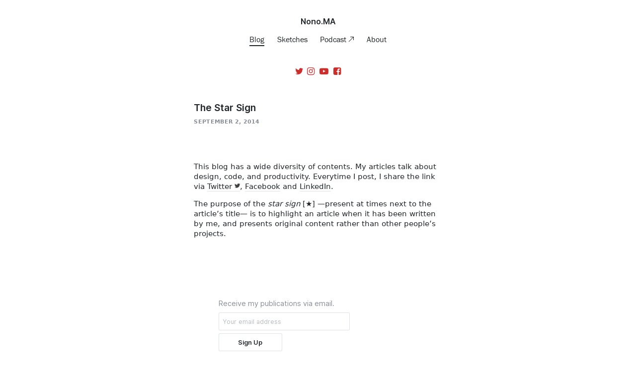

--- FILE ---
content_type: text/html; charset=UTF-8
request_url: https://nono.ma/says/the-star-sign
body_size: 3631
content:
<!DOCTYPE html>
<html lang="en">

<!-- This site is built with github.com/nonoesp/laravel-folio -->

<head>
	<meta charset="utf-8">
	<meta name="viewport" content="initial-scale=1, maximum-scale=1"/>
	<title>The Star Sign · Nono Martínez Alonso</title>
	<link rel="shortcut icon" href="/favicon.png" type="image/png">
	<link rel="stylesheet" type="text/css" href="/folio/css/folio.css?id=7452fc4046285081f277">

	<!-- CSRF Token -->
	<meta name="csrf-token" content="whzNGekltOvA6YnC5vPIaAsV7qJIY21krPwTMJ12">

	<!-- TypeKit -->
	<link rel="dns-prefetch" href="http://use.typekit.net">
	<script type="text/javascript" src="//use.typekit.net/fsg5xkx.js"></script>
	<script type="text/javascript">try{Typekit.load();}catch(e){}</script>

	<!-- Icon -->
	<link rel="apple-touch-icon" sizes="180x180" href="/apple-touch-icon.png" />
	<link rel="icon" type="image/png" href="/favicon-32x32.png" sizes="32x32">
	<link rel="icon" type="image/png" href="/favicon-16x16.png" sizes="16x16">
	<link rel="manifest" href="/manifest.json">
	<link rel="mask-icon" href="/safari-pinned-tab.svg" color="#5bbad5">
	<meta name="theme-color" content="#ffffff">

	<link rel="apple-touch-icon" sizes="72x72" href="/apple-touch-icon-72x72.png" />
	<link rel="apple-touch-icon" sizes="114x114" href="/apple-touch-icon-114x114.png" />
	<meta name="apple-mobile-web-app-title" content="Nono.MA" />
	<link rel="apple-touch-icon-precomposed" href="/apple-touch-icon.png" />
	<link rel="apple-touch-icon" href="/apple-touch-icon.png" />

	<!-- Tags -->
	<meta name="description" content="This blog has a wide diversity of contents. My articles talk about design, code, and productivity. Everytime I post, I share the link via Twitter, Facebook…" />
	<link rel="image_src" href="https://nono.imgix.net/img/u/src-nono-ma.jpg?fit=fillmax&amp;fill=solid&amp;fill-color=cf3729&amp;w=1200&amp;h=628" />
	<meta name="author" content="Nono Martínez Alonso" />
	<link rel="me" href="https://mastodon.social/@nonoesp" />

	<!-- Open Graph meta data -->
	<meta property="fb:app_id" content="1727819810847203" />
	<meta property="og:url" content="https://nono.ma/156" />
	<meta property="og:image" content="https://nono.imgix.net/img/u/src-nono-ma.jpg?fit=fillmax&amp;fill=solid&amp;fill-color=cf3729&amp;w=1200&amp;h=628" />
	<meta property="og:title" content="The Star Sign" />
	<meta property="og:description" content="This blog has a wide diversity of contents. My articles talk about design, code, and productivity. Everytime I post, I share the link via Twitter, Facebook…" />
	<meta property="og:type" content="article" />
	<meta property="og:image:width" content="1200" />
	<meta property="og:image:height" content="900" />
	<meta property="article:author" content="https://facebook.com/nonoesp" />
    <meta property="article:modified_time" content="2019-06-05 03:17:11" />
    <meta property="article:published_time" content="2014-09-02 15:38:52" />
    <meta property="article:publisher" content="https://facebook.com/nonomartinezalonso" />    
        
	<!-- Twitter Card -->
	<meta name="twitter:site" content="@nonoesp" />
	<meta name="twitter:creator" content="@nonoesp" />
	<meta name="twitter:title" content="The Star Sign" />
	<meta name="twitter:description" content="This blog has a wide diversity of contents. My articles talk about design, code, and productivity. Everytime I post, I share the link via Twitter, Facebook…" />
	<meta name="twitter:image" content="https://nono.imgix.net/img/u/src-nono-ma.jpg?fit=fillmax&amp;fill=solid&amp;fill-color=cf3729&amp;w=1200&amp;h=628" />
	<meta name="twitter:card" content="summary_large_image" />

	<!-- RSS -->
	<link rel="alternate" type="application/atom+xml" href="/feed.xml" />

	<!-- DNS Prefetch · Google Fonts -->
	<link rel="dns-prefetch" href="//fonts.googleapis.com">
	<link rel="dns-prefetch" href="//fonts.gstatic.com">

	<!-- DNS Prefetch · Imgix -->
	<link rel="dns-prefetch" href="//nono.imgix.net">

	<!-- DNS Prefetch · Folio -->
	<link rel="dns-prefetch" href="//gettingsimple.imgix.net">

	<!-- Google Analytics -->
		<link rel="dns-prefetch" href="//www.googletagmanager.com">
	<script async src="https://www.googletagmanager.com/gtag/js?id=G-9M1GHJHB1F"></script>
	<script>window.dataLayer = window.dataLayer || [];function gtag(){dataLayer.push(arguments);}gtag('js', new Date());gtag('config', 'G-9M1GHJHB1F');</script>	
		    <!-- Article -->
    <meta property="article:published_time" content="2014-09-02 15:38:52"/>
    <meta property="article:modified_time" content="2019-06-05 03:17:11"/>
				  <link rel="preconnect" href="https://fonts.googleapis.com">
  <link rel="preconnect" href="https://fonts.gstatic.com" crossorigin>
  <link href="https://fonts.googleapis.com/css2?family=JetBrains+Mono&display=swap" rel="stylesheet">

</head>

<body>

	
	
	
						<!-- c-header-simple · styling based on frankchimero.com -->

<header class="c-header-simple borderless tight">
	<div class="[ o-wrap o-wrap--size-full ]">
		<a href="/" class="[ c-header-simple__name ]">

						
				Nono.MA
			
			
		</a>

		
			<nav role="navigation" class="[ c-header-simple__navigation ]">
				<ul>

					
												<li>
							<a href="/says" class="[ navigation-link js--navigation-link-says 
							 ]" >
								Blog
							</a>
						</li>
						
					
												<li>
							<a href="https://sketch.nono.ma" class="[ navigation-link js--navigation-link-sketch 
							 ]" >
								Sketches
							</a>
						</li>
						
					
												<li>
							<a href="https://gettingsimple.com/podcast" class="[ navigation-link js--navigation-link-podcast 
							 u-is-external-v2 u-is-external--top-right ]" target="_blank" >
								Podcast
							</a>
						</li>
						
					
												<li>
							<a href="/about" class="[ navigation-link js--navigation-link-about 
							 ]" >
								About
							</a>
						</li>
						
					
				</ul>
			</nav>

    
				
		
				  <div class="[ c-social__wrapper ]">

        <span class="[ c-social m-fa ]">

                      <a href="https://twitter.com/nonoesp" target="_blank" class="fa--social fa__link fa__link--twitter">
              <i class="fa fa-twitter"></i>
            </a>
                      <a href="https://instagram.com/nonoesp" target="_blank" class="fa--social fa__link fa__link--instagram">
              <i class="fa fa-instagram"></i>
            </a>
                      <a href="https://www.youtube.com/c/nonomartinezalonso" target="_blank" class="fa--social fa__link fa__link--youtube-play">
              <i class="fa fa-youtube-play"></i>
            </a>
                      <a href="https://www.facebook.com/nonomartinezalonso" target="_blank" class="fa--social fa__link fa__link--facebook-square">
              <i class="fa fa-facebook-square"></i>
            </a>
          
        </span>

  </div>


		
	</div>
</header>

	
	
	  
  


  <div style="font-size:0.52em">
    <div style="font-size:1em">
  
    
    <div class="[  c-item-v2  ]  [ c-item-v2--editorial  c-item-v2--standard ] [ u-pad-b-5x ]">
	<div class="[ c-item-v2__section ]">
	<div class="[ c-item-v2__title  ]">

							<h1>
									The Star Sign
							</h1>
					</div>

	
		<p class="[ c-item-v2__date c-item-v2__date--title
	  u-pad-b-5x   ]">
		<span class="c-item-v2__meta">
																SEPTEMBER 2, 2014
									</span>
	</p>
	                

	
	<div class="[ c-item-v2__body ]">
		
		
				
		
		
		
		
				<p>This blog has a wide diversity of contents. My articles talk about design, code, and productivity. Everytime I post, I share the link via <a target="_blank" class="is-external" href="http://twitter.com/nonoesp">Twitter</a>, <a target="_blank" class="is-external" href="http://facebook.com/nonoesp">Facebook</a> and <a target="_blank" class="is-external" href="http://linkedin.com/in/nonoesp">LinkedIn</a>.</p>
<p>The purpose of the <em>star sign</em> [★] —present at times next to the article’s title— is to highlight an article when it has been written by me, and presents original content rather than other people’s projects.</p>

			</div>

	
			 
			
	</div>
	</div>

  
    </div>
  </div>


	<footer class="c-footer-v2 c-footer-v2 [ u-pad-b-3x u-mar-t-4x ]">

      <div class="[ o-wrap o-wrap--size-400 o-wrap--palm-size-full u-mar-b-5x ]">
        <div class="js--subscribe c-subscribe-v2 c-subscribe-v2 c-subscribe-v2--left">

<div class="[ grid ]">

    <div class="grid__item one-whole">

    <p class="c-subscribe-v2__text js--subscribe__label">
        Receive my publications via email.

    </p>

    <form method="POST" action="https://nono.ma/subscriber/create" accept-charset="UTF-8" class="c-subscribe-v2__form ] [ js--subscribe__form ]"><input name="_token" type="hidden" value="whzNGekltOvA6YnC5vPIaAsV7qJIY21krPwTMJ12">
    <div id="hp_name_0w38bbkCuwjn8Zrs_wrap" style="display: none" aria-hidden="true">
        <input id="hp_name_0w38bbkCuwjn8Zrs"
               name="hp_name_0w38bbkCuwjn8Zrs"
               type="text"
               value=""
                              autocomplete="nope"
               tabindex="-1">
        <input name="hp_vld_frm"
               type="text"
               value="[base64]"
                              autocomplete="off"
               tabindex="-1">
    </div>
    <div class="[ grid ] [ grid--narrow ] folio-inputs">

           
           
           
                          <input class="js--subscribe__newsletter-list" name="newsletter_list" type="hidden" value="getting-simple,sketch-nono-ma,nono-ma">
                      

           <div class="[ grid__item two-thirds palm--one-whole ]">
               <input placeholder="Your email address" class="[ js--subscribe__email ] [ u-case-input-lower ]" name="EMAIL" type="email">
           </div>
           <div class="[ grid__item one-third palm--one-whole ]">
                                    <input class="[ js--subscribe__submit ] [ button--background-white ]" type="submit" value="Sign Up">
                           </div>

    </div>

    </form>

    
    </div>

</div>
</div>
    </div>
  
        <div class="c-credits-v2 c-credits-v2 u-text-align--center">
    © 2026 <a href="https://nono.ma">Nono Martínez Alonso</a>

</div>


  
</div>

<script src="/folio/js/manifest.js?id=3c768977c2574a34506e"></script>
<script src="/folio/js/vendor.js?id=7a5183b8baf57d818960"></script>
<script src="/folio/js/folio.js?id=fed70099f3471281fc4c"></script>
<script>
	var trans = {"by":"by","expected":"Expected","to-be-notified":"to be notified.","load-more":"load more","continue-reading":"Read&nbsp;More\u2026","receive-our-posts":"Receive my publications via email.","newsletter-privacy":"Subject to MailChimp's <a href=\"https:\/\/mailchimp.com\/legal\/privacy\/\" style=\"opacity:0.6\">Privacy&nbsp;Policy<\/a>&nbsp;&&nbsp;<a href=\"https:\/\/mailchimp.com\/legal\/terms\/\" style=\"opacity:0.6\">Terms<\/a>.","your-email-address":"Your email address","subscribe":"Subscribe","subscribe_button_text":"Sign Up","newsletter":"Newsletter","follow":"Follow","to_receive_our_updates":"Receive my publications via email.","email_is_not_valid":"Something is not right with that email.","thanks_for_subscribing":"Thanks for subscribing!","something_is_not_working_well":"Hmm. Something is not working well.","writing":"Writing","about-me":"About","scheduled-for":"Scheduled for","this-page-is-hidden":"This page is hidden.","preview-of-unpublished-page":"This is a preview of an unpublished page.","invalid-credentials":"Invalid email or password"};
</script>
  
  
  <script src="//cdnjs.cloudflare.com/ajax/libs/highlight.js/11.5.0/highlight.min.js"></script>
  <script>
    hljs.initHighlightingOnLoad();
  </script>

</body>
</html>


--- FILE ---
content_type: text/css
request_url: https://nono.ma/folio/css/folio.css?id=7452fc4046285081f277
body_size: 46136
content:
@charset "UTF-8";:root{--animate-duration:1s;--animate-delay:1s;--animate-repeat:1}.animated{-webkit-animation-duration:var(--animate-duration);animation-duration:var(--animate-duration);-webkit-animation-fill-mode:both;animation-fill-mode:both}.animated.infinite{-webkit-animation-iteration-count:infinite;animation-iteration-count:infinite}.animated.repeat-1{-webkit-animation-iteration-count:var(--animate-repeat);animation-iteration-count:var(--animate-repeat)}.animated.repeat-2{-webkit-animation-iteration-count:calc(var(--animate-repeat)*2);animation-iteration-count:calc(var(--animate-repeat)*2)}.animated.repeat-3{-webkit-animation-iteration-count:calc(var(--animate-repeat)*3);animation-iteration-count:calc(var(--animate-repeat)*3)}.animated.delay-1s{-webkit-animation-delay:var(--animate-delay);animation-delay:var(--animate-delay)}.animated.delay-2s{-webkit-animation-delay:calc(var(--animate-delay)*2);animation-delay:calc(var(--animate-delay)*2)}.animated.delay-3s{-webkit-animation-delay:calc(var(--animate-delay)*3);animation-delay:calc(var(--animate-delay)*3)}.animated.delay-4s{-webkit-animation-delay:calc(var(--animate-delay)*4);animation-delay:calc(var(--animate-delay)*4)}.animated.delay-5s{-webkit-animation-delay:calc(var(--animate-delay)*5);animation-delay:calc(var(--animate-delay)*5)}.animated.faster{-webkit-animation-duration:calc(var(--animate-duration)/2);animation-duration:calc(var(--animate-duration)/2)}.animated.fast{-webkit-animation-duration:calc(var(--animate-duration)*0.8);animation-duration:calc(var(--animate-duration)*0.8)}.animated.slow{-webkit-animation-duration:calc(var(--animate-duration)*2);animation-duration:calc(var(--animate-duration)*2)}.animated.slower{-webkit-animation-duration:calc(var(--animate-duration)*3);animation-duration:calc(var(--animate-duration)*3)}@media (prefers-reduced-motion:reduce),print{.animated{-webkit-animation-duration:1ms!important;animation-duration:1ms!important;-webkit-transition-duration:1ms!important;transition-duration:1ms!important;-webkit-animation-iteration-count:1!important;animation-iteration-count:1!important}.animated[class*=Out]{opacity:0}}@-webkit-keyframes headShake{0%{-webkit-transform:translateX(0);transform:translateX(0)}6.5%{-webkit-transform:translateX(-6px) rotateY(-9deg);transform:translateX(-6px) rotateY(-9deg)}18.5%{-webkit-transform:translateX(5px) rotateY(7deg);transform:translateX(5px) rotateY(7deg)}31.5%{-webkit-transform:translateX(-3px) rotateY(-5deg);transform:translateX(-3px) rotateY(-5deg)}43.5%{-webkit-transform:translateX(2px) rotateY(3deg);transform:translateX(2px) rotateY(3deg)}50%{-webkit-transform:translateX(0);transform:translateX(0)}}@keyframes headShake{0%{-webkit-transform:translateX(0);transform:translateX(0)}6.5%{-webkit-transform:translateX(-6px) rotateY(-9deg);transform:translateX(-6px) rotateY(-9deg)}18.5%{-webkit-transform:translateX(5px) rotateY(7deg);transform:translateX(5px) rotateY(7deg)}31.5%{-webkit-transform:translateX(-3px) rotateY(-5deg);transform:translateX(-3px) rotateY(-5deg)}43.5%{-webkit-transform:translateX(2px) rotateY(3deg);transform:translateX(2px) rotateY(3deg)}50%{-webkit-transform:translateX(0);transform:translateX(0)}}.headShake{-webkit-animation-timing-function:ease-in-out;animation-timing-function:ease-in-out;-webkit-animation-name:headShake;animation-name:headShake}@-webkit-keyframes slideInUp{0%{-webkit-transform:translate3d(0,100%,0);transform:translate3d(0,100%,0);visibility:visible}to{-webkit-transform:translateZ(0);transform:translateZ(0)}}@keyframes slideInUp{0%{-webkit-transform:translate3d(0,100%,0);transform:translate3d(0,100%,0);visibility:visible}to{-webkit-transform:translateZ(0);transform:translateZ(0)}}.slideInUp{-webkit-animation-name:slideInUp;animation-name:slideInUp}@-webkit-keyframes slideInDown{0%{-webkit-transform:translate3d(0,-100%,0);transform:translate3d(0,-100%,0);visibility:visible}to{-webkit-transform:translateZ(0);transform:translateZ(0)}}@keyframes slideInDown{0%{-webkit-transform:translate3d(0,-100%,0);transform:translate3d(0,-100%,0);visibility:visible}to{-webkit-transform:translateZ(0);transform:translateZ(0)}}.slideInDown{-webkit-animation-name:slideInDown;animation-name:slideInDown}@-webkit-keyframes backInUp{0%{-webkit-transform:translateY(1200px) scale(.7);transform:translateY(1200px) scale(.7);opacity:.7}80%{-webkit-transform:translateY(0) scale(.7);transform:translateY(0) scale(.7);opacity:.7}to{-webkit-transform:scale(1);transform:scale(1);opacity:1}}@keyframes backInUp{0%{-webkit-transform:translateY(1200px) scale(.7);transform:translateY(1200px) scale(.7);opacity:.7}80%{-webkit-transform:translateY(0) scale(.7);transform:translateY(0) scale(.7);opacity:.7}to{-webkit-transform:scale(1);transform:scale(1);opacity:1}}.backInUp{-webkit-animation-name:backInUp;animation-name:backInUp}@-webkit-keyframes fadeIn{0%{opacity:0}to{opacity:1}}@keyframes fadeIn{0%{opacity:0}to{opacity:1}}.fadeIn{-webkit-animation-name:fadeIn;animation-name:fadeIn}.grid{list-style:none;padding:0;margin:0 0 0 -17px;letter-spacing:-.31em}.grid,.opera:-o-prefocus{word-spacing:-.43em}.grid__item{display:inline-block;padding-left:17px;vertical-align:top;width:100%;box-sizing:border-box;letter-spacing:normal;word-spacing:normal}.grid--rev{direction:rtl;text-align:left}.grid--rev>.grid__item{direction:ltr;text-align:left}.grid--full{margin-left:0}.grid--full>.grid__item{padding-left:0}.grid--right{text-align:right}.grid--right>.grid__item{text-align:left}.grid--center{text-align:center}.grid--center>.grid__item{text-align:left}.grid--middle>.grid__item{vertical-align:middle}.grid--bottom>.grid__item{vertical-align:bottom}.grid--narrow{margin-left:-8.5px}.grid--narrow>.grid__item{padding-left:8.5px}.grid--wide{margin-left:-34px}.grid--wide>.grid__item{padding-left:34px}.one-whole{width:100%}.five-tenths,.four-eighths,.one-half,.six-twelfths,.three-sixths,.two-quarters{width:50%}.four-twelfths,.one-third,.two-sixths{width:33.333%}.eight-twelfths,.four-sixths,.two-thirds{width:66.666%}.one-quarter,.three-twelfths,.two-eighths{width:25%}.nine-twelfths,.six-eighths,.three-quarters{width:75%}.one-fifth,.two-tenths{width:20%}.four-tenths,.two-fifths{width:40%}.six-tenths,.three-fifths{width:60%}.eight-tenths,.four-fifths{width:80%}.one-sixth,.two-twelfths{width:16.666%}.five-sixths,.ten-twelfths{width:83.333%}.one-eighth{width:12.5%}.three-eighths{width:37.5%}.five-eighths{width:62.5%}.seven-eighths{width:87.5%}.one-tenth{width:10%}.three-tenths{width:30%}.seven-tenths{width:70%}.nine-tenths{width:90%}.one-twelfth{width:8.333%}.five-twelfths{width:41.666%}.seven-twelfths{width:58.333%}.eleven-twelfths{width:91.666%}@media only screen and (max-width:530px){.palm--one-whole{width:100%}.palm--five-tenths,.palm--four-eighths,.palm--one-half,.palm--six-twelfths,.palm--three-sixths,.palm--two-quarters{width:50%}.palm--four-twelfths,.palm--one-third,.palm--two-sixths{width:33.333%}.palm--eight-twelfths,.palm--four-sixths,.palm--two-thirds{width:66.666%}.palm--one-quarter,.palm--three-twelfths,.palm--two-eighths{width:25%}.palm--nine-twelfths,.palm--six-eighths,.palm--three-quarters{width:75%}.palm--one-fifth,.palm--two-tenths{width:20%}.palm--four-tenths,.palm--two-fifths{width:40%}.palm--six-tenths,.palm--three-fifths{width:60%}.palm--eight-tenths,.palm--four-fifths{width:80%}.palm--one-sixth,.palm--two-twelfths{width:16.666%}.palm--five-sixths,.palm--ten-twelfths{width:83.333%}.palm--one-eighth{width:12.5%}.palm--three-eighths{width:37.5%}.palm--five-eighths{width:62.5%}.palm--seven-eighths{width:87.5%}.palm--one-tenth{width:10%}.palm--three-tenths{width:30%}.palm--seven-tenths{width:70%}.palm--nine-tenths{width:90%}.palm--one-twelfth{width:8.333%}.palm--five-twelfths{width:41.666%}.palm--seven-twelfths{width:58.333%}.palm--eleven-twelfths{width:91.666%}}@media only screen and (min-width:531px) and (max-width:1023px){.lap--one-whole{width:100%}.lap--five-tenths,.lap--four-eighths,.lap--one-half,.lap--six-twelfths,.lap--three-sixths,.lap--two-quarters{width:50%}.lap--four-twelfths,.lap--one-third,.lap--two-sixths{width:33.333%}.lap--eight-twelfths,.lap--four-sixths,.lap--two-thirds{width:66.666%}.lap--one-quarter,.lap--three-twelfths,.lap--two-eighths{width:25%}.lap--nine-twelfths,.lap--six-eighths,.lap--three-quarters{width:75%}.lap--one-fifth,.lap--two-tenths{width:20%}.lap--four-tenths,.lap--two-fifths{width:40%}.lap--six-tenths,.lap--three-fifths{width:60%}.lap--eight-tenths,.lap--four-fifths{width:80%}.lap--one-sixth,.lap--two-twelfths{width:16.666%}.lap--five-sixths,.lap--ten-twelfths{width:83.333%}.lap--one-eighth{width:12.5%}.lap--three-eighths{width:37.5%}.lap--five-eighths{width:62.5%}.lap--seven-eighths{width:87.5%}.lap--one-tenth{width:10%}.lap--three-tenths{width:30%}.lap--seven-tenths{width:70%}.lap--nine-tenths{width:90%}.lap--one-twelfth{width:8.333%}.lap--five-twelfths{width:41.666%}.lap--seven-twelfths{width:58.333%}.lap--eleven-twelfths{width:91.666%}}@media only screen and (max-width:1023px){.portable--one-whole{width:100%}.portable--five-tenths,.portable--four-eighths,.portable--one-half,.portable--six-twelfths,.portable--three-sixths,.portable--two-quarters{width:50%}.portable--four-twelfths,.portable--one-third,.portable--two-sixths{width:33.333%}.portable--eight-twelfths,.portable--four-sixths,.portable--two-thirds{width:66.666%}.portable--one-quarter,.portable--three-twelfths,.portable--two-eighths{width:25%}.portable--nine-twelfths,.portable--six-eighths,.portable--three-quarters{width:75%}.portable--one-fifth,.portable--two-tenths{width:20%}.portable--four-tenths,.portable--two-fifths{width:40%}.portable--six-tenths,.portable--three-fifths{width:60%}.portable--eight-tenths,.portable--four-fifths{width:80%}.portable--one-sixth,.portable--two-twelfths{width:16.666%}.portable--five-sixths,.portable--ten-twelfths{width:83.333%}.portable--one-eighth{width:12.5%}.portable--three-eighths{width:37.5%}.portable--five-eighths{width:62.5%}.portable--seven-eighths{width:87.5%}.portable--one-tenth{width:10%}.portable--three-tenths{width:30%}.portable--seven-tenths{width:70%}.portable--nine-tenths{width:90%}.portable--one-twelfth{width:8.333%}.portable--five-twelfths{width:41.666%}.portable--seven-twelfths{width:58.333%}.portable--eleven-twelfths{width:91.666%}}@media only screen and (min-width:1024px){.desk--one-whole{width:100%}.desk--five-tenths,.desk--four-eighths,.desk--one-half,.desk--six-twelfths,.desk--three-sixths,.desk--two-quarters{width:50%}.desk--four-twelfths,.desk--one-third,.desk--two-sixths{width:33.333%}.desk--eight-twelfths,.desk--four-sixths,.desk--two-thirds{width:66.666%}.desk--one-quarter,.desk--three-twelfths,.desk--two-eighths{width:25%}.desk--nine-twelfths,.desk--six-eighths,.desk--three-quarters{width:75%}.desk--one-fifth,.desk--two-tenths{width:20%}.desk--four-tenths,.desk--two-fifths{width:40%}.desk--six-tenths,.desk--three-fifths{width:60%}.desk--eight-tenths,.desk--four-fifths{width:80%}.desk--one-sixth,.desk--two-twelfths{width:16.666%}.desk--five-sixths,.desk--ten-twelfths{width:83.333%}.desk--one-eighth{width:12.5%}.desk--three-eighths{width:37.5%}.desk--five-eighths{width:62.5%}.desk--seven-eighths{width:87.5%}.desk--one-tenth{width:10%}.desk--three-tenths{width:30%}.desk--seven-tenths{width:70%}.desk--nine-tenths{width:90%}.desk--one-twelfth{width:8.333%}.desk--five-twelfths{width:41.666%}.desk--seven-twelfths{width:58.333%}.desk--eleven-twelfths{width:91.666%}}@media only screen and (min-width:1500px){.wide--one-whole{width:100%}.wide--five-tenths,.wide--four-eighths,.wide--one-half,.wide--six-twelfths,.wide--three-sixths,.wide--two-quarters{width:50%}.wide--four-twelfths,.wide--one-third,.wide--two-sixths{width:33.333%}.wide--eight-twelfths,.wide--four-sixths,.wide--two-thirds{width:66.666%}.wide--one-quarter,.wide--three-twelfths,.wide--two-eighths{width:25%}.wide--nine-twelfths,.wide--six-eighths,.wide--three-quarters{width:75%}.wide--one-fifth,.wide--two-tenths{width:20%}.wide--four-tenths,.wide--two-fifths{width:40%}.wide--six-tenths,.wide--three-fifths{width:60%}.wide--eight-tenths,.wide--four-fifths{width:80%}.wide--one-sixth,.wide--two-twelfths{width:16.666%}.wide--five-sixths,.wide--ten-twelfths{width:83.333%}.wide--one-eighth{width:12.5%}.wide--three-eighths{width:37.5%}.wide--five-eighths{width:62.5%}.wide--seven-eighths{width:87.5%}.wide--one-tenth{width:10%}.wide--three-tenths{width:30%}.wide--seven-tenths{width:70%}.wide--nine-tenths{width:90%}.wide--one-twelfth{width:8.333%}.wide--five-twelfths{width:41.666%}.wide--seven-twelfths{width:58.333%}.wide--eleven-twelfths{width:91.666%}}address,blockquote,dd,h1,h2,h3,h4,h5,h6,ol,p,pre,table,ul{margin:0;padding:0;margin-bottom:1.6875rem}html{font-size:1em;line-height:1.6875}h1{font-size:48px;font-size:3rem;line-height:1.125}h2{font-size:36px;font-size:2.25rem;line-height:1.5}h3{font-size:30px;font-size:1.875rem;line-height:1.8}h4{font-size:24px;font-size:1.5rem;line-height:1.125}h5{font-size:20px;font-size:1.25rem;line-height:1.35}h6{font-size:18px;font-size:1.125rem;line-height:1.5}dd,ol,ul{margin-left:3.375rem}li>ol,li>ul{margin-bottom:0}code,kbd,pre,samp{font-family:monospace,monospace}blockquote{text-indent:-.41em;quotes:"\201C" "\201D";margin-left:3.375rem}blockquote p:before{content:"\201C";content:open-quote}blockquote p:after{content:"";content:no-close-quote}blockquote p:last-of-type:after{content:"\201D";content:close-quote}q{quotes:"\2018" "\2019" "\201C" "\201D"}q:before{content:"\2018";content:open-quote}q:after{content:"\2019";content:close-quote}q q:before{content:"\201C";content:open-quote}q q:after{content:"\201D";content:close-quote}q:first-child{display:inline-block;text-indent:-.22em}table{width:100%;border-collapse:collapse;border-spacing:0}td,th{padding:13.5px}

/*!
 *  Font Awesome 4.7.0 by @davegandy - http://fontawesome.io - @fontawesome
 *  License - http://fontawesome.io/license (Font: SIL OFL 1.1, CSS: MIT License)
 */@font-face{font-family:FontAwesome;src:url(/fonts/vendor/font-awesome/fontawesome-webfont.eot?674f50d287a8c48dc19ba404d20fe713);src:url(/fonts/vendor/font-awesome/fontawesome-webfont.eot?674f50d287a8c48dc19ba404d20fe713) format("embedded-opentype"),url(/fonts/vendor/font-awesome/fontawesome-webfont.woff2?af7ae505a9eed503f8b8e6982036873e) format("woff2"),url(/fonts/vendor/font-awesome/fontawesome-webfont.woff?fee66e712a8a08eef5805a46892932ad) format("woff"),url(/fonts/vendor/font-awesome/fontawesome-webfont.ttf?b06871f281fee6b241d60582ae9369b9) format("truetype"),url(/fonts/vendor/font-awesome/fontawesome-webfont.svg?912ec66d7572ff821749319396470bde) format("svg");font-weight:400;font-style:normal}.fa{display:inline-block;font:normal normal normal 14px/1 FontAwesome;font-size:inherit;text-rendering:auto;-webkit-font-smoothing:antialiased;-moz-osx-font-smoothing:grayscale}.fa-lg{font-size:1.3333333333em;line-height:.75em;vertical-align:-15%}.fa-2x{font-size:2em}.fa-3x{font-size:3em}.fa-4x{font-size:4em}.fa-5x{font-size:5em}.fa-fw{width:1.2857142857em;text-align:center}.fa-ul{padding-left:0;margin-left:2.1428571429em;list-style-type:none}.fa-ul>li{position:relative}.fa-li{position:absolute;left:-2.1428571429em;width:2.1428571429em;top:.1428571429em;text-align:center}.fa-li.fa-lg{left:-1.8571428571em}.fa-border{padding:.2em .25em .15em;border:.08em solid #eee;border-radius:.1em}.fa-pull-left{float:left}.fa-pull-right{float:right}.fa.fa-pull-left{margin-right:.3em}.fa.fa-pull-right{margin-left:.3em}.pull-right{float:right}.pull-left{float:left}.fa.pull-left{margin-right:.3em}.fa.pull-right{margin-left:.3em}.fa-spin{-webkit-animation:fa-spin 2s linear infinite;animation:fa-spin 2s linear infinite}.fa-pulse{-webkit-animation:fa-spin 1s steps(8) infinite;animation:fa-spin 1s steps(8) infinite}@-webkit-keyframes fa-spin{0%{transform:rotate(0deg)}to{transform:rotate(359deg)}}@keyframes fa-spin{0%{transform:rotate(0deg)}to{transform:rotate(359deg)}}.fa-rotate-90{-ms-filter:"progid:DXImageTransform.Microsoft.BasicImage(rotation=1)";transform:rotate(90deg)}.fa-rotate-180{-ms-filter:"progid:DXImageTransform.Microsoft.BasicImage(rotation=2)";transform:rotate(180deg)}.fa-rotate-270{-ms-filter:"progid:DXImageTransform.Microsoft.BasicImage(rotation=3)";transform:rotate(270deg)}.fa-flip-horizontal{-ms-filter:"progid:DXImageTransform.Microsoft.BasicImage(rotation=0, mirror=1)";transform:scaleX(-1)}.fa-flip-vertical{-ms-filter:"progid:DXImageTransform.Microsoft.BasicImage(rotation=2, mirror=1)";transform:scaleY(-1)}:root .fa-flip-horizontal,:root .fa-flip-vertical,:root .fa-rotate-90,:root .fa-rotate-180,:root .fa-rotate-270{-webkit-filter:none;filter:none}.fa-stack{position:relative;display:inline-block;width:2em;height:2em;line-height:2em;vertical-align:middle}.fa-stack-1x,.fa-stack-2x{position:absolute;left:0;width:100%;text-align:center}.fa-stack-1x{line-height:inherit}.fa-stack-2x{font-size:2em}.fa-inverse{color:#fff}.fa-glass:before{content:"\F000"}.fa-music:before{content:"\F001"}.fa-search:before{content:"\F002"}.fa-envelope-o:before{content:"\F003"}.fa-heart:before{content:"\F004"}.fa-star:before{content:"\F005"}.fa-star-o:before{content:"\F006"}.fa-user:before{content:"\F007"}.fa-film:before{content:"\F008"}.fa-th-large:before{content:"\F009"}.fa-th:before{content:"\F00A"}.fa-th-list:before{content:"\F00B"}.fa-check:before{content:"\F00C"}.fa-close:before,.fa-remove:before,.fa-times:before{content:"\F00D"}.fa-search-plus:before{content:"\F00E"}.fa-search-minus:before{content:"\F010"}.fa-power-off:before{content:"\F011"}.fa-signal:before{content:"\F012"}.fa-cog:before,.fa-gear:before{content:"\F013"}.fa-trash-o:before{content:"\F014"}.fa-home:before{content:"\F015"}.fa-file-o:before{content:"\F016"}.fa-clock-o:before{content:"\F017"}.fa-road:before{content:"\F018"}.fa-download:before{content:"\F019"}.fa-arrow-circle-o-down:before{content:"\F01A"}.fa-arrow-circle-o-up:before{content:"\F01B"}.fa-inbox:before{content:"\F01C"}.fa-play-circle-o:before{content:"\F01D"}.fa-repeat:before,.fa-rotate-right:before{content:"\F01E"}.fa-refresh:before{content:"\F021"}.fa-list-alt:before{content:"\F022"}.fa-lock:before{content:"\F023"}.fa-flag:before{content:"\F024"}.fa-headphones:before{content:"\F025"}.fa-volume-off:before{content:"\F026"}.fa-volume-down:before{content:"\F027"}.fa-volume-up:before{content:"\F028"}.fa-qrcode:before{content:"\F029"}.fa-barcode:before{content:"\F02A"}.fa-tag:before{content:"\F02B"}.fa-tags:before{content:"\F02C"}.fa-book:before{content:"\F02D"}.fa-bookmark:before{content:"\F02E"}.fa-print:before{content:"\F02F"}.fa-camera:before{content:"\F030"}.fa-font:before{content:"\F031"}.fa-bold:before{content:"\F032"}.fa-italic:before{content:"\F033"}.fa-text-height:before{content:"\F034"}.fa-text-width:before{content:"\F035"}.fa-align-left:before{content:"\F036"}.fa-align-center:before{content:"\F037"}.fa-align-right:before{content:"\F038"}.fa-align-justify:before{content:"\F039"}.fa-list:before{content:"\F03A"}.fa-dedent:before,.fa-outdent:before{content:"\F03B"}.fa-indent:before{content:"\F03C"}.fa-video-camera:before{content:"\F03D"}.fa-image:before,.fa-photo:before,.fa-picture-o:before{content:"\F03E"}.fa-pencil:before{content:"\F040"}.fa-map-marker:before{content:"\F041"}.fa-adjust:before{content:"\F042"}.fa-tint:before{content:"\F043"}.fa-edit:before,.fa-pencil-square-o:before{content:"\F044"}.fa-share-square-o:before{content:"\F045"}.fa-check-square-o:before{content:"\F046"}.fa-arrows:before{content:"\F047"}.fa-step-backward:before{content:"\F048"}.fa-fast-backward:before{content:"\F049"}.fa-backward:before{content:"\F04A"}.fa-play:before{content:"\F04B"}.fa-pause:before{content:"\F04C"}.fa-stop:before{content:"\F04D"}.fa-forward:before{content:"\F04E"}.fa-fast-forward:before{content:"\F050"}.fa-step-forward:before{content:"\F051"}.fa-eject:before{content:"\F052"}.fa-chevron-left:before{content:"\F053"}.fa-chevron-right:before{content:"\F054"}.fa-plus-circle:before{content:"\F055"}.fa-minus-circle:before{content:"\F056"}.fa-times-circle:before{content:"\F057"}.fa-check-circle:before{content:"\F058"}.fa-question-circle:before{content:"\F059"}.fa-info-circle:before{content:"\F05A"}.fa-crosshairs:before{content:"\F05B"}.fa-times-circle-o:before{content:"\F05C"}.fa-check-circle-o:before{content:"\F05D"}.fa-ban:before{content:"\F05E"}.fa-arrow-left:before{content:"\F060"}.fa-arrow-right:before{content:"\F061"}.fa-arrow-up:before{content:"\F062"}.fa-arrow-down:before{content:"\F063"}.fa-mail-forward:before,.fa-share:before{content:"\F064"}.fa-expand:before{content:"\F065"}.fa-compress:before{content:"\F066"}.fa-plus:before{content:"\F067"}.fa-minus:before{content:"\F068"}.fa-asterisk:before{content:"\F069"}.fa-exclamation-circle:before{content:"\F06A"}.fa-gift:before{content:"\F06B"}.fa-leaf:before{content:"\F06C"}.fa-fire:before{content:"\F06D"}.fa-eye:before{content:"\F06E"}.fa-eye-slash:before{content:"\F070"}.fa-exclamation-triangle:before,.fa-warning:before{content:"\F071"}.fa-plane:before{content:"\F072"}.fa-calendar:before{content:"\F073"}.fa-random:before{content:"\F074"}.fa-comment:before{content:"\F075"}.fa-magnet:before{content:"\F076"}.fa-chevron-up:before{content:"\F077"}.fa-chevron-down:before{content:"\F078"}.fa-retweet:before{content:"\F079"}.fa-shopping-cart:before{content:"\F07A"}.fa-folder:before{content:"\F07B"}.fa-folder-open:before{content:"\F07C"}.fa-arrows-v:before{content:"\F07D"}.fa-arrows-h:before{content:"\F07E"}.fa-bar-chart-o:before,.fa-bar-chart:before{content:"\F080"}.fa-twitter-square:before{content:"\F081"}.fa-facebook-square:before{content:"\F082"}.fa-camera-retro:before{content:"\F083"}.fa-key:before{content:"\F084"}.fa-cogs:before,.fa-gears:before{content:"\F085"}.fa-comments:before{content:"\F086"}.fa-thumbs-o-up:before{content:"\F087"}.fa-thumbs-o-down:before{content:"\F088"}.fa-star-half:before{content:"\F089"}.fa-heart-o:before{content:"\F08A"}.fa-sign-out:before{content:"\F08B"}.fa-linkedin-square:before{content:"\F08C"}.fa-thumb-tack:before{content:"\F08D"}.fa-external-link:before{content:"\F08E"}.fa-sign-in:before{content:"\F090"}.fa-trophy:before{content:"\F091"}.fa-github-square:before{content:"\F092"}.fa-upload:before{content:"\F093"}.fa-lemon-o:before{content:"\F094"}.fa-phone:before{content:"\F095"}.fa-square-o:before{content:"\F096"}.fa-bookmark-o:before{content:"\F097"}.fa-phone-square:before{content:"\F098"}.fa-twitter:before{content:"\F099"}.fa-facebook-f:before,.fa-facebook:before{content:"\F09A"}.fa-github:before{content:"\F09B"}.fa-unlock:before{content:"\F09C"}.fa-credit-card:before{content:"\F09D"}.fa-feed:before,.fa-rss:before{content:"\F09E"}.fa-hdd-o:before{content:"\F0A0"}.fa-bullhorn:before{content:"\F0A1"}.fa-bell:before{content:"\F0F3"}.fa-certificate:before{content:"\F0A3"}.fa-hand-o-right:before{content:"\F0A4"}.fa-hand-o-left:before{content:"\F0A5"}.fa-hand-o-up:before{content:"\F0A6"}.fa-hand-o-down:before{content:"\F0A7"}.fa-arrow-circle-left:before{content:"\F0A8"}.fa-arrow-circle-right:before{content:"\F0A9"}.fa-arrow-circle-up:before{content:"\F0AA"}.fa-arrow-circle-down:before{content:"\F0AB"}.fa-globe:before{content:"\F0AC"}.fa-wrench:before{content:"\F0AD"}.fa-tasks:before{content:"\F0AE"}.fa-filter:before{content:"\F0B0"}.fa-briefcase:before{content:"\F0B1"}.fa-arrows-alt:before{content:"\F0B2"}.fa-group:before,.fa-users:before{content:"\F0C0"}.fa-chain:before,.fa-link:before{content:"\F0C1"}.fa-cloud:before{content:"\F0C2"}.fa-flask:before{content:"\F0C3"}.fa-cut:before,.fa-scissors:before{content:"\F0C4"}.fa-copy:before,.fa-files-o:before{content:"\F0C5"}.fa-paperclip:before{content:"\F0C6"}.fa-floppy-o:before,.fa-save:before{content:"\F0C7"}.fa-square:before{content:"\F0C8"}.fa-bars:before,.fa-navicon:before,.fa-reorder:before{content:"\F0C9"}.fa-list-ul:before{content:"\F0CA"}.fa-list-ol:before{content:"\F0CB"}.fa-strikethrough:before{content:"\F0CC"}.fa-underline:before{content:"\F0CD"}.fa-table:before{content:"\F0CE"}.fa-magic:before{content:"\F0D0"}.fa-truck:before{content:"\F0D1"}.fa-pinterest:before{content:"\F0D2"}.fa-pinterest-square:before{content:"\F0D3"}.fa-google-plus-square:before{content:"\F0D4"}.fa-google-plus:before{content:"\F0D5"}.fa-money:before{content:"\F0D6"}.fa-caret-down:before{content:"\F0D7"}.fa-caret-up:before{content:"\F0D8"}.fa-caret-left:before{content:"\F0D9"}.fa-caret-right:before{content:"\F0DA"}.fa-columns:before{content:"\F0DB"}.fa-sort:before,.fa-unsorted:before{content:"\F0DC"}.fa-sort-desc:before,.fa-sort-down:before{content:"\F0DD"}.fa-sort-asc:before,.fa-sort-up:before{content:"\F0DE"}.fa-envelope:before{content:"\F0E0"}.fa-linkedin:before{content:"\F0E1"}.fa-rotate-left:before,.fa-undo:before{content:"\F0E2"}.fa-gavel:before,.fa-legal:before{content:"\F0E3"}.fa-dashboard:before,.fa-tachometer:before{content:"\F0E4"}.fa-comment-o:before{content:"\F0E5"}.fa-comments-o:before{content:"\F0E6"}.fa-bolt:before,.fa-flash:before{content:"\F0E7"}.fa-sitemap:before{content:"\F0E8"}.fa-umbrella:before{content:"\F0E9"}.fa-clipboard:before,.fa-paste:before{content:"\F0EA"}.fa-lightbulb-o:before{content:"\F0EB"}.fa-exchange:before{content:"\F0EC"}.fa-cloud-download:before{content:"\F0ED"}.fa-cloud-upload:before{content:"\F0EE"}.fa-user-md:before{content:"\F0F0"}.fa-stethoscope:before{content:"\F0F1"}.fa-suitcase:before{content:"\F0F2"}.fa-bell-o:before{content:"\F0A2"}.fa-coffee:before{content:"\F0F4"}.fa-cutlery:before{content:"\F0F5"}.fa-file-text-o:before{content:"\F0F6"}.fa-building-o:before{content:"\F0F7"}.fa-hospital-o:before{content:"\F0F8"}.fa-ambulance:before{content:"\F0F9"}.fa-medkit:before{content:"\F0FA"}.fa-fighter-jet:before{content:"\F0FB"}.fa-beer:before{content:"\F0FC"}.fa-h-square:before{content:"\F0FD"}.fa-plus-square:before{content:"\F0FE"}.fa-angle-double-left:before{content:"\F100"}.fa-angle-double-right:before{content:"\F101"}.fa-angle-double-up:before{content:"\F102"}.fa-angle-double-down:before{content:"\F103"}.fa-angle-left:before{content:"\F104"}.fa-angle-right:before{content:"\F105"}.fa-angle-up:before{content:"\F106"}.fa-angle-down:before{content:"\F107"}.fa-desktop:before{content:"\F108"}.fa-laptop:before{content:"\F109"}.fa-tablet:before{content:"\F10A"}.fa-mobile-phone:before,.fa-mobile:before{content:"\F10B"}.fa-circle-o:before{content:"\F10C"}.fa-quote-left:before{content:"\F10D"}.fa-quote-right:before{content:"\F10E"}.fa-spinner:before{content:"\F110"}.fa-circle:before{content:"\F111"}.fa-mail-reply:before,.fa-reply:before{content:"\F112"}.fa-github-alt:before{content:"\F113"}.fa-folder-o:before{content:"\F114"}.fa-folder-open-o:before{content:"\F115"}.fa-smile-o:before{content:"\F118"}.fa-frown-o:before{content:"\F119"}.fa-meh-o:before{content:"\F11A"}.fa-gamepad:before{content:"\F11B"}.fa-keyboard-o:before{content:"\F11C"}.fa-flag-o:before{content:"\F11D"}.fa-flag-checkered:before{content:"\F11E"}.fa-terminal:before{content:"\F120"}.fa-code:before{content:"\F121"}.fa-mail-reply-all:before,.fa-reply-all:before{content:"\F122"}.fa-star-half-empty:before,.fa-star-half-full:before,.fa-star-half-o:before{content:"\F123"}.fa-location-arrow:before{content:"\F124"}.fa-crop:before{content:"\F125"}.fa-code-fork:before{content:"\F126"}.fa-chain-broken:before,.fa-unlink:before{content:"\F127"}.fa-question:before{content:"\F128"}.fa-info:before{content:"\F129"}.fa-exclamation:before{content:"\F12A"}.fa-superscript:before{content:"\F12B"}.fa-subscript:before{content:"\F12C"}.fa-eraser:before{content:"\F12D"}.fa-puzzle-piece:before{content:"\F12E"}.fa-microphone:before{content:"\F130"}.fa-microphone-slash:before{content:"\F131"}.fa-shield:before{content:"\F132"}.fa-calendar-o:before{content:"\F133"}.fa-fire-extinguisher:before{content:"\F134"}.fa-rocket:before{content:"\F135"}.fa-maxcdn:before{content:"\F136"}.fa-chevron-circle-left:before{content:"\F137"}.fa-chevron-circle-right:before{content:"\F138"}.fa-chevron-circle-up:before{content:"\F139"}.fa-chevron-circle-down:before{content:"\F13A"}.fa-html5:before{content:"\F13B"}.fa-css3:before{content:"\F13C"}.fa-anchor:before{content:"\F13D"}.fa-unlock-alt:before{content:"\F13E"}.fa-bullseye:before{content:"\F140"}.fa-ellipsis-h:before{content:"\F141"}.fa-ellipsis-v:before{content:"\F142"}.fa-rss-square:before{content:"\F143"}.fa-play-circle:before{content:"\F144"}.fa-ticket:before{content:"\F145"}.fa-minus-square:before{content:"\F146"}.fa-minus-square-o:before{content:"\F147"}.fa-level-up:before{content:"\F148"}.fa-level-down:before{content:"\F149"}.fa-check-square:before{content:"\F14A"}.fa-pencil-square:before{content:"\F14B"}.fa-external-link-square:before{content:"\F14C"}.fa-share-square:before{content:"\F14D"}.fa-compass:before{content:"\F14E"}.fa-caret-square-o-down:before,.fa-toggle-down:before{content:"\F150"}.fa-caret-square-o-up:before,.fa-toggle-up:before{content:"\F151"}.fa-caret-square-o-right:before,.fa-toggle-right:before{content:"\F152"}.fa-eur:before,.fa-euro:before{content:"\F153"}.fa-gbp:before{content:"\F154"}.fa-dollar:before,.fa-usd:before{content:"\F155"}.fa-inr:before,.fa-rupee:before{content:"\F156"}.fa-cny:before,.fa-jpy:before,.fa-rmb:before,.fa-yen:before{content:"\F157"}.fa-rouble:before,.fa-rub:before,.fa-ruble:before{content:"\F158"}.fa-krw:before,.fa-won:before{content:"\F159"}.fa-bitcoin:before,.fa-btc:before{content:"\F15A"}.fa-file:before{content:"\F15B"}.fa-file-text:before{content:"\F15C"}.fa-sort-alpha-asc:before{content:"\F15D"}.fa-sort-alpha-desc:before{content:"\F15E"}.fa-sort-amount-asc:before{content:"\F160"}.fa-sort-amount-desc:before{content:"\F161"}.fa-sort-numeric-asc:before{content:"\F162"}.fa-sort-numeric-desc:before{content:"\F163"}.fa-thumbs-up:before{content:"\F164"}.fa-thumbs-down:before{content:"\F165"}.fa-youtube-square:before{content:"\F166"}.fa-youtube:before{content:"\F167"}.fa-xing:before{content:"\F168"}.fa-xing-square:before{content:"\F169"}.fa-youtube-play:before{content:"\F16A"}.fa-dropbox:before{content:"\F16B"}.fa-stack-overflow:before{content:"\F16C"}.fa-instagram:before{content:"\F16D"}.fa-flickr:before{content:"\F16E"}.fa-adn:before{content:"\F170"}.fa-bitbucket:before{content:"\F171"}.fa-bitbucket-square:before{content:"\F172"}.fa-tumblr:before{content:"\F173"}.fa-tumblr-square:before{content:"\F174"}.fa-long-arrow-down:before{content:"\F175"}.fa-long-arrow-up:before{content:"\F176"}.fa-long-arrow-left:before{content:"\F177"}.fa-long-arrow-right:before{content:"\F178"}.fa-apple:before{content:"\F179"}.fa-windows:before{content:"\F17A"}.fa-android:before{content:"\F17B"}.fa-linux:before{content:"\F17C"}.fa-dribbble:before{content:"\F17D"}.fa-skype:before{content:"\F17E"}.fa-foursquare:before{content:"\F180"}.fa-trello:before{content:"\F181"}.fa-female:before{content:"\F182"}.fa-male:before{content:"\F183"}.fa-gittip:before,.fa-gratipay:before{content:"\F184"}.fa-sun-o:before{content:"\F185"}.fa-moon-o:before{content:"\F186"}.fa-archive:before{content:"\F187"}.fa-bug:before{content:"\F188"}.fa-vk:before{content:"\F189"}.fa-weibo:before{content:"\F18A"}.fa-renren:before{content:"\F18B"}.fa-pagelines:before{content:"\F18C"}.fa-stack-exchange:before{content:"\F18D"}.fa-arrow-circle-o-right:before{content:"\F18E"}.fa-arrow-circle-o-left:before{content:"\F190"}.fa-caret-square-o-left:before,.fa-toggle-left:before{content:"\F191"}.fa-dot-circle-o:before{content:"\F192"}.fa-wheelchair:before{content:"\F193"}.fa-vimeo-square:before{content:"\F194"}.fa-try:before,.fa-turkish-lira:before{content:"\F195"}.fa-plus-square-o:before{content:"\F196"}.fa-space-shuttle:before{content:"\F197"}.fa-slack:before{content:"\F198"}.fa-envelope-square:before{content:"\F199"}.fa-wordpress:before{content:"\F19A"}.fa-openid:before{content:"\F19B"}.fa-bank:before,.fa-institution:before,.fa-university:before{content:"\F19C"}.fa-graduation-cap:before,.fa-mortar-board:before{content:"\F19D"}.fa-yahoo:before{content:"\F19E"}.fa-google:before{content:"\F1A0"}.fa-reddit:before{content:"\F1A1"}.fa-reddit-square:before{content:"\F1A2"}.fa-stumbleupon-circle:before{content:"\F1A3"}.fa-stumbleupon:before{content:"\F1A4"}.fa-delicious:before{content:"\F1A5"}.fa-digg:before{content:"\F1A6"}.fa-pied-piper-pp:before{content:"\F1A7"}.fa-pied-piper-alt:before{content:"\F1A8"}.fa-drupal:before{content:"\F1A9"}.fa-joomla:before{content:"\F1AA"}.fa-language:before{content:"\F1AB"}.fa-fax:before{content:"\F1AC"}.fa-building:before{content:"\F1AD"}.fa-child:before{content:"\F1AE"}.fa-paw:before{content:"\F1B0"}.fa-spoon:before{content:"\F1B1"}.fa-cube:before{content:"\F1B2"}.fa-cubes:before{content:"\F1B3"}.fa-behance:before{content:"\F1B4"}.fa-behance-square:before{content:"\F1B5"}.fa-steam:before{content:"\F1B6"}.fa-steam-square:before{content:"\F1B7"}.fa-recycle:before{content:"\F1B8"}.fa-automobile:before,.fa-car:before{content:"\F1B9"}.fa-cab:before,.fa-taxi:before{content:"\F1BA"}.fa-tree:before{content:"\F1BB"}.fa-spotify:before{content:"\F1BC"}.fa-deviantart:before{content:"\F1BD"}.fa-soundcloud:before{content:"\F1BE"}.fa-database:before{content:"\F1C0"}.fa-file-pdf-o:before{content:"\F1C1"}.fa-file-word-o:before{content:"\F1C2"}.fa-file-excel-o:before{content:"\F1C3"}.fa-file-powerpoint-o:before{content:"\F1C4"}.fa-file-image-o:before,.fa-file-photo-o:before,.fa-file-picture-o:before{content:"\F1C5"}.fa-file-archive-o:before,.fa-file-zip-o:before{content:"\F1C6"}.fa-file-audio-o:before,.fa-file-sound-o:before{content:"\F1C7"}.fa-file-movie-o:before,.fa-file-video-o:before{content:"\F1C8"}.fa-file-code-o:before{content:"\F1C9"}.fa-vine:before{content:"\F1CA"}.fa-codepen:before{content:"\F1CB"}.fa-jsfiddle:before{content:"\F1CC"}.fa-life-bouy:before,.fa-life-buoy:before,.fa-life-ring:before,.fa-life-saver:before,.fa-support:before{content:"\F1CD"}.fa-circle-o-notch:before{content:"\F1CE"}.fa-ra:before,.fa-rebel:before,.fa-resistance:before{content:"\F1D0"}.fa-empire:before,.fa-ge:before{content:"\F1D1"}.fa-git-square:before{content:"\F1D2"}.fa-git:before{content:"\F1D3"}.fa-hacker-news:before,.fa-y-combinator-square:before,.fa-yc-square:before{content:"\F1D4"}.fa-tencent-weibo:before{content:"\F1D5"}.fa-qq:before{content:"\F1D6"}.fa-wechat:before,.fa-weixin:before{content:"\F1D7"}.fa-paper-plane:before,.fa-send:before{content:"\F1D8"}.fa-paper-plane-o:before,.fa-send-o:before{content:"\F1D9"}.fa-history:before{content:"\F1DA"}.fa-circle-thin:before{content:"\F1DB"}.fa-header:before{content:"\F1DC"}.fa-paragraph:before{content:"\F1DD"}.fa-sliders:before{content:"\F1DE"}.fa-share-alt:before{content:"\F1E0"}.fa-share-alt-square:before{content:"\F1E1"}.fa-bomb:before{content:"\F1E2"}.fa-futbol-o:before,.fa-soccer-ball-o:before{content:"\F1E3"}.fa-tty:before{content:"\F1E4"}.fa-binoculars:before{content:"\F1E5"}.fa-plug:before{content:"\F1E6"}.fa-slideshare:before{content:"\F1E7"}.fa-twitch:before{content:"\F1E8"}.fa-yelp:before{content:"\F1E9"}.fa-newspaper-o:before{content:"\F1EA"}.fa-wifi:before{content:"\F1EB"}.fa-calculator:before{content:"\F1EC"}.fa-paypal:before{content:"\F1ED"}.fa-google-wallet:before{content:"\F1EE"}.fa-cc-visa:before{content:"\F1F0"}.fa-cc-mastercard:before{content:"\F1F1"}.fa-cc-discover:before{content:"\F1F2"}.fa-cc-amex:before{content:"\F1F3"}.fa-cc-paypal:before{content:"\F1F4"}.fa-cc-stripe:before{content:"\F1F5"}.fa-bell-slash:before{content:"\F1F6"}.fa-bell-slash-o:before{content:"\F1F7"}.fa-trash:before{content:"\F1F8"}.fa-copyright:before{content:"\F1F9"}.fa-at:before{content:"\F1FA"}.fa-eyedropper:before{content:"\F1FB"}.fa-paint-brush:before{content:"\F1FC"}.fa-birthday-cake:before{content:"\F1FD"}.fa-area-chart:before{content:"\F1FE"}.fa-pie-chart:before{content:"\F200"}.fa-line-chart:before{content:"\F201"}.fa-lastfm:before{content:"\F202"}.fa-lastfm-square:before{content:"\F203"}.fa-toggle-off:before{content:"\F204"}.fa-toggle-on:before{content:"\F205"}.fa-bicycle:before{content:"\F206"}.fa-bus:before{content:"\F207"}.fa-ioxhost:before{content:"\F208"}.fa-angellist:before{content:"\F209"}.fa-cc:before{content:"\F20A"}.fa-ils:before,.fa-shekel:before,.fa-sheqel:before{content:"\F20B"}.fa-meanpath:before{content:"\F20C"}.fa-buysellads:before{content:"\F20D"}.fa-connectdevelop:before{content:"\F20E"}.fa-dashcube:before{content:"\F210"}.fa-forumbee:before{content:"\F211"}.fa-leanpub:before{content:"\F212"}.fa-sellsy:before{content:"\F213"}.fa-shirtsinbulk:before{content:"\F214"}.fa-simplybuilt:before{content:"\F215"}.fa-skyatlas:before{content:"\F216"}.fa-cart-plus:before{content:"\F217"}.fa-cart-arrow-down:before{content:"\F218"}.fa-diamond:before{content:"\F219"}.fa-ship:before{content:"\F21A"}.fa-user-secret:before{content:"\F21B"}.fa-motorcycle:before{content:"\F21C"}.fa-street-view:before{content:"\F21D"}.fa-heartbeat:before{content:"\F21E"}.fa-venus:before{content:"\F221"}.fa-mars:before{content:"\F222"}.fa-mercury:before{content:"\F223"}.fa-intersex:before,.fa-transgender:before{content:"\F224"}.fa-transgender-alt:before{content:"\F225"}.fa-venus-double:before{content:"\F226"}.fa-mars-double:before{content:"\F227"}.fa-venus-mars:before{content:"\F228"}.fa-mars-stroke:before{content:"\F229"}.fa-mars-stroke-v:before{content:"\F22A"}.fa-mars-stroke-h:before{content:"\F22B"}.fa-neuter:before{content:"\F22C"}.fa-genderless:before{content:"\F22D"}.fa-facebook-official:before{content:"\F230"}.fa-pinterest-p:before{content:"\F231"}.fa-whatsapp:before{content:"\F232"}.fa-server:before{content:"\F233"}.fa-user-plus:before{content:"\F234"}.fa-user-times:before{content:"\F235"}.fa-bed:before,.fa-hotel:before{content:"\F236"}.fa-viacoin:before{content:"\F237"}.fa-train:before{content:"\F238"}.fa-subway:before{content:"\F239"}.fa-medium:before{content:"\F23A"}.fa-y-combinator:before,.fa-yc:before{content:"\F23B"}.fa-optin-monster:before{content:"\F23C"}.fa-opencart:before{content:"\F23D"}.fa-expeditedssl:before{content:"\F23E"}.fa-battery-4:before,.fa-battery-full:before,.fa-battery:before{content:"\F240"}.fa-battery-3:before,.fa-battery-three-quarters:before{content:"\F241"}.fa-battery-2:before,.fa-battery-half:before{content:"\F242"}.fa-battery-1:before,.fa-battery-quarter:before{content:"\F243"}.fa-battery-0:before,.fa-battery-empty:before{content:"\F244"}.fa-mouse-pointer:before{content:"\F245"}.fa-i-cursor:before{content:"\F246"}.fa-object-group:before{content:"\F247"}.fa-object-ungroup:before{content:"\F248"}.fa-sticky-note:before{content:"\F249"}.fa-sticky-note-o:before{content:"\F24A"}.fa-cc-jcb:before{content:"\F24B"}.fa-cc-diners-club:before{content:"\F24C"}.fa-clone:before{content:"\F24D"}.fa-balance-scale:before{content:"\F24E"}.fa-hourglass-o:before{content:"\F250"}.fa-hourglass-1:before,.fa-hourglass-start:before{content:"\F251"}.fa-hourglass-2:before,.fa-hourglass-half:before{content:"\F252"}.fa-hourglass-3:before,.fa-hourglass-end:before{content:"\F253"}.fa-hourglass:before{content:"\F254"}.fa-hand-grab-o:before,.fa-hand-rock-o:before{content:"\F255"}.fa-hand-paper-o:before,.fa-hand-stop-o:before{content:"\F256"}.fa-hand-scissors-o:before{content:"\F257"}.fa-hand-lizard-o:before{content:"\F258"}.fa-hand-spock-o:before{content:"\F259"}.fa-hand-pointer-o:before{content:"\F25A"}.fa-hand-peace-o:before{content:"\F25B"}.fa-trademark:before{content:"\F25C"}.fa-registered:before{content:"\F25D"}.fa-creative-commons:before{content:"\F25E"}.fa-gg:before{content:"\F260"}.fa-gg-circle:before{content:"\F261"}.fa-tripadvisor:before{content:"\F262"}.fa-odnoklassniki:before{content:"\F263"}.fa-odnoklassniki-square:before{content:"\F264"}.fa-get-pocket:before{content:"\F265"}.fa-wikipedia-w:before{content:"\F266"}.fa-safari:before{content:"\F267"}.fa-chrome:before{content:"\F268"}.fa-firefox:before{content:"\F269"}.fa-opera:before{content:"\F26A"}.fa-internet-explorer:before{content:"\F26B"}.fa-television:before,.fa-tv:before{content:"\F26C"}.fa-contao:before{content:"\F26D"}.fa-500px:before{content:"\F26E"}.fa-amazon:before{content:"\F270"}.fa-calendar-plus-o:before{content:"\F271"}.fa-calendar-minus-o:before{content:"\F272"}.fa-calendar-times-o:before{content:"\F273"}.fa-calendar-check-o:before{content:"\F274"}.fa-industry:before{content:"\F275"}.fa-map-pin:before{content:"\F276"}.fa-map-signs:before{content:"\F277"}.fa-map-o:before{content:"\F278"}.fa-map:before{content:"\F279"}.fa-commenting:before{content:"\F27A"}.fa-commenting-o:before{content:"\F27B"}.fa-houzz:before{content:"\F27C"}.fa-vimeo:before{content:"\F27D"}.fa-black-tie:before{content:"\F27E"}.fa-fonticons:before{content:"\F280"}.fa-reddit-alien:before{content:"\F281"}.fa-edge:before{content:"\F282"}.fa-credit-card-alt:before{content:"\F283"}.fa-codiepie:before{content:"\F284"}.fa-modx:before{content:"\F285"}.fa-fort-awesome:before{content:"\F286"}.fa-usb:before{content:"\F287"}.fa-product-hunt:before{content:"\F288"}.fa-mixcloud:before{content:"\F289"}.fa-scribd:before{content:"\F28A"}.fa-pause-circle:before{content:"\F28B"}.fa-pause-circle-o:before{content:"\F28C"}.fa-stop-circle:before{content:"\F28D"}.fa-stop-circle-o:before{content:"\F28E"}.fa-shopping-bag:before{content:"\F290"}.fa-shopping-basket:before{content:"\F291"}.fa-hashtag:before{content:"\F292"}.fa-bluetooth:before{content:"\F293"}.fa-bluetooth-b:before{content:"\F294"}.fa-percent:before{content:"\F295"}.fa-gitlab:before{content:"\F296"}.fa-wpbeginner:before{content:"\F297"}.fa-wpforms:before{content:"\F298"}.fa-envira:before{content:"\F299"}.fa-universal-access:before{content:"\F29A"}.fa-wheelchair-alt:before{content:"\F29B"}.fa-question-circle-o:before{content:"\F29C"}.fa-blind:before{content:"\F29D"}.fa-audio-description:before{content:"\F29E"}.fa-volume-control-phone:before{content:"\F2A0"}.fa-braille:before{content:"\F2A1"}.fa-assistive-listening-systems:before{content:"\F2A2"}.fa-american-sign-language-interpreting:before,.fa-asl-interpreting:before{content:"\F2A3"}.fa-deaf:before,.fa-deafness:before,.fa-hard-of-hearing:before{content:"\F2A4"}.fa-glide:before{content:"\F2A5"}.fa-glide-g:before{content:"\F2A6"}.fa-sign-language:before,.fa-signing:before{content:"\F2A7"}.fa-low-vision:before{content:"\F2A8"}.fa-viadeo:before{content:"\F2A9"}.fa-viadeo-square:before{content:"\F2AA"}.fa-snapchat:before{content:"\F2AB"}.fa-snapchat-ghost:before{content:"\F2AC"}.fa-snapchat-square:before{content:"\F2AD"}.fa-pied-piper:before{content:"\F2AE"}.fa-first-order:before{content:"\F2B0"}.fa-yoast:before{content:"\F2B1"}.fa-themeisle:before{content:"\F2B2"}.fa-google-plus-circle:before,.fa-google-plus-official:before{content:"\F2B3"}.fa-fa:before,.fa-font-awesome:before{content:"\F2B4"}.fa-handshake-o:before{content:"\F2B5"}.fa-envelope-open:before{content:"\F2B6"}.fa-envelope-open-o:before{content:"\F2B7"}.fa-linode:before{content:"\F2B8"}.fa-address-book:before{content:"\F2B9"}.fa-address-book-o:before{content:"\F2BA"}.fa-address-card:before,.fa-vcard:before{content:"\F2BB"}.fa-address-card-o:before,.fa-vcard-o:before{content:"\F2BC"}.fa-user-circle:before{content:"\F2BD"}.fa-user-circle-o:before{content:"\F2BE"}.fa-user-o:before{content:"\F2C0"}.fa-id-badge:before{content:"\F2C1"}.fa-drivers-license:before,.fa-id-card:before{content:"\F2C2"}.fa-drivers-license-o:before,.fa-id-card-o:before{content:"\F2C3"}.fa-quora:before{content:"\F2C4"}.fa-free-code-camp:before{content:"\F2C5"}.fa-telegram:before{content:"\F2C6"}.fa-thermometer-4:before,.fa-thermometer-full:before,.fa-thermometer:before{content:"\F2C7"}.fa-thermometer-3:before,.fa-thermometer-three-quarters:before{content:"\F2C8"}.fa-thermometer-2:before,.fa-thermometer-half:before{content:"\F2C9"}.fa-thermometer-1:before,.fa-thermometer-quarter:before{content:"\F2CA"}.fa-thermometer-0:before,.fa-thermometer-empty:before{content:"\F2CB"}.fa-shower:before{content:"\F2CC"}.fa-bath:before,.fa-bathtub:before,.fa-s15:before{content:"\F2CD"}.fa-podcast:before{content:"\F2CE"}.fa-window-maximize:before{content:"\F2D0"}.fa-window-minimize:before{content:"\F2D1"}.fa-window-restore:before{content:"\F2D2"}.fa-times-rectangle:before,.fa-window-close:before{content:"\F2D3"}.fa-times-rectangle-o:before,.fa-window-close-o:before{content:"\F2D4"}.fa-bandcamp:before{content:"\F2D5"}.fa-grav:before{content:"\F2D6"}.fa-etsy:before{content:"\F2D7"}.fa-imdb:before{content:"\F2D8"}.fa-ravelry:before{content:"\F2D9"}.fa-eercast:before{content:"\F2DA"}.fa-microchip:before{content:"\F2DB"}.fa-snowflake-o:before{content:"\F2DC"}.fa-superpowers:before{content:"\F2DD"}.fa-wpexplorer:before{content:"\F2DE"}.fa-meetup:before{content:"\F2E0"}.sr-only{position:absolute;width:1px;height:1px;padding:0;margin:-1px;overflow:hidden;clip:rect(0,0,0,0);border:0}.sr-only-focusable:active,.sr-only-focusable:focus{position:static;width:auto;height:auto;margin:0;overflow:visible;clip:auto}:root,html{font-family:BlinkMacSystemFont,franklin-gothic-urw,sans-serif;-webkit-font-smoothing:antialiased;text-rendering:optimizeLegibility}:root,a,html{color:var(--color-base)}a{text-decoration:none}a:active{outline:none}::-moz-selection{color:var(--color-selection-text);background:var(--color-selection-bg)}::selection{color:var(--color-selection-text);background:var(--color-selection-bg)}.folio-inputs button,.folio-inputs input,.folio-inputs input[type=submit],.folio-inputs label,.folio-inputs select,.folio-inputs textarea,.inputs-font{font-family:BlinkMacSystemFont,franklin-gothic-urw,proxima-nova,sans-serif;font-size:14px;font-weight:400}.folio-inputs button,.folio-inputs input,.folio-inputs input[type=submit],.folio-inputs select,.folio-inputs textarea,.inputs-shape{min-width:100%;max-width:100%;border-radius:2px;border-color:var(--color-dim);height:36px;padding:7px;margin-bottom:6px;border:1px solid var(--color-dim)}.folio-inputs button:focus,.folio-inputs button:hover,.folio-inputs input:focus,.folio-inputs input:hover,.folio-inputs select:focus,.folio-inputs select:hover,.folio-inputs textarea:focus,.folio-inputs textarea:hover,.inputs--highlighted{outline-width:0;border:1px solid var(--color-mid)}.folio-inputs label{-webkit-user-select:none;-moz-user-select:none;-ms-user-select:none;user-select:none;display:inline-block;margin:0 5px 1em 0;vertical-align:middle}.folio-inputs select{background-color:transparent}.folio-inputs input{-webkit-appearance:none;-moz-appearance:none;appearance:none}.folio-inputs textarea{min-height:250px}.folio-inputs button,.folio-inputs input[type=submit]{-webkit-user-select:none;-moz-user-select:none;-ms-user-select:none;user-select:none;background-color:transparent;padding:0;line-height:36px;height:36px;cursor:pointer;font-weight:700;color:var(--color-base);overflow:hidden;vertical-align:middle}.folio-inputs button:disabled,.folio-inputs input[type=submit]:disabled{background-color:var(--color-dim);opacity:.3;border-color:transparent}.folio-inputs button:disabled:hover,.folio-inputs input[type=submit]:disabled:hover{background-color:var(--color-dim);border-color:transparent}.folio-inputs .button--round{border-radius:36px}.folio-inputs input[name=title]{padding-left:0;font-weight:600;border:none;background-color:transparent;font-size:1.6em}.folio-inputs input[name=title]:focus{outline-width:0;border:0}.folio-inputs input[type=checkbox]{-webkit-appearance:checkbox;-moz-appearance:checkbox;-ms-appearance:checkbox;-o-appearance:checkbox;appearance:checkbox;height:auto}img.lazy{position:absolute;opacity:0;width:0;height:0}div.lazy{opacity:0;transition:opacity .2s ease-in;-moz-transition:opacity .2s ease-in;-webkit-transition:opacity .2s ease-in}div.lazy--visible{opacity:1}.o-wrap{position:relative;max-width:976px;margin-left:auto;margin-right:auto;padding-left:17px;padding-right:17px}.o-wrap--bleed{padding-left:0;padding-right:0}@media (max-width:530px){.o-wrap--bleed\@palm{padding-left:0;padding-right:0}}@media (min-width:1024px){.o-wrap--bleed\@desk{padding-left:0;padding-right:0}}@media (max-width:1023px){.o-wrap--bleed\@portable{padding-left:0;padding-right:0}}@media (min-width:531px) and (max-width:1023px){.o-wrap--bleed\@lap{padding-left:0;padding-right:0}}.o-wrap--bleed-left{padding-left:0}.o-wrap--bleed-right{padding-right:0}.o-wrap--gutter-0{padding-left:0;padding-right:0}.o-wrap--gutter-1{padding-left:1px;padding-right:1px}.o-wrap--gutter-2{padding-left:2px;padding-right:2px}.o-wrap--gutter-3{padding-left:3px;padding-right:3px}.o-wrap--gutter-4{padding-left:4px;padding-right:4px}.o-wrap--gutter-5{padding-left:5px;padding-right:5px}.o-wrap--gutter-6{padding-left:6px;padding-right:6px}.o-wrap--gutter-7{padding-left:7px;padding-right:7px}.o-wrap--gutter-8{padding-left:8px;padding-right:8px}.o-wrap--gutter-9{padding-left:9px;padding-right:9px}.o-wrap--gutter-10{padding-left:10px;padding-right:10px}.o-wrap--gutter-11{padding-left:11px;padding-right:11px}.o-wrap--gutter-12{padding-left:12px;padding-right:12px}.o-wrap--gutter-13{padding-left:13px;padding-right:13px}.o-wrap--gutter-14{padding-left:14px;padding-right:14px}.o-wrap--gutter-15{padding-left:15px;padding-right:15px}.o-wrap--gutter-16{padding-left:16px;padding-right:16px}.o-wrap--gutter-17{padding-left:17px;padding-right:17px}.o-wrap--gutter-18{padding-left:18px;padding-right:18px}.o-wrap--gutter-19{padding-left:19px;padding-right:19px}.o-wrap--gutter-20{padding-left:20px;padding-right:20px}.o-wrap--tiny{max-width:514px}.o-wrap--small{max-width:714px}.o-wrap--medium{max-width:834px}.o-wrap--big{max-width:1034px}.o-wrap--huge{max-width:1234px}.o-wrap--full{max-width:100%}@media (max-width:1023px){.o-wrap--portable-small{max-width:714px}.o-wrap--portable-tiny{max-width:514px}}@media (max-width:530px){.o-wrap--palm-small{max-width:714px}.o-wrap--palm-tiny{max-width:514px}}@media (min-width:531px) and (max-width:1023px){.o-wrap--lap-small{max-width:714px}.o-wrap--lap-tiny{max-width:514px}}.o-wrap--size-minuscule{max-width:274px}@media (max-width:530px){.o-wrap--palm-size-minuscule{max-width:274px!important}}@media (min-width:531px) and (max-width:1023px){.o-wrap--lap-size-minuscule{max-width:274px!important}}@media (max-width:1023px){.o-wrap--portable-size-minuscule{max-width:274px!important}}@media (min-width:1024px){.o-wrap--desk-size-minuscule{max-width:274px!important}}@media (min-width:1500px){.o-wrap--wide-size-minuscule{max-width:274px!important}}.o-wrap--size-tiny{max-width:364px}@media (max-width:530px){.o-wrap--palm-size-tiny{max-width:364px!important}}@media (min-width:531px) and (max-width:1023px){.o-wrap--lap-size-tiny{max-width:364px!important}}@media (max-width:1023px){.o-wrap--portable-size-tiny{max-width:364px!important}}@media (min-width:1024px){.o-wrap--desk-size-tiny{max-width:364px!important}}@media (min-width:1500px){.o-wrap--wide-size-tiny{max-width:364px!important}}.o-wrap--size-mini{max-width:484px}@media (max-width:530px){.o-wrap--palm-size-mini{max-width:484px!important}}@media (min-width:531px) and (max-width:1023px){.o-wrap--lap-size-mini{max-width:484px!important}}@media (max-width:1023px){.o-wrap--portable-size-mini{max-width:484px!important}}@media (min-width:1024px){.o-wrap--desk-size-mini{max-width:484px!important}}@media (min-width:1500px){.o-wrap--wide-size-mini{max-width:484px!important}}.o-wrap--size-small{max-width:594px}@media (max-width:530px){.o-wrap--palm-size-small{max-width:594px!important}}@media (min-width:531px) and (max-width:1023px){.o-wrap--lap-size-small{max-width:594px!important}}@media (max-width:1023px){.o-wrap--portable-size-small{max-width:594px!important}}@media (min-width:1024px){.o-wrap--desk-size-small{max-width:594px!important}}@media (min-width:1500px){.o-wrap--wide-size-small{max-width:594px!important}}.o-wrap--size-standard{max-width:714px}@media (max-width:530px){.o-wrap--palm-size-standard{max-width:714px!important}}@media (min-width:531px) and (max-width:1023px){.o-wrap--lap-size-standard{max-width:714px!important}}@media (max-width:1023px){.o-wrap--portable-size-standard{max-width:714px!important}}@media (min-width:1024px){.o-wrap--desk-size-standard{max-width:714px!important}}@media (min-width:1500px){.o-wrap--wide-size-standard{max-width:714px!important}}.o-wrap--size-medium{max-width:814px}@media (max-width:530px){.o-wrap--palm-size-medium{max-width:814px!important}}@media (min-width:531px) and (max-width:1023px){.o-wrap--lap-size-medium{max-width:814px!important}}@media (max-width:1023px){.o-wrap--portable-size-medium{max-width:814px!important}}@media (min-width:1024px){.o-wrap--desk-size-medium{max-width:814px!important}}@media (min-width:1500px){.o-wrap--wide-size-medium{max-width:814px!important}}.o-wrap--size-big{max-width:1014px}@media (max-width:530px){.o-wrap--palm-size-big{max-width:1014px!important}}@media (min-width:531px) and (max-width:1023px){.o-wrap--lap-size-big{max-width:1014px!important}}@media (max-width:1023px){.o-wrap--portable-size-big{max-width:1014px!important}}@media (min-width:1024px){.o-wrap--desk-size-big{max-width:1014px!important}}@media (min-width:1500px){.o-wrap--wide-size-big{max-width:1014px!important}}.o-wrap--size-huge{max-width:1274px}@media (max-width:530px){.o-wrap--palm-size-huge{max-width:1274px!important}}@media (min-width:531px) and (max-width:1023px){.o-wrap--lap-size-huge{max-width:1274px!important}}@media (max-width:1023px){.o-wrap--portable-size-huge{max-width:1274px!important}}@media (min-width:1024px){.o-wrap--desk-size-huge{max-width:1274px!important}}@media (min-width:1500px){.o-wrap--wide-size-huge{max-width:1274px!important}}.o-wrap--size-full{max-width:100%}@media (max-width:530px){.o-wrap--palm-size-full{max-width:100%!important}}@media (min-width:531px) and (max-width:1023px){.o-wrap--lap-size-full{max-width:100%!important}}@media (max-width:1023px){.o-wrap--portable-size-full{max-width:100%!important}}@media (min-width:1024px){.o-wrap--desk-size-full{max-width:100%!important}}@media (min-width:1500px){.o-wrap--wide-size-full{max-width:100%!important}}.o-wrap--size-50{max-width:84px}@media (max-width:530px){.palm--o-wrap--size-50{max-width:50px!important}}@media (min-width:531px) and (max-width:1023px){.lap--o-wrap--size-50{max-width:50px!important}}@media (max-width:1023px){.portable--o-wrap--size-50{max-width:50px!important}}@media (min-width:1024px){.desk--o-wrap--size-50{max-width:50px!important}}@media (min-width:1500px){.wide--o-wrap--size-50{max-width:50px!important}}.o-wrap--size-100{max-width:134px}@media (max-width:530px){.palm--o-wrap--size-100{max-width:100px!important}}@media (min-width:531px) and (max-width:1023px){.lap--o-wrap--size-100{max-width:100px!important}}@media (max-width:1023px){.portable--o-wrap--size-100{max-width:100px!important}}@media (min-width:1024px){.desk--o-wrap--size-100{max-width:100px!important}}@media (min-width:1500px){.wide--o-wrap--size-100{max-width:100px!important}}.o-wrap--size-150{max-width:184px}@media (max-width:530px){.palm--o-wrap--size-150{max-width:150px!important}}@media (min-width:531px) and (max-width:1023px){.lap--o-wrap--size-150{max-width:150px!important}}@media (max-width:1023px){.portable--o-wrap--size-150{max-width:150px!important}}@media (min-width:1024px){.desk--o-wrap--size-150{max-width:150px!important}}@media (min-width:1500px){.wide--o-wrap--size-150{max-width:150px!important}}.o-wrap--size-200{max-width:234px}@media (max-width:530px){.palm--o-wrap--size-200{max-width:200px!important}}@media (min-width:531px) and (max-width:1023px){.lap--o-wrap--size-200{max-width:200px!important}}@media (max-width:1023px){.portable--o-wrap--size-200{max-width:200px!important}}@media (min-width:1024px){.desk--o-wrap--size-200{max-width:200px!important}}@media (min-width:1500px){.wide--o-wrap--size-200{max-width:200px!important}}.o-wrap--size-250{max-width:284px}@media (max-width:530px){.palm--o-wrap--size-250{max-width:250px!important}}@media (min-width:531px) and (max-width:1023px){.lap--o-wrap--size-250{max-width:250px!important}}@media (max-width:1023px){.portable--o-wrap--size-250{max-width:250px!important}}@media (min-width:1024px){.desk--o-wrap--size-250{max-width:250px!important}}@media (min-width:1500px){.wide--o-wrap--size-250{max-width:250px!important}}.o-wrap--size-300{max-width:334px}@media (max-width:530px){.palm--o-wrap--size-300{max-width:300px!important}}@media (min-width:531px) and (max-width:1023px){.lap--o-wrap--size-300{max-width:300px!important}}@media (max-width:1023px){.portable--o-wrap--size-300{max-width:300px!important}}@media (min-width:1024px){.desk--o-wrap--size-300{max-width:300px!important}}@media (min-width:1500px){.wide--o-wrap--size-300{max-width:300px!important}}.o-wrap--size-350{max-width:384px}@media (max-width:530px){.palm--o-wrap--size-350{max-width:350px!important}}@media (min-width:531px) and (max-width:1023px){.lap--o-wrap--size-350{max-width:350px!important}}@media (max-width:1023px){.portable--o-wrap--size-350{max-width:350px!important}}@media (min-width:1024px){.desk--o-wrap--size-350{max-width:350px!important}}@media (min-width:1500px){.wide--o-wrap--size-350{max-width:350px!important}}.o-wrap--size-400{max-width:434px}@media (max-width:530px){.palm--o-wrap--size-400{max-width:400px!important}}@media (min-width:531px) and (max-width:1023px){.lap--o-wrap--size-400{max-width:400px!important}}@media (max-width:1023px){.portable--o-wrap--size-400{max-width:400px!important}}@media (min-width:1024px){.desk--o-wrap--size-400{max-width:400px!important}}@media (min-width:1500px){.wide--o-wrap--size-400{max-width:400px!important}}.o-wrap--size-450{max-width:484px}@media (max-width:530px){.palm--o-wrap--size-450{max-width:450px!important}}@media (min-width:531px) and (max-width:1023px){.lap--o-wrap--size-450{max-width:450px!important}}@media (max-width:1023px){.portable--o-wrap--size-450{max-width:450px!important}}@media (min-width:1024px){.desk--o-wrap--size-450{max-width:450px!important}}@media (min-width:1500px){.wide--o-wrap--size-450{max-width:450px!important}}.o-wrap--size-500{max-width:534px}@media (max-width:530px){.palm--o-wrap--size-500{max-width:500px!important}}@media (min-width:531px) and (max-width:1023px){.lap--o-wrap--size-500{max-width:500px!important}}@media (max-width:1023px){.portable--o-wrap--size-500{max-width:500px!important}}@media (min-width:1024px){.desk--o-wrap--size-500{max-width:500px!important}}@media (min-width:1500px){.wide--o-wrap--size-500{max-width:500px!important}}.o-wrap--size-550{max-width:584px}@media (max-width:530px){.palm--o-wrap--size-550{max-width:550px!important}}@media (min-width:531px) and (max-width:1023px){.lap--o-wrap--size-550{max-width:550px!important}}@media (max-width:1023px){.portable--o-wrap--size-550{max-width:550px!important}}@media (min-width:1024px){.desk--o-wrap--size-550{max-width:550px!important}}@media (min-width:1500px){.wide--o-wrap--size-550{max-width:550px!important}}.o-wrap--size-600{max-width:634px}@media (max-width:530px){.palm--o-wrap--size-600{max-width:600px!important}}@media (min-width:531px) and (max-width:1023px){.lap--o-wrap--size-600{max-width:600px!important}}@media (max-width:1023px){.portable--o-wrap--size-600{max-width:600px!important}}@media (min-width:1024px){.desk--o-wrap--size-600{max-width:600px!important}}@media (min-width:1500px){.wide--o-wrap--size-600{max-width:600px!important}}.o-wrap--size-650{max-width:684px}@media (max-width:530px){.palm--o-wrap--size-650{max-width:650px!important}}@media (min-width:531px) and (max-width:1023px){.lap--o-wrap--size-650{max-width:650px!important}}@media (max-width:1023px){.portable--o-wrap--size-650{max-width:650px!important}}@media (min-width:1024px){.desk--o-wrap--size-650{max-width:650px!important}}@media (min-width:1500px){.wide--o-wrap--size-650{max-width:650px!important}}.o-wrap--size-700{max-width:734px}@media (max-width:530px){.palm--o-wrap--size-700{max-width:700px!important}}@media (min-width:531px) and (max-width:1023px){.lap--o-wrap--size-700{max-width:700px!important}}@media (max-width:1023px){.portable--o-wrap--size-700{max-width:700px!important}}@media (min-width:1024px){.desk--o-wrap--size-700{max-width:700px!important}}@media (min-width:1500px){.wide--o-wrap--size-700{max-width:700px!important}}.o-wrap--size-750{max-width:784px}@media (max-width:530px){.palm--o-wrap--size-750{max-width:750px!important}}@media (min-width:531px) and (max-width:1023px){.lap--o-wrap--size-750{max-width:750px!important}}@media (max-width:1023px){.portable--o-wrap--size-750{max-width:750px!important}}@media (min-width:1024px){.desk--o-wrap--size-750{max-width:750px!important}}@media (min-width:1500px){.wide--o-wrap--size-750{max-width:750px!important}}.o-wrap--size-800{max-width:834px}@media (max-width:530px){.palm--o-wrap--size-800{max-width:800px!important}}@media (min-width:531px) and (max-width:1023px){.lap--o-wrap--size-800{max-width:800px!important}}@media (max-width:1023px){.portable--o-wrap--size-800{max-width:800px!important}}@media (min-width:1024px){.desk--o-wrap--size-800{max-width:800px!important}}@media (min-width:1500px){.wide--o-wrap--size-800{max-width:800px!important}}.o-wrap--size-850{max-width:884px}@media (max-width:530px){.palm--o-wrap--size-850{max-width:850px!important}}@media (min-width:531px) and (max-width:1023px){.lap--o-wrap--size-850{max-width:850px!important}}@media (max-width:1023px){.portable--o-wrap--size-850{max-width:850px!important}}@media (min-width:1024px){.desk--o-wrap--size-850{max-width:850px!important}}@media (min-width:1500px){.wide--o-wrap--size-850{max-width:850px!important}}.o-wrap--size-900{max-width:934px}@media (max-width:530px){.palm--o-wrap--size-900{max-width:900px!important}}@media (min-width:531px) and (max-width:1023px){.lap--o-wrap--size-900{max-width:900px!important}}@media (max-width:1023px){.portable--o-wrap--size-900{max-width:900px!important}}@media (min-width:1024px){.desk--o-wrap--size-900{max-width:900px!important}}@media (min-width:1500px){.wide--o-wrap--size-900{max-width:900px!important}}.o-wrap--size-950{max-width:984px}@media (max-width:530px){.palm--o-wrap--size-950{max-width:950px!important}}@media (min-width:531px) and (max-width:1023px){.lap--o-wrap--size-950{max-width:950px!important}}@media (max-width:1023px){.portable--o-wrap--size-950{max-width:950px!important}}@media (min-width:1024px){.desk--o-wrap--size-950{max-width:950px!important}}@media (min-width:1500px){.wide--o-wrap--size-950{max-width:950px!important}}.o-wrap--size-1000{max-width:1034px}@media (max-width:530px){.palm--o-wrap--size-1000{max-width:1000px!important}}@media (min-width:531px) and (max-width:1023px){.lap--o-wrap--size-1000{max-width:1000px!important}}@media (max-width:1023px){.portable--o-wrap--size-1000{max-width:1000px!important}}@media (min-width:1024px){.desk--o-wrap--size-1000{max-width:1000px!important}}@media (min-width:1500px){.wide--o-wrap--size-1000{max-width:1000px!important}}.o-band{position:relative;width:100%;overflow:hidden;transition:all .25s}.o-icon .o-icon-link{cursor:pointer;transition:all .3s}.o-icon__link--white{color:#fff;fill:#fff}.o-icon__link--white:hover{opacity:.8}.o-icon-container{width:350px;margin-left:auto;margin-right:auto}@media (min-width:531px) and (max-width:1023px){.o-icon-container{width:300px}}@media (max-width:530px){.o-icon-container{width:200px}}.o-icon-container--small{width:200px;margin-left:auto;margin-right:auto}.o-icon-prototype__svg{transition:none}.o-icon-prototype__svg:hover{color:var(--color-base)}.o-icon-prototype--color-white .o-icon-prototype__svg{color:var(--color-bg);fill:var(--color-bg)}.o-icon-prototype--color-dark-grey .o-icon-prototype__svg{color:rgba(0,0,0,.6);fill:rgba(0,0,0,.6)}.o-icon-prototype{width:350px;margin-left:auto;margin-right:auto}@media (min-width:531px) and (max-width:1023px){.o-icon-prototype{width:300px}}@media (max-width:530px){.o-icon-prototype{width:200px}}.o-icon-prototype--size-home{width:260px;margin-left:auto;margin-right:auto}@media (min-width:531px) and (max-width:1023px){.o-icon-prototype--size-home{width:210px}}@media (max-width:530px){.o-icon-prototype--size-home{width:180px}}.o-icon-prototype--size-logo-line-desktop{width:40px}.o-icon-prototype--size-logo-line-desktop-static{width:100px}.o-icon-prototype--size-logo-line-palm{width:70px}.o-icon-prototype--display-inline{display:inline-block}.o-icon-prototype--size-approach-diagram{width:250px}@media (min-width:1500px){.o-icon-prototype--size-approach-diagram{width:390px}}.o-icon-prototype--absolute{position:absolute;top:0;left:0;right:0;bottom:0;margin:auto}.o-icon-prototype--size-fill{width:100%}.o-icon-prototype--size-flood{width:100%;height:100%}.o-icon-prototype--size-ad{width:300px;height:405px}@media (max-width:530px){.o-icon-prototype--size-ad{width:170px;height:230px}}.o-icon-prototype--size-teaser{width:400px}@media (max-width:530px){.o-icon-prototype--size-teaser{width:300px}}.o-video-thumb,.video-thumb{overflow:hidden;width:100%;position:relative;margin-bottom:27px;cursor:pointer}img.o-video-thumb__mask,img.video-thumb__mask{position:absolute;z-index:1;width:128px!important;height:128px;top:0;bottom:0;left:0;right:0;margin:auto!important}.o-video-thumb__image,.video-thumb__image{width:100%}.o-video-thumb__image--youtube,.video-thumb__image--youtube{margin:-18% 0!important}.o-video-thumb__image--youtube-custom,.video-thumb__image--youtube-custom{margin:0!important}.o-video-thumb__image--vimeo,.video-thumb__image--vimeo{margin:-1% 0!important}.o-video-thumb__image--vimeo-custom,.video-thumb__image--vimeo-custom{margin:0!important}.o-thumb{overflow:hidden;width:100%;display:inline-block;position:relative;z-index:100}.o-thumb:after{display:block;content:""}.o-thumb--10-10:after,.o-thumb:after{padding-top:100%}@media (min-width:1024px){.o-thumb--desk-10-10:after{padding-top:100%;padding-top:100%!important}}@media (max-width:1023px){.o-thumb--portable-10-10:after{padding-top:100%;padding-top:100%!important}}@media (max-width:530px){.o-thumb--palm-10-10:after{padding-top:100%;padding-top:100%!important}}@media (min-width:531px) and (max-width:1023px){.o-thumb--lap-10-10:after{padding-top:100%;padding-top:100%!important}}.o-thumb--10-11:after{padding-top:110%}.o-thumb--11-10:after{padding-top:90.9090909091%}@media (min-width:1024px){.o-thumb--desk-10-11:after{padding-top:110%}.o-thumb--desk-11-10:after{padding-top:90.9090909091%!important}}@media (max-width:1023px){.o-thumb--portable-10-11:after{padding-top:110%}.o-thumb--portable-11-10:after{padding-top:90.9090909091%!important}}@media (max-width:530px){.o-thumb--palm-10-11:after{padding-top:110%}.o-thumb--palm-11-10:after{padding-top:90.9090909091%!important}}@media (min-width:531px) and (max-width:1023px){.o-thumb--lap-10-11:after{padding-top:110%}.o-thumb--lap-11-10:after{padding-top:90.9090909091%!important}}.o-thumb--10-12:after{padding-top:120%}.o-thumb--12-10:after{padding-top:83.3333333333%}@media (min-width:1024px){.o-thumb--desk-10-12:after{padding-top:120%}.o-thumb--desk-12-10:after{padding-top:83.3333333333%!important}}@media (max-width:1023px){.o-thumb--portable-10-12:after{padding-top:120%}.o-thumb--portable-12-10:after{padding-top:83.3333333333%!important}}@media (max-width:530px){.o-thumb--palm-10-12:after{padding-top:120%}.o-thumb--palm-12-10:after{padding-top:83.3333333333%!important}}@media (min-width:531px) and (max-width:1023px){.o-thumb--lap-10-12:after{padding-top:120%}.o-thumb--lap-12-10:after{padding-top:83.3333333333%!important}}.o-thumb--10-13:after{padding-top:130%}.o-thumb--13-10:after{padding-top:76.9230769231%}@media (min-width:1024px){.o-thumb--desk-10-13:after{padding-top:130%}.o-thumb--desk-13-10:after{padding-top:76.9230769231%!important}}@media (max-width:1023px){.o-thumb--portable-10-13:after{padding-top:130%}.o-thumb--portable-13-10:after{padding-top:76.9230769231%!important}}@media (max-width:530px){.o-thumb--palm-10-13:after{padding-top:130%}.o-thumb--palm-13-10:after{padding-top:76.9230769231%!important}}@media (min-width:531px) and (max-width:1023px){.o-thumb--lap-10-13:after{padding-top:130%}.o-thumb--lap-13-10:after{padding-top:76.9230769231%!important}}.o-thumb--10-14:after{padding-top:140%}.o-thumb--14-10:after{padding-top:71.4285714286%}@media (min-width:1024px){.o-thumb--desk-10-14:after{padding-top:140%}.o-thumb--desk-14-10:after{padding-top:71.4285714286%!important}}@media (max-width:1023px){.o-thumb--portable-10-14:after{padding-top:140%}.o-thumb--portable-14-10:after{padding-top:71.4285714286%!important}}@media (max-width:530px){.o-thumb--palm-10-14:after{padding-top:140%}.o-thumb--palm-14-10:after{padding-top:71.4285714286%!important}}@media (min-width:531px) and (max-width:1023px){.o-thumb--lap-10-14:after{padding-top:140%}.o-thumb--lap-14-10:after{padding-top:71.4285714286%!important}}.o-thumb--10-15:after{padding-top:150%}.o-thumb--15-10:after{padding-top:66.6666666667%}@media (min-width:1024px){.o-thumb--desk-10-15:after{padding-top:150%}.o-thumb--desk-15-10:after{padding-top:66.6666666667%!important}}@media (max-width:1023px){.o-thumb--portable-10-15:after{padding-top:150%}.o-thumb--portable-15-10:after{padding-top:66.6666666667%!important}}@media (max-width:530px){.o-thumb--palm-10-15:after{padding-top:150%}.o-thumb--palm-15-10:after{padding-top:66.6666666667%!important}}@media (min-width:531px) and (max-width:1023px){.o-thumb--lap-10-15:after{padding-top:150%}.o-thumb--lap-15-10:after{padding-top:66.6666666667%!important}}.o-thumb--10-16:after{padding-top:160%}.o-thumb--16-10:after{padding-top:62.5%}@media (min-width:1024px){.o-thumb--desk-10-16:after{padding-top:160%}.o-thumb--desk-16-10:after{padding-top:62.5%!important}}@media (max-width:1023px){.o-thumb--portable-10-16:after{padding-top:160%}.o-thumb--portable-16-10:after{padding-top:62.5%!important}}@media (max-width:530px){.o-thumb--palm-10-16:after{padding-top:160%}.o-thumb--palm-16-10:after{padding-top:62.5%!important}}@media (min-width:531px) and (max-width:1023px){.o-thumb--lap-10-16:after{padding-top:160%}.o-thumb--lap-16-10:after{padding-top:62.5%!important}}.o-thumb--10-17:after{padding-top:170%}.o-thumb--17-10:after{padding-top:58.8235294118%}@media (min-width:1024px){.o-thumb--desk-10-17:after{padding-top:170%}.o-thumb--desk-17-10:after{padding-top:58.8235294118%!important}}@media (max-width:1023px){.o-thumb--portable-10-17:after{padding-top:170%}.o-thumb--portable-17-10:after{padding-top:58.8235294118%!important}}@media (max-width:530px){.o-thumb--palm-10-17:after{padding-top:170%}.o-thumb--palm-17-10:after{padding-top:58.8235294118%!important}}@media (min-width:531px) and (max-width:1023px){.o-thumb--lap-10-17:after{padding-top:170%}.o-thumb--lap-17-10:after{padding-top:58.8235294118%!important}}.o-thumb--10-18:after{padding-top:180%}.o-thumb--18-10:after{padding-top:55.5555555556%}@media (min-width:1024px){.o-thumb--desk-10-18:after{padding-top:180%}.o-thumb--desk-18-10:after{padding-top:55.5555555556%!important}}@media (max-width:1023px){.o-thumb--portable-10-18:after{padding-top:180%}.o-thumb--portable-18-10:after{padding-top:55.5555555556%!important}}@media (max-width:530px){.o-thumb--palm-10-18:after{padding-top:180%}.o-thumb--palm-18-10:after{padding-top:55.5555555556%!important}}@media (min-width:531px) and (max-width:1023px){.o-thumb--lap-10-18:after{padding-top:180%}.o-thumb--lap-18-10:after{padding-top:55.5555555556%!important}}.o-thumb--10-19:after{padding-top:190%}.o-thumb--19-10:after{padding-top:52.6315789474%}@media (min-width:1024px){.o-thumb--desk-10-19:after{padding-top:190%}.o-thumb--desk-19-10:after{padding-top:52.6315789474%!important}}@media (max-width:1023px){.o-thumb--portable-10-19:after{padding-top:190%}.o-thumb--portable-19-10:after{padding-top:52.6315789474%!important}}@media (max-width:530px){.o-thumb--palm-10-19:after{padding-top:190%}.o-thumb--palm-19-10:after{padding-top:52.6315789474%!important}}@media (min-width:531px) and (max-width:1023px){.o-thumb--lap-10-19:after{padding-top:190%}.o-thumb--lap-19-10:after{padding-top:52.6315789474%!important}}.o-thumb--10-20:after{padding-top:200%}.o-thumb--20-10:after{padding-top:50%}@media (min-width:1024px){.o-thumb--desk-10-20:after{padding-top:200%}.o-thumb--desk-20-10:after{padding-top:50%!important}}@media (max-width:1023px){.o-thumb--portable-10-20:after{padding-top:200%}.o-thumb--portable-20-10:after{padding-top:50%!important}}@media (max-width:530px){.o-thumb--palm-10-20:after{padding-top:200%}.o-thumb--palm-20-10:after{padding-top:50%!important}}@media (min-width:531px) and (max-width:1023px){.o-thumb--lap-10-20:after{padding-top:200%}.o-thumb--lap-20-10:after{padding-top:50%!important}}.o-thumb--10-21:after{padding-top:210%}.o-thumb--21-10:after{padding-top:47.619047619%}@media (min-width:1024px){.o-thumb--desk-10-21:after{padding-top:210%}.o-thumb--desk-21-10:after{padding-top:47.619047619%!important}}@media (max-width:1023px){.o-thumb--portable-10-21:after{padding-top:210%}.o-thumb--portable-21-10:after{padding-top:47.619047619%!important}}@media (max-width:530px){.o-thumb--palm-10-21:after{padding-top:210%}.o-thumb--palm-21-10:after{padding-top:47.619047619%!important}}@media (min-width:531px) and (max-width:1023px){.o-thumb--lap-10-21:after{padding-top:210%}.o-thumb--lap-21-10:after{padding-top:47.619047619%!important}}.o-thumb--10-22:after{padding-top:220%}.o-thumb--22-10:after{padding-top:45.4545454545%}@media (min-width:1024px){.o-thumb--desk-10-22:after{padding-top:220%}.o-thumb--desk-22-10:after{padding-top:45.4545454545%!important}}@media (max-width:1023px){.o-thumb--portable-10-22:after{padding-top:220%}.o-thumb--portable-22-10:after{padding-top:45.4545454545%!important}}@media (max-width:530px){.o-thumb--palm-10-22:after{padding-top:220%}.o-thumb--palm-22-10:after{padding-top:45.4545454545%!important}}@media (min-width:531px) and (max-width:1023px){.o-thumb--lap-10-22:after{padding-top:220%}.o-thumb--lap-22-10:after{padding-top:45.4545454545%!important}}.o-thumb--10-23:after{padding-top:230%}.o-thumb--23-10:after{padding-top:43.4782608696%}@media (min-width:1024px){.o-thumb--desk-10-23:after{padding-top:230%}.o-thumb--desk-23-10:after{padding-top:43.4782608696%!important}}@media (max-width:1023px){.o-thumb--portable-10-23:after{padding-top:230%}.o-thumb--portable-23-10:after{padding-top:43.4782608696%!important}}@media (max-width:530px){.o-thumb--palm-10-23:after{padding-top:230%}.o-thumb--palm-23-10:after{padding-top:43.4782608696%!important}}@media (min-width:531px) and (max-width:1023px){.o-thumb--lap-10-23:after{padding-top:230%}.o-thumb--lap-23-10:after{padding-top:43.4782608696%!important}}.o-thumb--10-24:after{padding-top:240%}.o-thumb--24-10:after{padding-top:41.6666666667%}@media (min-width:1024px){.o-thumb--desk-10-24:after{padding-top:240%}.o-thumb--desk-24-10:after{padding-top:41.6666666667%!important}}@media (max-width:1023px){.o-thumb--portable-10-24:after{padding-top:240%}.o-thumb--portable-24-10:after{padding-top:41.6666666667%!important}}@media (max-width:530px){.o-thumb--palm-10-24:after{padding-top:240%}.o-thumb--palm-24-10:after{padding-top:41.6666666667%!important}}@media (min-width:531px) and (max-width:1023px){.o-thumb--lap-10-24:after{padding-top:240%}.o-thumb--lap-24-10:after{padding-top:41.6666666667%!important}}.o-thumb--10-25:after{padding-top:250%}.o-thumb--25-10:after{padding-top:40%}@media (min-width:1024px){.o-thumb--desk-10-25:after{padding-top:250%}.o-thumb--desk-25-10:after{padding-top:40%!important}}@media (max-width:1023px){.o-thumb--portable-10-25:after{padding-top:250%}.o-thumb--portable-25-10:after{padding-top:40%!important}}@media (max-width:530px){.o-thumb--palm-10-25:after{padding-top:250%}.o-thumb--palm-25-10:after{padding-top:40%!important}}@media (min-width:531px) and (max-width:1023px){.o-thumb--lap-10-25:after{padding-top:250%}.o-thumb--lap-25-10:after{padding-top:40%!important}}.o-thumb--10-26:after{padding-top:260%}.o-thumb--26-10:after{padding-top:38.4615384615%}@media (min-width:1024px){.o-thumb--desk-10-26:after{padding-top:260%}.o-thumb--desk-26-10:after{padding-top:38.4615384615%!important}}@media (max-width:1023px){.o-thumb--portable-10-26:after{padding-top:260%}.o-thumb--portable-26-10:after{padding-top:38.4615384615%!important}}@media (max-width:530px){.o-thumb--palm-10-26:after{padding-top:260%}.o-thumb--palm-26-10:after{padding-top:38.4615384615%!important}}@media (min-width:531px) and (max-width:1023px){.o-thumb--lap-10-26:after{padding-top:260%}.o-thumb--lap-26-10:after{padding-top:38.4615384615%!important}}.o-thumb--10-27:after{padding-top:270%}.o-thumb--27-10:after{padding-top:37.037037037%}@media (min-width:1024px){.o-thumb--desk-10-27:after{padding-top:270%}.o-thumb--desk-27-10:after{padding-top:37.037037037%!important}}@media (max-width:1023px){.o-thumb--portable-10-27:after{padding-top:270%}.o-thumb--portable-27-10:after{padding-top:37.037037037%!important}}@media (max-width:530px){.o-thumb--palm-10-27:after{padding-top:270%}.o-thumb--palm-27-10:after{padding-top:37.037037037%!important}}@media (min-width:531px) and (max-width:1023px){.o-thumb--lap-10-27:after{padding-top:270%}.o-thumb--lap-27-10:after{padding-top:37.037037037%!important}}.o-thumb--10-28:after{padding-top:280%}.o-thumb--28-10:after{padding-top:35.7142857143%}@media (min-width:1024px){.o-thumb--desk-10-28:after{padding-top:280%}.o-thumb--desk-28-10:after{padding-top:35.7142857143%!important}}@media (max-width:1023px){.o-thumb--portable-10-28:after{padding-top:280%}.o-thumb--portable-28-10:after{padding-top:35.7142857143%!important}}@media (max-width:530px){.o-thumb--palm-10-28:after{padding-top:280%}.o-thumb--palm-28-10:after{padding-top:35.7142857143%!important}}@media (min-width:531px) and (max-width:1023px){.o-thumb--lap-10-28:after{padding-top:280%}.o-thumb--lap-28-10:after{padding-top:35.7142857143%!important}}.o-thumb--10-29:after{padding-top:290%}.o-thumb--29-10:after{padding-top:34.4827586207%}@media (min-width:1024px){.o-thumb--desk-10-29:after{padding-top:290%}.o-thumb--desk-29-10:after{padding-top:34.4827586207%!important}}@media (max-width:1023px){.o-thumb--portable-10-29:after{padding-top:290%}.o-thumb--portable-29-10:after{padding-top:34.4827586207%!important}}@media (max-width:530px){.o-thumb--palm-10-29:after{padding-top:290%}.o-thumb--palm-29-10:after{padding-top:34.4827586207%!important}}@media (min-width:531px) and (max-width:1023px){.o-thumb--lap-10-29:after{padding-top:290%}.o-thumb--lap-29-10:after{padding-top:34.4827586207%!important}}.o-thumb--10-30:after{padding-top:300%}.o-thumb--30-10:after{padding-top:33.3333333333%}@media (min-width:1024px){.o-thumb--desk-10-30:after{padding-top:300%}.o-thumb--desk-30-10:after{padding-top:33.3333333333%!important}}@media (max-width:1023px){.o-thumb--portable-10-30:after{padding-top:300%}.o-thumb--portable-30-10:after{padding-top:33.3333333333%!important}}@media (max-width:530px){.o-thumb--palm-10-30:after{padding-top:300%}.o-thumb--palm-30-10:after{padding-top:33.3333333333%!important}}@media (min-width:531px) and (max-width:1023px){.o-thumb--lap-10-30:after{padding-top:300%}.o-thumb--lap-30-10:after{padding-top:33.3333333333%!important}}.o-thumb--10-31:after{padding-top:310%}.o-thumb--31-10:after{padding-top:32.2580645161%}@media (min-width:1024px){.o-thumb--desk-10-31:after{padding-top:310%}.o-thumb--desk-31-10:after{padding-top:32.2580645161%!important}}@media (max-width:1023px){.o-thumb--portable-10-31:after{padding-top:310%}.o-thumb--portable-31-10:after{padding-top:32.2580645161%!important}}@media (max-width:530px){.o-thumb--palm-10-31:after{padding-top:310%}.o-thumb--palm-31-10:after{padding-top:32.2580645161%!important}}@media (min-width:531px) and (max-width:1023px){.o-thumb--lap-10-31:after{padding-top:310%}.o-thumb--lap-31-10:after{padding-top:32.2580645161%!important}}.o-thumb--10-32:after{padding-top:320%}.o-thumb--32-10:after{padding-top:31.25%}@media (min-width:1024px){.o-thumb--desk-10-32:after{padding-top:320%}.o-thumb--desk-32-10:after{padding-top:31.25%!important}}@media (max-width:1023px){.o-thumb--portable-10-32:after{padding-top:320%}.o-thumb--portable-32-10:after{padding-top:31.25%!important}}@media (max-width:530px){.o-thumb--palm-10-32:after{padding-top:320%}.o-thumb--palm-32-10:after{padding-top:31.25%!important}}@media (min-width:531px) and (max-width:1023px){.o-thumb--lap-10-32:after{padding-top:320%}.o-thumb--lap-32-10:after{padding-top:31.25%!important}}.o-thumb--10-33:after{padding-top:330%}.o-thumb--33-10:after{padding-top:30.303030303%}@media (min-width:1024px){.o-thumb--desk-10-33:after{padding-top:330%}.o-thumb--desk-33-10:after{padding-top:30.303030303%!important}}@media (max-width:1023px){.o-thumb--portable-10-33:after{padding-top:330%}.o-thumb--portable-33-10:after{padding-top:30.303030303%!important}}@media (max-width:530px){.o-thumb--palm-10-33:after{padding-top:330%}.o-thumb--palm-33-10:after{padding-top:30.303030303%!important}}@media (min-width:531px) and (max-width:1023px){.o-thumb--lap-10-33:after{padding-top:330%}.o-thumb--lap-33-10:after{padding-top:30.303030303%!important}}.o-thumb--10-34:after{padding-top:340%}.o-thumb--34-10:after{padding-top:29.4117647059%}@media (min-width:1024px){.o-thumb--desk-10-34:after{padding-top:340%}.o-thumb--desk-34-10:after{padding-top:29.4117647059%!important}}@media (max-width:1023px){.o-thumb--portable-10-34:after{padding-top:340%}.o-thumb--portable-34-10:after{padding-top:29.4117647059%!important}}@media (max-width:530px){.o-thumb--palm-10-34:after{padding-top:340%}.o-thumb--palm-34-10:after{padding-top:29.4117647059%!important}}@media (min-width:531px) and (max-width:1023px){.o-thumb--lap-10-34:after{padding-top:340%}.o-thumb--lap-34-10:after{padding-top:29.4117647059%!important}}.o-thumb--10-35:after{padding-top:350%}.o-thumb--35-10:after{padding-top:28.5714285714%}@media (min-width:1024px){.o-thumb--desk-10-35:after{padding-top:350%}.o-thumb--desk-35-10:after{padding-top:28.5714285714%!important}}@media (max-width:1023px){.o-thumb--portable-10-35:after{padding-top:350%}.o-thumb--portable-35-10:after{padding-top:28.5714285714%!important}}@media (max-width:530px){.o-thumb--palm-10-35:after{padding-top:350%}.o-thumb--palm-35-10:after{padding-top:28.5714285714%!important}}@media (min-width:531px) and (max-width:1023px){.o-thumb--lap-10-35:after{padding-top:350%}.o-thumb--lap-35-10:after{padding-top:28.5714285714%!important}}.o-thumb--10-36:after{padding-top:360%}.o-thumb--36-10:after{padding-top:27.7777777778%}@media (min-width:1024px){.o-thumb--desk-10-36:after{padding-top:360%}.o-thumb--desk-36-10:after{padding-top:27.7777777778%!important}}@media (max-width:1023px){.o-thumb--portable-10-36:after{padding-top:360%}.o-thumb--portable-36-10:after{padding-top:27.7777777778%!important}}@media (max-width:530px){.o-thumb--palm-10-36:after{padding-top:360%}.o-thumb--palm-36-10:after{padding-top:27.7777777778%!important}}@media (min-width:531px) and (max-width:1023px){.o-thumb--lap-10-36:after{padding-top:360%}.o-thumb--lap-36-10:after{padding-top:27.7777777778%!important}}.o-thumb--10-37:after{padding-top:370%}.o-thumb--37-10:after{padding-top:27.027027027%}@media (min-width:1024px){.o-thumb--desk-10-37:after{padding-top:370%}.o-thumb--desk-37-10:after{padding-top:27.027027027%!important}}@media (max-width:1023px){.o-thumb--portable-10-37:after{padding-top:370%}.o-thumb--portable-37-10:after{padding-top:27.027027027%!important}}@media (max-width:530px){.o-thumb--palm-10-37:after{padding-top:370%}.o-thumb--palm-37-10:after{padding-top:27.027027027%!important}}@media (min-width:531px) and (max-width:1023px){.o-thumb--lap-10-37:after{padding-top:370%}.o-thumb--lap-37-10:after{padding-top:27.027027027%!important}}.o-thumb--10-38:after{padding-top:380%}.o-thumb--38-10:after{padding-top:26.3157894737%}@media (min-width:1024px){.o-thumb--desk-10-38:after{padding-top:380%}.o-thumb--desk-38-10:after{padding-top:26.3157894737%!important}}@media (max-width:1023px){.o-thumb--portable-10-38:after{padding-top:380%}.o-thumb--portable-38-10:after{padding-top:26.3157894737%!important}}@media (max-width:530px){.o-thumb--palm-10-38:after{padding-top:380%}.o-thumb--palm-38-10:after{padding-top:26.3157894737%!important}}@media (min-width:531px) and (max-width:1023px){.o-thumb--lap-10-38:after{padding-top:380%}.o-thumb--lap-38-10:after{padding-top:26.3157894737%!important}}.o-thumb--10-39:after{padding-top:390%}.o-thumb--39-10:after{padding-top:25.641025641%}@media (min-width:1024px){.o-thumb--desk-10-39:after{padding-top:390%}.o-thumb--desk-39-10:after{padding-top:25.641025641%!important}}@media (max-width:1023px){.o-thumb--portable-10-39:after{padding-top:390%}.o-thumb--portable-39-10:after{padding-top:25.641025641%!important}}@media (max-width:530px){.o-thumb--palm-10-39:after{padding-top:390%}.o-thumb--palm-39-10:after{padding-top:25.641025641%!important}}@media (min-width:531px) and (max-width:1023px){.o-thumb--lap-10-39:after{padding-top:390%}.o-thumb--lap-39-10:after{padding-top:25.641025641%!important}}.o-thumb--10-40:after{padding-top:400%}.o-thumb--40-10:after{padding-top:25%}@media (min-width:1024px){.o-thumb--desk-10-40:after{padding-top:400%}.o-thumb--desk-40-10:after{padding-top:25%!important}}@media (max-width:1023px){.o-thumb--portable-10-40:after{padding-top:400%}.o-thumb--portable-40-10:after{padding-top:25%!important}}@media (max-width:530px){.o-thumb--palm-10-40:after{padding-top:400%}.o-thumb--palm-40-10:after{padding-top:25%!important}}@media (min-width:531px) and (max-width:1023px){.o-thumb--lap-10-40:after{padding-top:400%}.o-thumb--lap-40-10:after{padding-top:25%!important}}.o-thumb__canvas{position:absolute;top:0;bottom:0;right:0;left:0;color:var(--color-base);background-color:var(--color-dim);background-size:cover;background-position:50%;z-index:100}.o-thumb__veil{height:100%;z-index:200}.o-thumb__label,.o-thumb__veil{position:absolute;display:block;width:100%;-webkit-user-select:none;-moz-user-select:none;-ms-user-select:none;user-select:none}.o-thumb__label{opacity:0;margin:auto;top:0;left:0;bottom:0;right:0;padding:8px 0;height:50px;text-align:center}.o-thumb__link{-webkit-user-select:none;-moz-user-select:none;-ms-user-select:none;user-select:none}.o-thumb__link:hover .o-thumb__veil{background-color:var(--color-bg);transition:all .25s ease-in-out}.o-thumb__link:hover .o-thumb__label{opacity:1;transition:all .25s ease-in-out}.c-cover{position:relative;padding-top:84px;color:#fff;background-size:cover;background-position:50%;overflow:hidden}.c-cover.height--250,.c-cover.height--400,.c-cover.height--600,.c-cover.height--800{height:600px;max-height:80vh}.c-cover.height--80p{min-height:250px;height:80vh}.c-cover.margin-10{width:95%;margin:auto}.c-cover.is-clear{background-color:transparent}.c-cover.is-fullbleed{width:100%}.c-cover.is-fullscreen{width:100%;height:100vh}@media (max-width:1023px){.c-cover.is-fullscreen{height:85vh}}.c-cover:before{content:"";display:block;position:absolute;top:0;right:0;bottom:0;left:0;pointer-events:none}.c-cover.is-shaded:before{background-image:-webkit-linear-gradient(90deg,rgba(0,0,0,.1),rgba(0,0,0,.7))}.c-cover.is-faded:before{background-color:rgba(0,0,0,.65)}.c-cover.is-faded-light:before{background-color:rgba(0,0,0,.4)}.is-faded--10:before{background-color:rgba(0,0,0,.7)}.is-faded--10 .c-cover__fade{opacity:.1}.is-faded--20:before{background-color:rgba(0,0,0,.7)}.is-faded--20 .c-cover__fade{opacity:.2}.is-faded--30:before{background-color:rgba(0,0,0,.7)}.is-faded--30 .c-cover__fade{opacity:.3}.is-faded--40:before{background-color:rgba(0,0,0,.7)}.is-faded--40 .c-cover__fade{opacity:.4}.is-faded--50:before{background-color:rgba(0,0,0,.7)}.is-faded--50 .c-cover__fade{opacity:.5}.is-faded--60:before{background-color:rgba(0,0,0,.7)}.is-faded--60 .c-cover__fade{opacity:.6}.is-faded--70:before{background-color:rgba(0,0,0,.7)}.is-faded--70 .c-cover__fade{opacity:.7}.is-faded--80:before{background-color:rgba(0,0,0,.7)}.is-faded--80 .c-cover__fade{opacity:.8}.is-faded--90:before{background-color:rgba(0,0,0,.7)}.is-faded--90 .c-cover__fade{opacity:.9}.c-cover.is-header{padding-top:84px;min-height:400px}.c-cover.is-filled{padding-top:0}.c-cover--border-bottom{border-bottom:1px solid rgba(0,0,0,.05)}@media (min-width:531px) and (max-width:1023px){.c-cover--header{min-height:292px}}@media (max-width:530px){.c-cover--header{min-height:250px}}.c-cover a,.c-cover a:hover{color:inherit;text-decoration:none}.c-cover__title{z-index:300;position:relative;line-height:1.3;color:inherit;text-align:center;position:absolute;bottom:95px;margin:auto;padding:17px;max-width:1200px;left:0;right:0}.c-cover__title-a{font-weight:700;text-transform:uppercase;letter-spacing:.083em}.c-cover__title-a,.c-cover__title-b{font-family:BlinkMacSystemFont,franklin-gothic-urw,sans-serif;font-size:4rem}.c-cover__title-b{font-weight:300;opacity:.85}.c-cover__title-b--small{font-size:2.25rem;font-weight:300}@media (min-width:531px) and (max-width:1023px){.c-cover__title{max-width:480px;bottom:25px}.c-cover__title-a{font-size:12pt}.c-cover__title-b{font-size:32pt}.c-cover__title-b--small{font-size:2.25rem}}@media (max-width:530px){.c-cover__title{max-width:350px;bottom:23px;line-height:1.6}.c-cover__title-a{font-size:10pt}.c-cover__title-b{font-size:21pt}.c-cover__title-b--small{font-size:1.5rem}}.c-cover__description{font-family:myriad-pro-semi-condensed;font-weight:400;z-index:300;opacity:.8;position:relative;color:inherit;text-align:center;position:absolute;bottom:0;margin:auto;left:0;right:0;font-size:9pt;text-transform:uppercase;padding-bottom:13.5px}@media (max-width:1023px){.c-cover__description{padding-bottom:6.75px}}@media (min-width:531px) and (max-width:1023px){.c-cover__description{font-size:8pt}}@media (max-width:530px){.c-cover__description{font-size:7pt}}.c-cover__description a,.c-cover__description a:hover{font-weight:900}.c-cover__arrow-down{position:absolute;width:115px;height:92.5px;padding:35px;bottom:34px;margin:auto;left:0;right:0;opacity:.8}@media (max-width:1023px){.c-cover__arrow-down,.c-cover__arrow-down .js-arrow-down{display:none}}.c-cover__arrow-down .o-icon{fill:#fff;width:100%}.c-cover__arrow-down:hover{opacity:1;transform:scale(1.1);transition:transform .05s ease-in-out}.c-cover__video{z-index:100;position:absolute;top:0;left:0;min-width:100%;min-height:100%}@media (max-width:1023px){.c-cover__video,.c-cover__video-veil{display:none}}@media (min-width:1024px){.c-cover__video,.c-cover__video-veil{display:auto}}.c-cover__video-veil{z-index:200;position:absolute;top:0;left:0;width:100%;height:100%}.c-cover__video-veil:before{content:"";display:block;position:absolute;top:0;right:0;bottom:0;left:0;pointer-events:none}.c-cover__video-veil.is-faded-light:before{background-color:rgba(0,0,0,.45)}.c-cover__fade{background-color:#000}.c-cover__fade,.c-cover__image{position:absolute;top:0;width:100%;height:100%}.c-cover__image{background-size:cover;background-position:50%}.c-cover ::selection{color:#fff!important;background:var(--color-base)!important}.c-cover ::-moz-selection{color:#fff!important;background:var(--color-base)!important}.c-header{position:absolute;z-index:400;top:0;left:0;width:100%;background-color:transparent;height:40px;-webkit-user-select:none;-moz-user-select:none;-ms-user-select:none;user-select:none}@media screen{.c-header a{color:#0089d0;text-decoration:none;transition:color .24s cubic-bezier(.645,.045,.355,1)}}.c-header .navigation{position:absolute;margin-top:12px;height:36px;vertical-align:middle;left:17px}@media (max-width:530px){.c-header .navigation{width:100%;padding:0;right:0;left:0;text-align:center}}.c-header .navigation ul li{display:inline}.c-header .navigation ul{display:inline-block;text-rendering:optimizeLegibility;-webkit-font-smoothing:antialiased;margin:0}@media (max-width:530px){.c-header .navigation ul{margin-left:0}}.c-header .navigation ul>li{float:left}@media (max-width:530px){.c-header .navigation ul>li{float:center;padding:0 4px}}.c-header .navigation a:hover.navigation-link{color:#2a2d32}.c-header .navigation .navigation-link{float:left;padding:0 10px;transition-property:border,color;height:36px;line-height:35px;border:2px solid transparent;color:#a8adb0;font-size:.8em;font-weight:700;letter-spacing:1px;text-transform:uppercase}@media (max-width:530px){.c-header .navigation .navigation-link{float:inherit;display:inline-block}}.c-header .navigation .navigation-link--active{color:var(--color-base)!important}.c-header .navigation--right{left:none;right:17px}.c-header--relative{position:relative}.c-header--static{background-color:#fff;position:fixed;height:36px;border-bottom:1px solid rgba(0,0,0,.1)}.c-header--static .navigation{margin-top:0}.c-header--static a:link{transition:none}.body--c-header--static{margin-top:40px}.c-header.c-header--white .navigation .navigation-link:hover{color:#fff}.c-header.c-header--white .navigation .navigation-link{color:hsla(0,0%,100%,.5)}.c-header.c-header--white .navigation-link--active{color:#fff!important}.c-header.c-header--white .icon{fill:#fff}.c-header.c-header--red .navigation .navigation-link:hover{color:red}.c-header.c-header--red .navigation .navigation-link{color:rgba(255,0,0,.5)}.c-header.c-header--red .navigation-link--active{color:red!important}.c-header.c-header--red .icon{fill:red}.c-header-simple{font-family:franklin-gothic-urw,sans-serif;position:relative;width:100%;font-size:1em;z-index:200;background-color:transparent;padding:32px 0;border-bottom:1px solid var(--font-dim)}@media (max-width:530px){.c-header-simple{font-size:.85em}}.c-header-simple a.navigation-link{padding-bottom:2px}.c-header-simple .navigation-link--active{border-bottom:2px solid var(--color-base);color:var(--color-base)}.c-header-simple a{color:var(--color-base)}.c-header-simple a:hover.navigation-link:not(.navigation-link--active){border-bottom:2px solid var(--color-mid)}.c-header-simple .c-social a,.c-header-simple .c-social a:visited{color:var(--color-base)}.c-header-simple .c-social a:hover{color:#d63e3c}.c-header-simple__name{font-weight:600;display:inline-block;margin-bottom:8px;font-family:var(--font-sans)}.c-header-simple__name:hover{color:#d63e3c}.c-header-simple .o-wrap{padding:0 30px}.c-header-simple .o-wrap--bio{max-width:510px}@media (max-width:530px){.c-header-simple .o-wrap--bio{max-width:340px;margin-left:0}}.c-header-simple__description{font-size:22px;margin-bottom:38px}@media (max-width:530px){.c-header-simple__description{font-size:20px}}@media (max-width:530px){.c-header-simple--palm-left .c-header-simple__description{text-align:left}}.c-header-simple__image{display:inline-block;width:150px;height:150px;border-radius:50%;margin-bottom:20px;transform:rotate(0deg);transition:transform .5s ease-in-out}.c-header-simple__image:hover{transform:rotate(1turn);transition:transform 2.5s linear}@media (max-width:530px){.c-header-simple__image{width:105px;height:105px}}.c-header-simple__image img{width:100%}.c-header-simple__navigation{display:block;margin-bottom:34px}.c-header-simple__navigation ul{display:flex;align-items:center;flex-direction:column;justify-items:center;list-style:none;margin:0 auto;display:inline-block;padding:.4rem}.c-header-simple__navigation ul li{display:inline-block;margin-right:1.35em;text-align:-webkit-match-parent}@media (max-width:530px){.c-header-simple__navigation ul li{margin-right:.9em}}.c-header-simple__navigation ul li:last-of-type{margin-right:0}@media (min-width:531px) and (max-width:1023px),all and (min-width:1024px){.c-header-simple,.c-header-simple__navigation{text-align:center}}.c-header-simple__navigation-link-wrap{position:relative}.c-header-simple--white a.navigation-link--active,.c-header-simple--white a:hover.navigation-link,.c-header-simple--white a:hover.navigation-link--active{border-bottom:2px solid #fff}.c-header-simple--white a,.c-header-simple--white a:hover,.c-header-simple--white a:visited{color:#fff!important}.c-header-simple--white .o-icon-prototype{color:#fff;fill:#fff}.c-header-simple--absolute{position:absolute}.c-header-simple--absolute a,.c-header-simple--absolute a:visited{color:#fff;opacity:.8}.c-header-simple--absolute a:hover{opacity:1}.c-header-simple--borderless{border-bottom:none}.c-header-simple--tight .c-header-simple__navigation{margin:0}.c-header-simple--tight-bottom{padding-bottom:0}.c-header-simple.c-header-simple--extra-tight{margin:0;padding:0}.c-header-simple--extra-tight .c-header-simple__navigation{margin:0}.c-header-simple--night{background-color:var(--color-base);color:#fff}.c-header-simple--night a,.c-header-simple--night a:visited{color:#ffe6a2}.c-header-simple--night a:hover.navigation-link:not(.navigation-link--active){color:#ffe6a2;border-bottom:2px solid rgba(255,230,162,.3)!important}.c-header-simple--night .navigation-link--active{color:#ffe6a2;border-bottom:2px solid #ffe6a2}.c-header-simple--night .m-social a,.c-header-simple--night .m-social a:visited{color:#fff}.c-header-simple--night .m-social a:hover{color:#ffe6a2}.c-header-simple--night .o-icon-prototype{color:#ffe6a2;fill:#ffe6a2}.c-header-simple--center,.c-header-simple--center .c-header-simple__description{text-align:center}.c-header-simple--center .o-wrap--bio{margin-left:auto}.c-header-simple--center .c-header-simple__image{margin-left:0}.c-header-simple--left,.c-header-simple--left .c-header-simple__description,.c-header-simple--left .c-header-simple__navigation{text-align:left}.c-header-simple--left .o-wrap--bio{margin-left:auto}.c-header-simple--left .c-header-simple__image{margin-left:0}.c-header-simple--s{font-size:.8rem}.c-item{font-family:minion-pro,serif,sans-serif;font-size:20px;color:var(--color-base);border-bottom:1px solid var(--color-dim);margin-bottom:53px;padding-bottom:54px}.c-item__header{margin-bottom:27px}.c-item:last-of-type{padding-bottom:27px;margin-bottom:0;border-bottom:none}@media (max-width:1023px){.c-item:last-of-type{padding-bottom:27px}}.c-item.is-expected,.c-item.is-tagged{padding-bottom:0}.c-item .footnote-ref{font-size:.7em;margin:0 .1rem;text-decoration:none;color:var(--color-base)}.c-item .footnotes p{margin-bottom:5.4px}.c-item .footnotes ol{list-style-type:decimal;font-size:.7em}.c-item hr{width:6rem;border:0;border-bottom:2px solid var(--color-dim);padding-top:1.5rem;margin:-2px auto 3rem}.c-item p{margin-bottom:27px;color:var(--color-base);line-height:1.33!important}.c-item h1,.c-item h2,.c-item h3,.c-item h4,.c-item h5,.c-item h6{font-family:BlinkMacSystemFont,franklin-gothic-urw,proxima-nova,sans-serif;font-weight:700;line-height:1.33!important;margin-bottom:27px;letter-spacing:auto;font-size:20px}.c-item h1.is-expected{color:var(--color-mid)}.c-item ol,.c-item ul{margin:0 0 27px!important}.c-item ul>li{margin-bottom:12px;line-height:1.33!important}.c-item ul{list-style-type:none}.c-item ul>li:before{content:"\2013";position:absolute;margin-left:-1.1em}.c-item ul>li{margin-left:1.1em}.c-item ol ol,.c-item ul ul{margin:0 0 0 60px!important}.c-item .footnotes ol,.c-item .footnotes ul{font-family:franklin-gothic-urw,sans-serif}.c-item .footnotes ol,.c-item .footnotes ol a,.c-item .footnotes ol li,.c-item .footnotes ol p,.c-item .footnotes ul,.c-item .footnotes ul a,.c-item .footnotes ul li,.c-item .footnotes ul p{color:var(--color-mid)}@media (max-width:1023px){.c-item .footnotes ol,.c-item .footnotes ul{padding-left:10px}}@media (max-width:530px){.c-item .footnotes ol,.c-item .footnotes ul{font-size:12px}}.c-item .footnotes ol a,.c-item .footnotes ul a{box-shadow:inset 0 -1.5px 0 var(--color-bg),inset 0 -2.5px 0 var(--color-mid)}@media (max-width:530px){.c-item .footnotes ol a,.c-item .footnotes ul a{box-shadow:inset 0 -1px 0 var(--color-bg),inset 0 -2px 0 var(--color-mid)}}.c-item blockquote{margin:0 40px 0 0;border-left:2px solid rgba(0,0,0,.65);padding-left:18px;text-indent:0;quotes:none}.c-item blockquote b{display:block}.c-item a{transition:none;text-decoration:none}.c-item a,.c-item a:hover{color:var(--color-base);box-shadow:inset 0 -2px 0 var(--color-bg),inset 0 -3px 0 var(--color-base)}.c-item h1>a{color:var(--color-mid);text-decoration:none}.c-item h1>a:hover{color:var(--color-base);text-decoration:underline}.c-item code,.c-item pre{font-family:Consolas,Monaco,Menlo,Courier New,monospace;font-size:13px;color:var(--color-mid);border-radius:3px}.c-item pre{display:block;padding:9.5px;margin:0 0 27px;font-size:13px;line-height:20px;word-break:break-all;word-wrap:break-word;white-space:pre;white-space:pre-wrap;background-color:var(--color-bg);border:1px solid var(--color-dim);border-radius:4px}.c-item code{white-space:nowrap}.c-item pre code{padding:0 13px;color:inherit;white-space:pre-wrap;background-color:transparent;border:0}.c-item__tags{opacity:0;font-family:BlinkMacSystemFont,franklin-gothic-urw,proxima-nova,sans-serif;font-weight:900;letter-spacing:.1em;font-size:11px;line-height:1.33!important;transition:all .25s}.c-item:hover .c-item__tags{opacity:1}.c-item__tag{box-shadow:none!important;margin-right:13px}.c-item__tag:link,.c-item__tag:visited{text-decoration:none;opacity:.35;color:var(--color-base)}.c-item__tag:hover{opacity:.7;color:var(--color-base)!important;text-decoration:none!important}.c-item img{width:100%}.c-item figcaption{font-size:.7em}.c-item__cover-media{margin-top:-27px}@media (min-width:1024px){.c-item__cover-media{margin-top:0}}.c-item figure{margin:0 0 27px}@media (min-width:1024px){.c-item figure.is-side,.c-item figure.is-side-left,.c-item figure.is-side-right{width:calc(50% - 8.5px);margin-top:.4rem}.c-item figure.is-side,.c-item figure.is-side-left{float:left;margin-left:calc(-50% - 8.5px)}.c-item figure.is-side-right{float:right;margin-right:calc(-50% - 8.5px)}.c-item figure.is-full-bleed{width:150%}}.c-item__meta{color:var(--color-mid);font-family:BlinkMacSystemFont,franklin-gothic-urw,proxima-nova,sans-serif;font-size:14px;line-height:1.33!important}.c-item__meta--margin-setup{margin-top:-20px;margin-bottom:47px!important}.c-item__meta--closer{margin-top:-30px}.c-item__inline-container{display:inline-block;vertical-align:middle;line-height:.6}.c-item__inline-detail a,.c-item__inline-detail a:hover,.c-item__inline-detail a:visited{color:var(--color-mid);text-decoration:underline}.c-item__inline-detail{font-size:11px}.c-item__inline-detail--medium{font-size:14px}.c-item__inline-detail--user{font-size:12.5px}a.c-item__link--accent,a.c-item__link--accent:hover,a.c-item__link--accent:visited{color:var(--color-base);text-decoration:none}.c-load-more{width:100%;text-align:center;padding-top:54px;padding-bottom:81px;height:42px}.c-load-more__text-wrapper{opacity:.55;font-weight:700;font-family:BlinkMacSystemFont,franklin-gothic-urw,sans-serif;font-size:14px;letter-spacing:.17em}.c-load-more__text-wrapper:hover{opacity:1}.c-load-more__image-wrapper{display:none}.c-load-more__image{width:20px}.c-load-more.is-loading>.c-load-more__text-wrapper{display:none}.c-load-more.is-loading>.c-load-more__image-wrapper{display:block}.c-archive__year{font-size:16px;padding:8px 0 0;align-items:baseline;margin:0}@media (max-width:530px){.c-archive__year{padding:30px 0 12px;display:block;border-bottom:1px solid rgba(0,0,0,.1)}.c-archive__year:first{padding:0 0 12px}}ul.c-archive__list{list-style:none;margin:0;padding:0;line-height:1.4}ul.c-archive__list li{border-bottom:1px solid rgba(0,0,0,.1)}ul.c-archive__list li:last-child{border-bottom:none}ul.c-archive__list li a{display:flex;text-decoration:none;padding:8px 0 9.6px;align-items:baseline;justify-content:space-between;transition:none}ul.c-archive__list li a:visited{color:#bababa}ul.c-archive__list li a:hover{text-decoration:none;color:#db4a38}.c-archive__list__title{display:block;font-weight:400}.c-archive__list__date{font-style:normal;color:#939393;font-size:14px}.c-archive__list--border-top{border-top:1px solid rgba(0,0,0,.1)}@media (max-width:530px){.c-archive__list--border-top{border-top:none}}@media print{.c-floating-menu{display:none}}.c-floating-menu{position:fixed;top:1em;right:1em;z-index:400}.c-floating-menu a{text-decoration:none}.c-floating-menu--left{left:1em;right:auto}.c-floating-menu__item{font-size:.8em;text-transform:uppercase;padding:.5em;border-radius:25px;display:inline-block}.c-floating-menu__item-button{background-color:var(--color-bg);color:var(--color-mid);padding:0 .7em;border-radius:25px;border:1px solid var(--color-dim);font-weight:600}@media (max-width:530px){.c-floating-menu{position:fixed;top:1em;right:1em;z-index:300}.c-floating-menu__item{display:block}}.c-floating-menu__item-button--black{color:hsla(0,0%,100%,.85);background-color:var(--color-base)}.c-social__wrapper.c-social__wrapper--left,article.item-v3.center>header>.c-social__wrapper.c-social__wrapper--left{margin-left:-5px}article.item-v3.center>header>.c-social__wrapper.c-social__wrapper--left{-webkit-margin-before:1rem;margin-block-start:1rem}.c-social.m-fa{font-size:18px;display:flex;align-items:center;justify-content:center}.m-fa .fa--social{padding:0 5px}.fa-facebook.fa--social{font-size:85%;font-weight:400!important}.fa-linkedin.fa--social{font-size:90%;font-weight:400!important}.m-fa .fa__link--twitter{padding-right:2.5px}.m-fa a,.m-fa a:visited{transition:none;text-decoration:none}.m-fa a:hover{color:var(--color-accent)}.m-fa--grey-fade a,.m-fa--grey-fade a:hover,.m-fa--grey-fade a:visited{color:var(--color-mid)}.m-fa--white-fade a,.m-fa--white-fade a:hover,.m-fa--white-fade a:visited{color:var(--color-base)}.m-fa--black-static a,.m-fa--black-static a:hover,.m-fa--black-static a:visited{color:var(--color-mid)!important}.m-fa--grey-static a,.m-fa--grey-static a:hover,.m-fa--grey-static a:visited{color:var(--color-mid)}.m-fa--cover{position:absolute;z-index:200;bottom:30px;left:0;right:0}.m-fa--small{font-size:17px}.m-fa__link.is-faded{opacity:.3}.grid--gutter-0x{margin-left:0!important}.grid--gutter-0x .grid__item{padding-left:0!important}.grid--gutter-h-0x{margin-top:0!important}.grid--gutter-h-0x .grid__item{line-height:0;padding-top:0!important}.grid--gutter-h-0x .grid__item>*{line-height:100%}.grid--gutter-1x{margin-left:-1px!important}.grid--gutter-1x .grid__item{padding-left:1px!important}.grid--gutter-h-1x{margin-top:-1px!important}.grid--gutter-h-1x .grid__item{line-height:0;padding-top:1px!important}.grid--gutter-h-1x .grid__item>*{line-height:100%}.grid--gutter-2x{margin-left:-2px!important}.grid--gutter-2x .grid__item{padding-left:2px!important}.grid--gutter-h-2x{margin-top:-2px!important}.grid--gutter-h-2x .grid__item{line-height:0;padding-top:2px!important}.grid--gutter-h-2x .grid__item>*{line-height:100%}.grid--gutter-3x{margin-left:-3px!important}.grid--gutter-3x .grid__item{padding-left:3px!important}.grid--gutter-h-3x{margin-top:-3px!important}.grid--gutter-h-3x .grid__item{line-height:0;padding-top:3px!important}.grid--gutter-h-3x .grid__item>*{line-height:100%}.grid--gutter-4x{margin-left:-4px!important}.grid--gutter-4x .grid__item{padding-left:4px!important}.grid--gutter-h-4x{margin-top:-4px!important}.grid--gutter-h-4x .grid__item{line-height:0;padding-top:4px!important}.grid--gutter-h-4x .grid__item>*{line-height:100%}.grid--gutter-5x{margin-left:-5px!important}.grid--gutter-5x .grid__item{padding-left:5px!important}.grid--gutter-h-5x{margin-top:-5px!important}.grid--gutter-h-5x .grid__item{line-height:0;padding-top:5px!important}.grid--gutter-h-5x .grid__item>*{line-height:100%}.grid--gutter-6x{margin-left:-6px!important}.grid--gutter-6x .grid__item{padding-left:6px!important}.grid--gutter-h-6x{margin-top:-6px!important}.grid--gutter-h-6x .grid__item{line-height:0;padding-top:6px!important}.grid--gutter-h-6x .grid__item>*{line-height:100%}.grid--gutter-7x{margin-left:-7px!important}.grid--gutter-7x .grid__item{padding-left:7px!important}.grid--gutter-h-7x{margin-top:-7px!important}.grid--gutter-h-7x .grid__item{line-height:0;padding-top:7px!important}.grid--gutter-h-7x .grid__item>*{line-height:100%}.grid--gutter-8x{margin-left:-8px!important}.grid--gutter-8x .grid__item{padding-left:8px!important}.grid--gutter-h-8x{margin-top:-8px!important}.grid--gutter-h-8x .grid__item{line-height:0;padding-top:8px!important}.grid--gutter-h-8x .grid__item>*{line-height:100%}.grid--gutter-9x{margin-left:-9px!important}.grid--gutter-9x .grid__item{padding-left:9px!important}.grid--gutter-h-9x{margin-top:-9px!important}.grid--gutter-h-9x .grid__item{line-height:0;padding-top:9px!important}.grid--gutter-h-9x .grid__item>*{line-height:100%}.grid--gutter-10x{margin-left:-10px!important}.grid--gutter-10x .grid__item{padding-left:10px!important}.grid--gutter-h-10x{margin-top:-10px!important}.grid--gutter-h-10x .grid__item{line-height:0;padding-top:10px!important}.grid--gutter-h-10x .grid__item>*{line-height:100%}.grid--gutter-11x{margin-left:-11px!important}.grid--gutter-11x .grid__item{padding-left:11px!important}.grid--gutter-h-11x{margin-top:-11px!important}.grid--gutter-h-11x .grid__item{line-height:0;padding-top:11px!important}.grid--gutter-h-11x .grid__item>*{line-height:100%}.grid--gutter-12x{margin-left:-12px!important}.grid--gutter-12x .grid__item{padding-left:12px!important}.grid--gutter-h-12x{margin-top:-12px!important}.grid--gutter-h-12x .grid__item{line-height:0;padding-top:12px!important}.grid--gutter-h-12x .grid__item>*{line-height:100%}.grid--gutter-13x{margin-left:-13px!important}.grid--gutter-13x .grid__item{padding-left:13px!important}.grid--gutter-h-13x{margin-top:-13px!important}.grid--gutter-h-13x .grid__item{line-height:0;padding-top:13px!important}.grid--gutter-h-13x .grid__item>*{line-height:100%}.grid--gutter-14x{margin-left:-14px!important}.grid--gutter-14x .grid__item{padding-left:14px!important}.grid--gutter-h-14x{margin-top:-14px!important}.grid--gutter-h-14x .grid__item{line-height:0;padding-top:14px!important}.grid--gutter-h-14x .grid__item>*{line-height:100%}.grid--gutter-15x{margin-left:-15px!important}.grid--gutter-15x .grid__item{padding-left:15px!important}.grid--gutter-h-15x{margin-top:-15px!important}.grid--gutter-h-15x .grid__item{line-height:0;padding-top:15px!important}.grid--gutter-h-15x .grid__item>*{line-height:100%}.grid--gutter-16x{margin-left:-16px!important}.grid--gutter-16x .grid__item{padding-left:16px!important}.grid--gutter-h-16x{margin-top:-16px!important}.grid--gutter-h-16x .grid__item{line-height:0;padding-top:16px!important}.grid--gutter-h-16x .grid__item>*{line-height:100%}.grid--gutter-17x{margin-left:-17px!important}.grid--gutter-17x .grid__item{padding-left:17px!important}.grid--gutter-h-17x{margin-top:-17px!important}.grid--gutter-h-17x .grid__item{line-height:0;padding-top:17px!important}.grid--gutter-h-17x .grid__item>*{line-height:100%}.grid--gutter-18x{margin-left:-18px!important}.grid--gutter-18x .grid__item{padding-left:18px!important}.grid--gutter-h-18x{margin-top:-18px!important}.grid--gutter-h-18x .grid__item{line-height:0;padding-top:18px!important}.grid--gutter-h-18x .grid__item>*{line-height:100%}.grid--gutter-19x{margin-left:-19px!important}.grid--gutter-19x .grid__item{padding-left:19px!important}.grid--gutter-h-19x{margin-top:-19px!important}.grid--gutter-h-19x .grid__item{line-height:0;padding-top:19px!important}.grid--gutter-h-19x .grid__item>*{line-height:100%}.grid--gutter-20x{margin-left:-20px!important}.grid--gutter-20x .grid__item{padding-left:20px!important}.grid--gutter-h-20x{margin-top:-20px!important}.grid--gutter-h-20x .grid__item{line-height:0;padding-top:20px!important}.grid--gutter-h-20x .grid__item>*{line-height:100%}.u-background-red{background-color:#db4a38}.u-background-grey-light{background-color:rgba(0,0,0,.1)}.u-background-grey{background-color:#939393}.u-background-grey-dark{background-color:rgba(0,0,0,.65)}.u-background-white{background-color:#fff}.u-background-white-broken{background-color:#fafafa}.u-background-black{background-color:#000}.u-background-black-broken{background-color:var(--color-base)}.u-color-white,.u-color-white a:link,.u-color-white a:visited{color:#fff}.u-color-grey-light{color:rgba(0,0,0,.1)}.u-color-grey{color:#939393}.u-color-grey-dark{color:rgba(0,0,0,.65)}.u-font-size--a{font-size:.75rem!important}.u-font-size--b{font-size:.85rem!important}.u-font-size--c{font-size:1rem!important}.u-font-size--d{font-size:1.1rem!important}.u-font-size--e{font-size:1.15rem!important}.u-font-size--f{font-size:1.25rem!important}.u-font-size--g{font-size:1.35rem!important}.u-font-size--h{font-size:1.55rem!important}.u-font-size--i{font-size:1.75rem!important}@media (max-width:530px){.u-font-size--a\@palm{font-size:.75rem!important}.u-font-size--b\@palm{font-size:.85rem!important}.u-font-size--c\@palm{font-size:1rem!important}.u-font-size--e\@palm{font-size:1.15rem!important}.u-font-size--f\@palm{font-size:1.25rem!important}.u-font-size--g\@palm{font-size:1.35rem!important}.u-font-size--h\@palm{font-size:1.55rem!important}.u-font-size--i\@palm{font-size:1.75rem!important}}@media (min-width:531px) and (max-width:1023px){.u-font-size--a\@lap{font-size:.75rem!important}.u-font-size--b\@lap{font-size:.85rem!important}.u-font-size--c\@lap{font-size:1rem!important}.u-font-size--e\@lap{font-size:1.15rem!important}.u-font-size--f\@lap{font-size:1.25rem!important}.u-font-size--g\@lap{font-size:1.35rem!important}.u-font-size--h\@lap{font-size:1.55rem!important}.u-font-size--i\@lap{font-size:1.75rem!important}}@media (min-width:1024px){.u-font-size--a\@desk{font-size:.75rem!important}.u-font-size--b\@desk{font-size:.85rem!important}.u-font-size--c\@desk{font-size:1rem!important}.u-font-size--e\@desk{font-size:1.15rem!important}.u-font-size--f\@desk{font-size:1.25rem!important}.u-font-size--g\@desk{font-size:1.35rem!important}.u-font-size--h\@desk{font-size:1.55rem!important}.u-font-size--i\@desk{font-size:1.75rem!important}}.u-text-align--left{text-align:left}.u-text-align--center{text-align:center}.u-text-align--right{text-align:right}@media (max-width:530px){.u-text-align--palm-left{text-align:left!important}.u-text-align--palm-center{text-align:center!important}.u-text-align--palm-right{text-align:right!important}}@media (min-width:531px) and (max-width:1023px){.u-text-align--lap-left{text-align:left!important}.u-text-align--lap-center{text-align:center!important}.u-text-align--lap-right{text-align:right!important}}@media (max-width:1023px){.u-text-align--portable-left{text-align:left!important}.u-text-align--portable-center{text-align:center!important}.u-text-align--portable-right{text-align:right!important}}@media (min-width:1024px){.u-text-align--desk-left{text-align:left!important}.u-text-align--desk-center{text-align:center!important}.u-text-align--desk-right{text-align:right!important}}@media (min-width:1500px){.u-text-align--wide-left{text-align:left!important}.u-text-align--wide-center{text-align:center!important}.u-text-align--wide-right{text-align:right!important}}.u-hidden{display:none!important}@media (max-width:530px){.u-hidden-palm,.u-visible-lap{display:none!important}}@media (min-width:531px) and (max-width:1023px){.u-hidden-lap,.u-visible-palm{display:none!important}}@media (max-width:1023px){.u-hidden-portable,.u-visible-desk{display:none!important}}@media (min-width:1024px){.u-hidden-desk,.u-visible-lap,.u-visible-palm,.u-visible-portable{display:none!important}}@media screen and (prefers-color-scheme:light){.u-hidden-light,.u-visible-dark{display:none!important}}@media screen and (prefers-color-scheme:dark){.u-hidden-dark,.u-visible-light{display:none!important}}.u-font-family--a{font-family:minion-pro,serif}.u-font-family--b,.u-font-family--c{font-family:BlinkMacSystemFont,franklin-gothic-urw,sans-serif}.u-pad-t-0x{padding-top:0}.u-pad-b-0x{padding-bottom:0}@media (max-width:530px){.palm--u-pad-t-0x{padding-top:0!important}.palm--u-pad-b-0x{padding-bottom:0!important}}@media (min-width:531px) and (max-width:1023px){.lap--u-pad-t-0x{padding-top:0!important}.lap--u-pad-b-0x{padding-bottom:0!important}}@media (max-width:1023px){.portable--u-pad-t-0x{padding-top:0!important}.portable--u-pad-b-0x{padding-bottom:0!important}}@media (min-width:1024px){.desk--u-pad-t-0x{padding-top:0!important}.desk--u-pad-b-0x{padding-bottom:0!important}}@media (min-width:1500px){.wide--u-pad-t-0x{padding-top:0!important}.wide--u-pad-b-0x{padding-bottom:0!important}}.u-pad-t-1x{padding-top:10px}.u-pad-b-1x{padding-bottom:10px}@media (max-width:530px){.palm--u-pad-t-1x{padding-top:10px!important}.palm--u-pad-b-1x{padding-bottom:10px!important}}@media (min-width:531px) and (max-width:1023px){.lap--u-pad-t-1x{padding-top:10px!important}.lap--u-pad-b-1x{padding-bottom:10px!important}}@media (max-width:1023px){.portable--u-pad-t-1x{padding-top:10px!important}.portable--u-pad-b-1x{padding-bottom:10px!important}}@media (min-width:1024px){.desk--u-pad-t-1x{padding-top:10px!important}.desk--u-pad-b-1x{padding-bottom:10px!important}}@media (min-width:1500px){.wide--u-pad-t-1x{padding-top:10px!important}.wide--u-pad-b-1x{padding-bottom:10px!important}}.u-pad-t-2x{padding-top:20px}.u-pad-b-2x{padding-bottom:20px}@media (max-width:530px){.palm--u-pad-t-2x{padding-top:20px!important}.palm--u-pad-b-2x{padding-bottom:20px!important}}@media (min-width:531px) and (max-width:1023px){.lap--u-pad-t-2x{padding-top:20px!important}.lap--u-pad-b-2x{padding-bottom:20px!important}}@media (max-width:1023px){.portable--u-pad-t-2x{padding-top:20px!important}.portable--u-pad-b-2x{padding-bottom:20px!important}}@media (min-width:1024px){.desk--u-pad-t-2x{padding-top:20px!important}.desk--u-pad-b-2x{padding-bottom:20px!important}}@media (min-width:1500px){.wide--u-pad-t-2x{padding-top:20px!important}.wide--u-pad-b-2x{padding-bottom:20px!important}}.u-pad-t-3x{padding-top:30px}.u-pad-b-3x{padding-bottom:30px}@media (max-width:530px){.palm--u-pad-t-3x{padding-top:30px!important}.palm--u-pad-b-3x{padding-bottom:30px!important}}@media (min-width:531px) and (max-width:1023px){.lap--u-pad-t-3x{padding-top:30px!important}.lap--u-pad-b-3x{padding-bottom:30px!important}}@media (max-width:1023px){.portable--u-pad-t-3x{padding-top:30px!important}.portable--u-pad-b-3x{padding-bottom:30px!important}}@media (min-width:1024px){.desk--u-pad-t-3x{padding-top:30px!important}.desk--u-pad-b-3x{padding-bottom:30px!important}}@media (min-width:1500px){.wide--u-pad-t-3x{padding-top:30px!important}.wide--u-pad-b-3x{padding-bottom:30px!important}}.u-pad-t-4x{padding-top:40px}.u-pad-b-4x{padding-bottom:40px}@media (max-width:530px){.palm--u-pad-t-4x{padding-top:40px!important}.palm--u-pad-b-4x{padding-bottom:40px!important}}@media (min-width:531px) and (max-width:1023px){.lap--u-pad-t-4x{padding-top:40px!important}.lap--u-pad-b-4x{padding-bottom:40px!important}}@media (max-width:1023px){.portable--u-pad-t-4x{padding-top:40px!important}.portable--u-pad-b-4x{padding-bottom:40px!important}}@media (min-width:1024px){.desk--u-pad-t-4x{padding-top:40px!important}.desk--u-pad-b-4x{padding-bottom:40px!important}}@media (min-width:1500px){.wide--u-pad-t-4x{padding-top:40px!important}.wide--u-pad-b-4x{padding-bottom:40px!important}}.u-pad-t-5x{padding-top:50px}.u-pad-b-5x{padding-bottom:50px}@media (max-width:530px){.palm--u-pad-t-5x{padding-top:50px!important}.palm--u-pad-b-5x{padding-bottom:50px!important}}@media (min-width:531px) and (max-width:1023px){.lap--u-pad-t-5x{padding-top:50px!important}.lap--u-pad-b-5x{padding-bottom:50px!important}}@media (max-width:1023px){.portable--u-pad-t-5x{padding-top:50px!important}.portable--u-pad-b-5x{padding-bottom:50px!important}}@media (min-width:1024px){.desk--u-pad-t-5x{padding-top:50px!important}.desk--u-pad-b-5x{padding-bottom:50px!important}}@media (min-width:1500px){.wide--u-pad-t-5x{padding-top:50px!important}.wide--u-pad-b-5x{padding-bottom:50px!important}}.u-pad-t-6x{padding-top:60px}.u-pad-b-6x{padding-bottom:60px}@media (max-width:530px){.palm--u-pad-t-6x{padding-top:60px!important}.palm--u-pad-b-6x{padding-bottom:60px!important}}@media (min-width:531px) and (max-width:1023px){.lap--u-pad-t-6x{padding-top:60px!important}.lap--u-pad-b-6x{padding-bottom:60px!important}}@media (max-width:1023px){.portable--u-pad-t-6x{padding-top:60px!important}.portable--u-pad-b-6x{padding-bottom:60px!important}}@media (min-width:1024px){.desk--u-pad-t-6x{padding-top:60px!important}.desk--u-pad-b-6x{padding-bottom:60px!important}}@media (min-width:1500px){.wide--u-pad-t-6x{padding-top:60px!important}.wide--u-pad-b-6x{padding-bottom:60px!important}}.u-pad-t-7x{padding-top:70px}.u-pad-b-7x{padding-bottom:70px}@media (max-width:530px){.palm--u-pad-t-7x{padding-top:70px!important}.palm--u-pad-b-7x{padding-bottom:70px!important}}@media (min-width:531px) and (max-width:1023px){.lap--u-pad-t-7x{padding-top:70px!important}.lap--u-pad-b-7x{padding-bottom:70px!important}}@media (max-width:1023px){.portable--u-pad-t-7x{padding-top:70px!important}.portable--u-pad-b-7x{padding-bottom:70px!important}}@media (min-width:1024px){.desk--u-pad-t-7x{padding-top:70px!important}.desk--u-pad-b-7x{padding-bottom:70px!important}}@media (min-width:1500px){.wide--u-pad-t-7x{padding-top:70px!important}.wide--u-pad-b-7x{padding-bottom:70px!important}}.u-pad-t-8x{padding-top:80px}.u-pad-b-8x{padding-bottom:80px}@media (max-width:530px){.palm--u-pad-t-8x{padding-top:80px!important}.palm--u-pad-b-8x{padding-bottom:80px!important}}@media (min-width:531px) and (max-width:1023px){.lap--u-pad-t-8x{padding-top:80px!important}.lap--u-pad-b-8x{padding-bottom:80px!important}}@media (max-width:1023px){.portable--u-pad-t-8x{padding-top:80px!important}.portable--u-pad-b-8x{padding-bottom:80px!important}}@media (min-width:1024px){.desk--u-pad-t-8x{padding-top:80px!important}.desk--u-pad-b-8x{padding-bottom:80px!important}}@media (min-width:1500px){.wide--u-pad-t-8x{padding-top:80px!important}.wide--u-pad-b-8x{padding-bottom:80px!important}}.u-pad-t-9x{padding-top:90px}.u-pad-b-9x{padding-bottom:90px}@media (max-width:530px){.palm--u-pad-t-9x{padding-top:90px!important}.palm--u-pad-b-9x{padding-bottom:90px!important}}@media (min-width:531px) and (max-width:1023px){.lap--u-pad-t-9x{padding-top:90px!important}.lap--u-pad-b-9x{padding-bottom:90px!important}}@media (max-width:1023px){.portable--u-pad-t-9x{padding-top:90px!important}.portable--u-pad-b-9x{padding-bottom:90px!important}}@media (min-width:1024px){.desk--u-pad-t-9x{padding-top:90px!important}.desk--u-pad-b-9x{padding-bottom:90px!important}}@media (min-width:1500px){.wide--u-pad-t-9x{padding-top:90px!important}.wide--u-pad-b-9x{padding-bottom:90px!important}}.u-pad-t-10x{padding-top:100px}.u-pad-b-10x{padding-bottom:100px}@media (max-width:530px){.palm--u-pad-t-10x{padding-top:100px!important}.palm--u-pad-b-10x{padding-bottom:100px!important}}@media (min-width:531px) and (max-width:1023px){.lap--u-pad-t-10x{padding-top:100px!important}.lap--u-pad-b-10x{padding-bottom:100px!important}}@media (max-width:1023px){.portable--u-pad-t-10x{padding-top:100px!important}.portable--u-pad-b-10x{padding-bottom:100px!important}}@media (min-width:1024px){.desk--u-pad-t-10x{padding-top:100px!important}.desk--u-pad-b-10x{padding-bottom:100px!important}}@media (min-width:1500px){.wide--u-pad-t-10x{padding-top:100px!important}.wide--u-pad-b-10x{padding-bottom:100px!important}}.u-pad-t-11x{padding-top:110px}.u-pad-b-11x{padding-bottom:110px}@media (max-width:530px){.palm--u-pad-t-11x{padding-top:110px!important}.palm--u-pad-b-11x{padding-bottom:110px!important}}@media (min-width:531px) and (max-width:1023px){.lap--u-pad-t-11x{padding-top:110px!important}.lap--u-pad-b-11x{padding-bottom:110px!important}}@media (max-width:1023px){.portable--u-pad-t-11x{padding-top:110px!important}.portable--u-pad-b-11x{padding-bottom:110px!important}}@media (min-width:1024px){.desk--u-pad-t-11x{padding-top:110px!important}.desk--u-pad-b-11x{padding-bottom:110px!important}}@media (min-width:1500px){.wide--u-pad-t-11x{padding-top:110px!important}.wide--u-pad-b-11x{padding-bottom:110px!important}}.u-pad-t-12x{padding-top:120px}.u-pad-b-12x{padding-bottom:120px}@media (max-width:530px){.palm--u-pad-t-12x{padding-top:120px!important}.palm--u-pad-b-12x{padding-bottom:120px!important}}@media (min-width:531px) and (max-width:1023px){.lap--u-pad-t-12x{padding-top:120px!important}.lap--u-pad-b-12x{padding-bottom:120px!important}}@media (max-width:1023px){.portable--u-pad-t-12x{padding-top:120px!important}.portable--u-pad-b-12x{padding-bottom:120px!important}}@media (min-width:1024px){.desk--u-pad-t-12x{padding-top:120px!important}.desk--u-pad-b-12x{padding-bottom:120px!important}}@media (min-width:1500px){.wide--u-pad-t-12x{padding-top:120px!important}.wide--u-pad-b-12x{padding-bottom:120px!important}}.u-pad-t-13x{padding-top:130px}.u-pad-b-13x{padding-bottom:130px}@media (max-width:530px){.palm--u-pad-t-13x{padding-top:130px!important}.palm--u-pad-b-13x{padding-bottom:130px!important}}@media (min-width:531px) and (max-width:1023px){.lap--u-pad-t-13x{padding-top:130px!important}.lap--u-pad-b-13x{padding-bottom:130px!important}}@media (max-width:1023px){.portable--u-pad-t-13x{padding-top:130px!important}.portable--u-pad-b-13x{padding-bottom:130px!important}}@media (min-width:1024px){.desk--u-pad-t-13x{padding-top:130px!important}.desk--u-pad-b-13x{padding-bottom:130px!important}}@media (min-width:1500px){.wide--u-pad-t-13x{padding-top:130px!important}.wide--u-pad-b-13x{padding-bottom:130px!important}}.u-pad-t-14x{padding-top:140px}.u-pad-b-14x{padding-bottom:140px}@media (max-width:530px){.palm--u-pad-t-14x{padding-top:140px!important}.palm--u-pad-b-14x{padding-bottom:140px!important}}@media (min-width:531px) and (max-width:1023px){.lap--u-pad-t-14x{padding-top:140px!important}.lap--u-pad-b-14x{padding-bottom:140px!important}}@media (max-width:1023px){.portable--u-pad-t-14x{padding-top:140px!important}.portable--u-pad-b-14x{padding-bottom:140px!important}}@media (min-width:1024px){.desk--u-pad-t-14x{padding-top:140px!important}.desk--u-pad-b-14x{padding-bottom:140px!important}}@media (min-width:1500px){.wide--u-pad-t-14x{padding-top:140px!important}.wide--u-pad-b-14x{padding-bottom:140px!important}}.u-pad-t-15x{padding-top:150px}.u-pad-b-15x{padding-bottom:150px}@media (max-width:530px){.palm--u-pad-t-15x{padding-top:150px!important}.palm--u-pad-b-15x{padding-bottom:150px!important}}@media (min-width:531px) and (max-width:1023px){.lap--u-pad-t-15x{padding-top:150px!important}.lap--u-pad-b-15x{padding-bottom:150px!important}}@media (max-width:1023px){.portable--u-pad-t-15x{padding-top:150px!important}.portable--u-pad-b-15x{padding-bottom:150px!important}}@media (min-width:1024px){.desk--u-pad-t-15x{padding-top:150px!important}.desk--u-pad-b-15x{padding-bottom:150px!important}}@media (min-width:1500px){.wide--u-pad-t-15x{padding-top:150px!important}.wide--u-pad-b-15x{padding-bottom:150px!important}}.u-pad-t-16x{padding-top:160px}.u-pad-b-16x{padding-bottom:160px}@media (max-width:530px){.palm--u-pad-t-16x{padding-top:160px!important}.palm--u-pad-b-16x{padding-bottom:160px!important}}@media (min-width:531px) and (max-width:1023px){.lap--u-pad-t-16x{padding-top:160px!important}.lap--u-pad-b-16x{padding-bottom:160px!important}}@media (max-width:1023px){.portable--u-pad-t-16x{padding-top:160px!important}.portable--u-pad-b-16x{padding-bottom:160px!important}}@media (min-width:1024px){.desk--u-pad-t-16x{padding-top:160px!important}.desk--u-pad-b-16x{padding-bottom:160px!important}}@media (min-width:1500px){.wide--u-pad-t-16x{padding-top:160px!important}.wide--u-pad-b-16x{padding-bottom:160px!important}}.u-pad-t-17x{padding-top:170px}.u-pad-b-17x{padding-bottom:170px}@media (max-width:530px){.palm--u-pad-t-17x{padding-top:170px!important}.palm--u-pad-b-17x{padding-bottom:170px!important}}@media (min-width:531px) and (max-width:1023px){.lap--u-pad-t-17x{padding-top:170px!important}.lap--u-pad-b-17x{padding-bottom:170px!important}}@media (max-width:1023px){.portable--u-pad-t-17x{padding-top:170px!important}.portable--u-pad-b-17x{padding-bottom:170px!important}}@media (min-width:1024px){.desk--u-pad-t-17x{padding-top:170px!important}.desk--u-pad-b-17x{padding-bottom:170px!important}}@media (min-width:1500px){.wide--u-pad-t-17x{padding-top:170px!important}.wide--u-pad-b-17x{padding-bottom:170px!important}}.u-pad-t-18x{padding-top:180px}.u-pad-b-18x{padding-bottom:180px}@media (max-width:530px){.palm--u-pad-t-18x{padding-top:180px!important}.palm--u-pad-b-18x{padding-bottom:180px!important}}@media (min-width:531px) and (max-width:1023px){.lap--u-pad-t-18x{padding-top:180px!important}.lap--u-pad-b-18x{padding-bottom:180px!important}}@media (max-width:1023px){.portable--u-pad-t-18x{padding-top:180px!important}.portable--u-pad-b-18x{padding-bottom:180px!important}}@media (min-width:1024px){.desk--u-pad-t-18x{padding-top:180px!important}.desk--u-pad-b-18x{padding-bottom:180px!important}}@media (min-width:1500px){.wide--u-pad-t-18x{padding-top:180px!important}.wide--u-pad-b-18x{padding-bottom:180px!important}}.u-pad-t-19x{padding-top:190px}.u-pad-b-19x{padding-bottom:190px}@media (max-width:530px){.palm--u-pad-t-19x{padding-top:190px!important}.palm--u-pad-b-19x{padding-bottom:190px!important}}@media (min-width:531px) and (max-width:1023px){.lap--u-pad-t-19x{padding-top:190px!important}.lap--u-pad-b-19x{padding-bottom:190px!important}}@media (max-width:1023px){.portable--u-pad-t-19x{padding-top:190px!important}.portable--u-pad-b-19x{padding-bottom:190px!important}}@media (min-width:1024px){.desk--u-pad-t-19x{padding-top:190px!important}.desk--u-pad-b-19x{padding-bottom:190px!important}}@media (min-width:1500px){.wide--u-pad-t-19x{padding-top:190px!important}.wide--u-pad-b-19x{padding-bottom:190px!important}}.u-pad-t-20x{padding-top:200px}.u-pad-b-20x{padding-bottom:200px}@media (max-width:530px){.palm--u-pad-t-20x{padding-top:200px!important}.palm--u-pad-b-20x{padding-bottom:200px!important}}@media (min-width:531px) and (max-width:1023px){.lap--u-pad-t-20x{padding-top:200px!important}.lap--u-pad-b-20x{padding-bottom:200px!important}}@media (max-width:1023px){.portable--u-pad-t-20x{padding-top:200px!important}.portable--u-pad-b-20x{padding-bottom:200px!important}}@media (min-width:1024px){.desk--u-pad-t-20x{padding-top:200px!important}.desk--u-pad-b-20x{padding-bottom:200px!important}}@media (min-width:1500px){.wide--u-pad-t-20x{padding-top:200px!important}.wide--u-pad-b-20x{padding-bottom:200px!important}}.u-mar-t-0x{margin-top:0}.u-mar-b-0x{margin-bottom:0}@media (max-width:530px){.palm--u-mar-t-0x{margin-top:0!important}.palm--u-mar-b-0x{margin-bottom:0!important}}@media (min-width:531px) and (max-width:1023px){.lap--u-mar-t-0x{margin-top:0!important}.lap--u-mar-b-0x{margin-bottom:0!important}}@media (max-width:1023px){.portable--u-mar-t-0x{margin-top:0!important}.portable--u-mar-b-0x{margin-bottom:0!important}}@media (min-width:1024px){.desk--u-mar-t-0x{margin-top:0!important}.desk--u-mar-b-0x{margin-bottom:0!important}}@media (min-width:1500px){.wide--u-mar-t-0x{margin-top:0!important}.wide--u-mar-b-0x{margin-bottom:0!important}}.u-mar-t-1x{margin-top:10px}.u-mar-b-1x{margin-bottom:10px}@media (max-width:530px){.palm--u-mar-t-1x{margin-top:10px!important}.palm--u-mar-b-1x{margin-bottom:10px!important}}@media (min-width:531px) and (max-width:1023px){.lap--u-mar-t-1x{margin-top:10px!important}.lap--u-mar-b-1x{margin-bottom:10px!important}}@media (max-width:1023px){.portable--u-mar-t-1x{margin-top:10px!important}.portable--u-mar-b-1x{margin-bottom:10px!important}}@media (min-width:1024px){.desk--u-mar-t-1x{margin-top:10px!important}.desk--u-mar-b-1x{margin-bottom:10px!important}}@media (min-width:1500px){.wide--u-mar-t-1x{margin-top:10px!important}.wide--u-mar-b-1x{margin-bottom:10px!important}}.u-mar-t-2x{margin-top:20px}.u-mar-b-2x{margin-bottom:20px}@media (max-width:530px){.palm--u-mar-t-2x{margin-top:20px!important}.palm--u-mar-b-2x{margin-bottom:20px!important}}@media (min-width:531px) and (max-width:1023px){.lap--u-mar-t-2x{margin-top:20px!important}.lap--u-mar-b-2x{margin-bottom:20px!important}}@media (max-width:1023px){.portable--u-mar-t-2x{margin-top:20px!important}.portable--u-mar-b-2x{margin-bottom:20px!important}}@media (min-width:1024px){.desk--u-mar-t-2x{margin-top:20px!important}.desk--u-mar-b-2x{margin-bottom:20px!important}}@media (min-width:1500px){.wide--u-mar-t-2x{margin-top:20px!important}.wide--u-mar-b-2x{margin-bottom:20px!important}}.u-mar-t-3x{margin-top:30px}.u-mar-b-3x{margin-bottom:30px}@media (max-width:530px){.palm--u-mar-t-3x{margin-top:30px!important}.palm--u-mar-b-3x{margin-bottom:30px!important}}@media (min-width:531px) and (max-width:1023px){.lap--u-mar-t-3x{margin-top:30px!important}.lap--u-mar-b-3x{margin-bottom:30px!important}}@media (max-width:1023px){.portable--u-mar-t-3x{margin-top:30px!important}.portable--u-mar-b-3x{margin-bottom:30px!important}}@media (min-width:1024px){.desk--u-mar-t-3x{margin-top:30px!important}.desk--u-mar-b-3x{margin-bottom:30px!important}}@media (min-width:1500px){.wide--u-mar-t-3x{margin-top:30px!important}.wide--u-mar-b-3x{margin-bottom:30px!important}}.u-mar-t-4x{margin-top:40px}.u-mar-b-4x{margin-bottom:40px}@media (max-width:530px){.palm--u-mar-t-4x{margin-top:40px!important}.palm--u-mar-b-4x{margin-bottom:40px!important}}@media (min-width:531px) and (max-width:1023px){.lap--u-mar-t-4x{margin-top:40px!important}.lap--u-mar-b-4x{margin-bottom:40px!important}}@media (max-width:1023px){.portable--u-mar-t-4x{margin-top:40px!important}.portable--u-mar-b-4x{margin-bottom:40px!important}}@media (min-width:1024px){.desk--u-mar-t-4x{margin-top:40px!important}.desk--u-mar-b-4x{margin-bottom:40px!important}}@media (min-width:1500px){.wide--u-mar-t-4x{margin-top:40px!important}.wide--u-mar-b-4x{margin-bottom:40px!important}}.u-mar-t-5x{margin-top:50px}.u-mar-b-5x{margin-bottom:50px}@media (max-width:530px){.palm--u-mar-t-5x{margin-top:50px!important}.palm--u-mar-b-5x{margin-bottom:50px!important}}@media (min-width:531px) and (max-width:1023px){.lap--u-mar-t-5x{margin-top:50px!important}.lap--u-mar-b-5x{margin-bottom:50px!important}}@media (max-width:1023px){.portable--u-mar-t-5x{margin-top:50px!important}.portable--u-mar-b-5x{margin-bottom:50px!important}}@media (min-width:1024px){.desk--u-mar-t-5x{margin-top:50px!important}.desk--u-mar-b-5x{margin-bottom:50px!important}}@media (min-width:1500px){.wide--u-mar-t-5x{margin-top:50px!important}.wide--u-mar-b-5x{margin-bottom:50px!important}}.u-mar-t-6x{margin-top:60px}.u-mar-b-6x{margin-bottom:60px}@media (max-width:530px){.palm--u-mar-t-6x{margin-top:60px!important}.palm--u-mar-b-6x{margin-bottom:60px!important}}@media (min-width:531px) and (max-width:1023px){.lap--u-mar-t-6x{margin-top:60px!important}.lap--u-mar-b-6x{margin-bottom:60px!important}}@media (max-width:1023px){.portable--u-mar-t-6x{margin-top:60px!important}.portable--u-mar-b-6x{margin-bottom:60px!important}}@media (min-width:1024px){.desk--u-mar-t-6x{margin-top:60px!important}.desk--u-mar-b-6x{margin-bottom:60px!important}}@media (min-width:1500px){.wide--u-mar-t-6x{margin-top:60px!important}.wide--u-mar-b-6x{margin-bottom:60px!important}}.u-mar-t-7x{margin-top:70px}.u-mar-b-7x{margin-bottom:70px}@media (max-width:530px){.palm--u-mar-t-7x{margin-top:70px!important}.palm--u-mar-b-7x{margin-bottom:70px!important}}@media (min-width:531px) and (max-width:1023px){.lap--u-mar-t-7x{margin-top:70px!important}.lap--u-mar-b-7x{margin-bottom:70px!important}}@media (max-width:1023px){.portable--u-mar-t-7x{margin-top:70px!important}.portable--u-mar-b-7x{margin-bottom:70px!important}}@media (min-width:1024px){.desk--u-mar-t-7x{margin-top:70px!important}.desk--u-mar-b-7x{margin-bottom:70px!important}}@media (min-width:1500px){.wide--u-mar-t-7x{margin-top:70px!important}.wide--u-mar-b-7x{margin-bottom:70px!important}}.u-mar-t-8x{margin-top:80px}.u-mar-b-8x{margin-bottom:80px}@media (max-width:530px){.palm--u-mar-t-8x{margin-top:80px!important}.palm--u-mar-b-8x{margin-bottom:80px!important}}@media (min-width:531px) and (max-width:1023px){.lap--u-mar-t-8x{margin-top:80px!important}.lap--u-mar-b-8x{margin-bottom:80px!important}}@media (max-width:1023px){.portable--u-mar-t-8x{margin-top:80px!important}.portable--u-mar-b-8x{margin-bottom:80px!important}}@media (min-width:1024px){.desk--u-mar-t-8x{margin-top:80px!important}.desk--u-mar-b-8x{margin-bottom:80px!important}}@media (min-width:1500px){.wide--u-mar-t-8x{margin-top:80px!important}.wide--u-mar-b-8x{margin-bottom:80px!important}}.u-mar-t-9x{margin-top:90px}.u-mar-b-9x{margin-bottom:90px}@media (max-width:530px){.palm--u-mar-t-9x{margin-top:90px!important}.palm--u-mar-b-9x{margin-bottom:90px!important}}@media (min-width:531px) and (max-width:1023px){.lap--u-mar-t-9x{margin-top:90px!important}.lap--u-mar-b-9x{margin-bottom:90px!important}}@media (max-width:1023px){.portable--u-mar-t-9x{margin-top:90px!important}.portable--u-mar-b-9x{margin-bottom:90px!important}}@media (min-width:1024px){.desk--u-mar-t-9x{margin-top:90px!important}.desk--u-mar-b-9x{margin-bottom:90px!important}}@media (min-width:1500px){.wide--u-mar-t-9x{margin-top:90px!important}.wide--u-mar-b-9x{margin-bottom:90px!important}}.u-mar-t-10x{margin-top:100px}.u-mar-b-10x{margin-bottom:100px}@media (max-width:530px){.palm--u-mar-t-10x{margin-top:100px!important}.palm--u-mar-b-10x{margin-bottom:100px!important}}@media (min-width:531px) and (max-width:1023px){.lap--u-mar-t-10x{margin-top:100px!important}.lap--u-mar-b-10x{margin-bottom:100px!important}}@media (max-width:1023px){.portable--u-mar-t-10x{margin-top:100px!important}.portable--u-mar-b-10x{margin-bottom:100px!important}}@media (min-width:1024px){.desk--u-mar-t-10x{margin-top:100px!important}.desk--u-mar-b-10x{margin-bottom:100px!important}}@media (min-width:1500px){.wide--u-mar-t-10x{margin-top:100px!important}.wide--u-mar-b-10x{margin-bottom:100px!important}}.u-mar-t-11x{margin-top:110px}.u-mar-b-11x{margin-bottom:110px}@media (max-width:530px){.palm--u-mar-t-11x{margin-top:110px!important}.palm--u-mar-b-11x{margin-bottom:110px!important}}@media (min-width:531px) and (max-width:1023px){.lap--u-mar-t-11x{margin-top:110px!important}.lap--u-mar-b-11x{margin-bottom:110px!important}}@media (max-width:1023px){.portable--u-mar-t-11x{margin-top:110px!important}.portable--u-mar-b-11x{margin-bottom:110px!important}}@media (min-width:1024px){.desk--u-mar-t-11x{margin-top:110px!important}.desk--u-mar-b-11x{margin-bottom:110px!important}}@media (min-width:1500px){.wide--u-mar-t-11x{margin-top:110px!important}.wide--u-mar-b-11x{margin-bottom:110px!important}}.u-mar-t-12x{margin-top:120px}.u-mar-b-12x{margin-bottom:120px}@media (max-width:530px){.palm--u-mar-t-12x{margin-top:120px!important}.palm--u-mar-b-12x{margin-bottom:120px!important}}@media (min-width:531px) and (max-width:1023px){.lap--u-mar-t-12x{margin-top:120px!important}.lap--u-mar-b-12x{margin-bottom:120px!important}}@media (max-width:1023px){.portable--u-mar-t-12x{margin-top:120px!important}.portable--u-mar-b-12x{margin-bottom:120px!important}}@media (min-width:1024px){.desk--u-mar-t-12x{margin-top:120px!important}.desk--u-mar-b-12x{margin-bottom:120px!important}}@media (min-width:1500px){.wide--u-mar-t-12x{margin-top:120px!important}.wide--u-mar-b-12x{margin-bottom:120px!important}}.u-mar-t-13x{margin-top:130px}.u-mar-b-13x{margin-bottom:130px}@media (max-width:530px){.palm--u-mar-t-13x{margin-top:130px!important}.palm--u-mar-b-13x{margin-bottom:130px!important}}@media (min-width:531px) and (max-width:1023px){.lap--u-mar-t-13x{margin-top:130px!important}.lap--u-mar-b-13x{margin-bottom:130px!important}}@media (max-width:1023px){.portable--u-mar-t-13x{margin-top:130px!important}.portable--u-mar-b-13x{margin-bottom:130px!important}}@media (min-width:1024px){.desk--u-mar-t-13x{margin-top:130px!important}.desk--u-mar-b-13x{margin-bottom:130px!important}}@media (min-width:1500px){.wide--u-mar-t-13x{margin-top:130px!important}.wide--u-mar-b-13x{margin-bottom:130px!important}}.u-mar-t-14x{margin-top:140px}.u-mar-b-14x{margin-bottom:140px}@media (max-width:530px){.palm--u-mar-t-14x{margin-top:140px!important}.palm--u-mar-b-14x{margin-bottom:140px!important}}@media (min-width:531px) and (max-width:1023px){.lap--u-mar-t-14x{margin-top:140px!important}.lap--u-mar-b-14x{margin-bottom:140px!important}}@media (max-width:1023px){.portable--u-mar-t-14x{margin-top:140px!important}.portable--u-mar-b-14x{margin-bottom:140px!important}}@media (min-width:1024px){.desk--u-mar-t-14x{margin-top:140px!important}.desk--u-mar-b-14x{margin-bottom:140px!important}}@media (min-width:1500px){.wide--u-mar-t-14x{margin-top:140px!important}.wide--u-mar-b-14x{margin-bottom:140px!important}}.u-mar-t-15x{margin-top:150px}.u-mar-b-15x{margin-bottom:150px}@media (max-width:530px){.palm--u-mar-t-15x{margin-top:150px!important}.palm--u-mar-b-15x{margin-bottom:150px!important}}@media (min-width:531px) and (max-width:1023px){.lap--u-mar-t-15x{margin-top:150px!important}.lap--u-mar-b-15x{margin-bottom:150px!important}}@media (max-width:1023px){.portable--u-mar-t-15x{margin-top:150px!important}.portable--u-mar-b-15x{margin-bottom:150px!important}}@media (min-width:1024px){.desk--u-mar-t-15x{margin-top:150px!important}.desk--u-mar-b-15x{margin-bottom:150px!important}}@media (min-width:1500px){.wide--u-mar-t-15x{margin-top:150px!important}.wide--u-mar-b-15x{margin-bottom:150px!important}}.u-mar-t-16x{margin-top:160px}.u-mar-b-16x{margin-bottom:160px}@media (max-width:530px){.palm--u-mar-t-16x{margin-top:160px!important}.palm--u-mar-b-16x{margin-bottom:160px!important}}@media (min-width:531px) and (max-width:1023px){.lap--u-mar-t-16x{margin-top:160px!important}.lap--u-mar-b-16x{margin-bottom:160px!important}}@media (max-width:1023px){.portable--u-mar-t-16x{margin-top:160px!important}.portable--u-mar-b-16x{margin-bottom:160px!important}}@media (min-width:1024px){.desk--u-mar-t-16x{margin-top:160px!important}.desk--u-mar-b-16x{margin-bottom:160px!important}}@media (min-width:1500px){.wide--u-mar-t-16x{margin-top:160px!important}.wide--u-mar-b-16x{margin-bottom:160px!important}}.u-mar-t-17x{margin-top:170px}.u-mar-b-17x{margin-bottom:170px}@media (max-width:530px){.palm--u-mar-t-17x{margin-top:170px!important}.palm--u-mar-b-17x{margin-bottom:170px!important}}@media (min-width:531px) and (max-width:1023px){.lap--u-mar-t-17x{margin-top:170px!important}.lap--u-mar-b-17x{margin-bottom:170px!important}}@media (max-width:1023px){.portable--u-mar-t-17x{margin-top:170px!important}.portable--u-mar-b-17x{margin-bottom:170px!important}}@media (min-width:1024px){.desk--u-mar-t-17x{margin-top:170px!important}.desk--u-mar-b-17x{margin-bottom:170px!important}}@media (min-width:1500px){.wide--u-mar-t-17x{margin-top:170px!important}.wide--u-mar-b-17x{margin-bottom:170px!important}}.u-mar-t-18x{margin-top:180px}.u-mar-b-18x{margin-bottom:180px}@media (max-width:530px){.palm--u-mar-t-18x{margin-top:180px!important}.palm--u-mar-b-18x{margin-bottom:180px!important}}@media (min-width:531px) and (max-width:1023px){.lap--u-mar-t-18x{margin-top:180px!important}.lap--u-mar-b-18x{margin-bottom:180px!important}}@media (max-width:1023px){.portable--u-mar-t-18x{margin-top:180px!important}.portable--u-mar-b-18x{margin-bottom:180px!important}}@media (min-width:1024px){.desk--u-mar-t-18x{margin-top:180px!important}.desk--u-mar-b-18x{margin-bottom:180px!important}}@media (min-width:1500px){.wide--u-mar-t-18x{margin-top:180px!important}.wide--u-mar-b-18x{margin-bottom:180px!important}}.u-mar-t-19x{margin-top:190px}.u-mar-b-19x{margin-bottom:190px}@media (max-width:530px){.palm--u-mar-t-19x{margin-top:190px!important}.palm--u-mar-b-19x{margin-bottom:190px!important}}@media (min-width:531px) and (max-width:1023px){.lap--u-mar-t-19x{margin-top:190px!important}.lap--u-mar-b-19x{margin-bottom:190px!important}}@media (max-width:1023px){.portable--u-mar-t-19x{margin-top:190px!important}.portable--u-mar-b-19x{margin-bottom:190px!important}}@media (min-width:1024px){.desk--u-mar-t-19x{margin-top:190px!important}.desk--u-mar-b-19x{margin-bottom:190px!important}}@media (min-width:1500px){.wide--u-mar-t-19x{margin-top:190px!important}.wide--u-mar-b-19x{margin-bottom:190px!important}}.u-mar-t-20x{margin-top:200px}.u-mar-b-20x{margin-bottom:200px}@media (max-width:530px){.palm--u-mar-t-20x{margin-top:200px!important}.palm--u-mar-b-20x{margin-bottom:200px!important}}@media (min-width:531px) and (max-width:1023px){.lap--u-mar-t-20x{margin-top:200px!important}.lap--u-mar-b-20x{margin-bottom:200px!important}}@media (max-width:1023px){.portable--u-mar-t-20x{margin-top:200px!important}.portable--u-mar-b-20x{margin-bottom:200px!important}}@media (min-width:1024px){.desk--u-mar-t-20x{margin-top:200px!important}.desk--u-mar-b-20x{margin-bottom:200px!important}}@media (min-width:1500px){.wide--u-mar-t-20x{margin-top:200px!important}.wide--u-mar-b-20x{margin-bottom:200px!important}}.o-thumb-v2{overflow:hidden;width:100%;display:inline-block;position:relative;z-index:100}.o-thumb-v2:after{padding-top:100%;display:block;content:""}.o-thumb-v2--10-10:after{padding-top:100%}@media (min-width:1024px){.o-thumb-v2--desk-10-10:after{padding-top:100%;padding-top:100%!important}}@media (max-width:1023px){.o-thumb-v2--portable-10-10:after{padding-top:100%;padding-top:100%!important}}@media (max-width:530px){.o-thumb-v2--palm-10-10:after{padding-top:100%;padding-top:100%!important}}@media (min-width:531px) and (max-width:1023px){.o-thumb-v2--lap-10-10:after{padding-top:100%;padding-top:100%!important}}.o-thumb-v2--10-11:after{padding-top:110%}.o-thumb-v2--11-10:after{padding-top:90.9090909091%}@media (min-width:1024px){.o-thumb-v2--desk-10-11:after{padding-top:110%}.o-thumb-v2--desk-11-10:after{padding-top:90.9090909091%!important}}@media (max-width:1023px){.o-thumb-v2--portable-10-11:after{padding-top:110%}.o-thumb-v2--portable-11-10:after{padding-top:90.9090909091%!important}}@media (max-width:530px){.o-thumb-v2--palm-10-11:after{padding-top:110%}.o-thumb-v2--palm-11-10:after{padding-top:90.9090909091%!important}}@media (min-width:531px) and (max-width:1023px){.o-thumb-v2--lap-10-11:after{padding-top:110%}.o-thumb-v2--lap-11-10:after{padding-top:90.9090909091%!important}}.o-thumb-v2--10-12:after{padding-top:120%}.o-thumb-v2--12-10:after{padding-top:83.3333333333%}@media (min-width:1024px){.o-thumb-v2--desk-10-12:after{padding-top:120%}.o-thumb-v2--desk-12-10:after{padding-top:83.3333333333%!important}}@media (max-width:1023px){.o-thumb-v2--portable-10-12:after{padding-top:120%}.o-thumb-v2--portable-12-10:after{padding-top:83.3333333333%!important}}@media (max-width:530px){.o-thumb-v2--palm-10-12:after{padding-top:120%}.o-thumb-v2--palm-12-10:after{padding-top:83.3333333333%!important}}@media (min-width:531px) and (max-width:1023px){.o-thumb-v2--lap-10-12:after{padding-top:120%}.o-thumb-v2--lap-12-10:after{padding-top:83.3333333333%!important}}.o-thumb-v2--10-13:after{padding-top:130%}.o-thumb-v2--13-10:after{padding-top:76.9230769231%}@media (min-width:1024px){.o-thumb-v2--desk-10-13:after{padding-top:130%}.o-thumb-v2--desk-13-10:after{padding-top:76.9230769231%!important}}@media (max-width:1023px){.o-thumb-v2--portable-10-13:after{padding-top:130%}.o-thumb-v2--portable-13-10:after{padding-top:76.9230769231%!important}}@media (max-width:530px){.o-thumb-v2--palm-10-13:after{padding-top:130%}.o-thumb-v2--palm-13-10:after{padding-top:76.9230769231%!important}}@media (min-width:531px) and (max-width:1023px){.o-thumb-v2--lap-10-13:after{padding-top:130%}.o-thumb-v2--lap-13-10:after{padding-top:76.9230769231%!important}}.o-thumb-v2--10-14:after{padding-top:140%}.o-thumb-v2--14-10:after{padding-top:71.4285714286%}@media (min-width:1024px){.o-thumb-v2--desk-10-14:after{padding-top:140%}.o-thumb-v2--desk-14-10:after{padding-top:71.4285714286%!important}}@media (max-width:1023px){.o-thumb-v2--portable-10-14:after{padding-top:140%}.o-thumb-v2--portable-14-10:after{padding-top:71.4285714286%!important}}@media (max-width:530px){.o-thumb-v2--palm-10-14:after{padding-top:140%}.o-thumb-v2--palm-14-10:after{padding-top:71.4285714286%!important}}@media (min-width:531px) and (max-width:1023px){.o-thumb-v2--lap-10-14:after{padding-top:140%}.o-thumb-v2--lap-14-10:after{padding-top:71.4285714286%!important}}.o-thumb-v2--10-15:after{padding-top:150%}.o-thumb-v2--15-10:after{padding-top:66.6666666667%}@media (min-width:1024px){.o-thumb-v2--desk-10-15:after{padding-top:150%}.o-thumb-v2--desk-15-10:after{padding-top:66.6666666667%!important}}@media (max-width:1023px){.o-thumb-v2--portable-10-15:after{padding-top:150%}.o-thumb-v2--portable-15-10:after{padding-top:66.6666666667%!important}}@media (max-width:530px){.o-thumb-v2--palm-10-15:after{padding-top:150%}.o-thumb-v2--palm-15-10:after{padding-top:66.6666666667%!important}}@media (min-width:531px) and (max-width:1023px){.o-thumb-v2--lap-10-15:after{padding-top:150%}.o-thumb-v2--lap-15-10:after{padding-top:66.6666666667%!important}}.o-thumb-v2--10-16:after{padding-top:160%}.o-thumb-v2--16-10:after{padding-top:62.5%}@media (min-width:1024px){.o-thumb-v2--desk-10-16:after{padding-top:160%}.o-thumb-v2--desk-16-10:after{padding-top:62.5%!important}}@media (max-width:1023px){.o-thumb-v2--portable-10-16:after{padding-top:160%}.o-thumb-v2--portable-16-10:after{padding-top:62.5%!important}}@media (max-width:530px){.o-thumb-v2--palm-10-16:after{padding-top:160%}.o-thumb-v2--palm-16-10:after{padding-top:62.5%!important}}@media (min-width:531px) and (max-width:1023px){.o-thumb-v2--lap-10-16:after{padding-top:160%}.o-thumb-v2--lap-16-10:after{padding-top:62.5%!important}}.o-thumb-v2--10-17:after{padding-top:170%}.o-thumb-v2--17-10:after{padding-top:58.8235294118%}@media (min-width:1024px){.o-thumb-v2--desk-10-17:after{padding-top:170%}.o-thumb-v2--desk-17-10:after{padding-top:58.8235294118%!important}}@media (max-width:1023px){.o-thumb-v2--portable-10-17:after{padding-top:170%}.o-thumb-v2--portable-17-10:after{padding-top:58.8235294118%!important}}@media (max-width:530px){.o-thumb-v2--palm-10-17:after{padding-top:170%}.o-thumb-v2--palm-17-10:after{padding-top:58.8235294118%!important}}@media (min-width:531px) and (max-width:1023px){.o-thumb-v2--lap-10-17:after{padding-top:170%}.o-thumb-v2--lap-17-10:after{padding-top:58.8235294118%!important}}.o-thumb-v2--10-18:after{padding-top:180%}.o-thumb-v2--18-10:after{padding-top:55.5555555556%}@media (min-width:1024px){.o-thumb-v2--desk-10-18:after{padding-top:180%}.o-thumb-v2--desk-18-10:after{padding-top:55.5555555556%!important}}@media (max-width:1023px){.o-thumb-v2--portable-10-18:after{padding-top:180%}.o-thumb-v2--portable-18-10:after{padding-top:55.5555555556%!important}}@media (max-width:530px){.o-thumb-v2--palm-10-18:after{padding-top:180%}.o-thumb-v2--palm-18-10:after{padding-top:55.5555555556%!important}}@media (min-width:531px) and (max-width:1023px){.o-thumb-v2--lap-10-18:after{padding-top:180%}.o-thumb-v2--lap-18-10:after{padding-top:55.5555555556%!important}}.o-thumb-v2--10-19:after{padding-top:190%}.o-thumb-v2--19-10:after{padding-top:52.6315789474%}@media (min-width:1024px){.o-thumb-v2--desk-10-19:after{padding-top:190%}.o-thumb-v2--desk-19-10:after{padding-top:52.6315789474%!important}}@media (max-width:1023px){.o-thumb-v2--portable-10-19:after{padding-top:190%}.o-thumb-v2--portable-19-10:after{padding-top:52.6315789474%!important}}@media (max-width:530px){.o-thumb-v2--palm-10-19:after{padding-top:190%}.o-thumb-v2--palm-19-10:after{padding-top:52.6315789474%!important}}@media (min-width:531px) and (max-width:1023px){.o-thumb-v2--lap-10-19:after{padding-top:190%}.o-thumb-v2--lap-19-10:after{padding-top:52.6315789474%!important}}.o-thumb-v2--10-20:after{padding-top:200%}.o-thumb-v2--20-10:after{padding-top:50%}@media (min-width:1024px){.o-thumb-v2--desk-10-20:after{padding-top:200%}.o-thumb-v2--desk-20-10:after{padding-top:50%!important}}@media (max-width:1023px){.o-thumb-v2--portable-10-20:after{padding-top:200%}.o-thumb-v2--portable-20-10:after{padding-top:50%!important}}@media (max-width:530px){.o-thumb-v2--palm-10-20:after{padding-top:200%}.o-thumb-v2--palm-20-10:after{padding-top:50%!important}}@media (min-width:531px) and (max-width:1023px){.o-thumb-v2--lap-10-20:after{padding-top:200%}.o-thumb-v2--lap-20-10:after{padding-top:50%!important}}.o-thumb-v2--10-21:after{padding-top:210%}.o-thumb-v2--21-10:after{padding-top:47.619047619%}@media (min-width:1024px){.o-thumb-v2--desk-10-21:after{padding-top:210%}.o-thumb-v2--desk-21-10:after{padding-top:47.619047619%!important}}@media (max-width:1023px){.o-thumb-v2--portable-10-21:after{padding-top:210%}.o-thumb-v2--portable-21-10:after{padding-top:47.619047619%!important}}@media (max-width:530px){.o-thumb-v2--palm-10-21:after{padding-top:210%}.o-thumb-v2--palm-21-10:after{padding-top:47.619047619%!important}}@media (min-width:531px) and (max-width:1023px){.o-thumb-v2--lap-10-21:after{padding-top:210%}.o-thumb-v2--lap-21-10:after{padding-top:47.619047619%!important}}.o-thumb-v2--10-22:after{padding-top:220%}.o-thumb-v2--22-10:after{padding-top:45.4545454545%}@media (min-width:1024px){.o-thumb-v2--desk-10-22:after{padding-top:220%}.o-thumb-v2--desk-22-10:after{padding-top:45.4545454545%!important}}@media (max-width:1023px){.o-thumb-v2--portable-10-22:after{padding-top:220%}.o-thumb-v2--portable-22-10:after{padding-top:45.4545454545%!important}}@media (max-width:530px){.o-thumb-v2--palm-10-22:after{padding-top:220%}.o-thumb-v2--palm-22-10:after{padding-top:45.4545454545%!important}}@media (min-width:531px) and (max-width:1023px){.o-thumb-v2--lap-10-22:after{padding-top:220%}.o-thumb-v2--lap-22-10:after{padding-top:45.4545454545%!important}}.o-thumb-v2--10-23:after{padding-top:230%}.o-thumb-v2--23-10:after{padding-top:43.4782608696%}@media (min-width:1024px){.o-thumb-v2--desk-10-23:after{padding-top:230%}.o-thumb-v2--desk-23-10:after{padding-top:43.4782608696%!important}}@media (max-width:1023px){.o-thumb-v2--portable-10-23:after{padding-top:230%}.o-thumb-v2--portable-23-10:after{padding-top:43.4782608696%!important}}@media (max-width:530px){.o-thumb-v2--palm-10-23:after{padding-top:230%}.o-thumb-v2--palm-23-10:after{padding-top:43.4782608696%!important}}@media (min-width:531px) and (max-width:1023px){.o-thumb-v2--lap-10-23:after{padding-top:230%}.o-thumb-v2--lap-23-10:after{padding-top:43.4782608696%!important}}.o-thumb-v2--10-24:after{padding-top:240%}.o-thumb-v2--24-10:after{padding-top:41.6666666667%}@media (min-width:1024px){.o-thumb-v2--desk-10-24:after{padding-top:240%}.o-thumb-v2--desk-24-10:after{padding-top:41.6666666667%!important}}@media (max-width:1023px){.o-thumb-v2--portable-10-24:after{padding-top:240%}.o-thumb-v2--portable-24-10:after{padding-top:41.6666666667%!important}}@media (max-width:530px){.o-thumb-v2--palm-10-24:after{padding-top:240%}.o-thumb-v2--palm-24-10:after{padding-top:41.6666666667%!important}}@media (min-width:531px) and (max-width:1023px){.o-thumb-v2--lap-10-24:after{padding-top:240%}.o-thumb-v2--lap-24-10:after{padding-top:41.6666666667%!important}}.o-thumb-v2--10-25:after{padding-top:250%}.o-thumb-v2--25-10:after{padding-top:40%}@media (min-width:1024px){.o-thumb-v2--desk-10-25:after{padding-top:250%}.o-thumb-v2--desk-25-10:after{padding-top:40%!important}}@media (max-width:1023px){.o-thumb-v2--portable-10-25:after{padding-top:250%}.o-thumb-v2--portable-25-10:after{padding-top:40%!important}}@media (max-width:530px){.o-thumb-v2--palm-10-25:after{padding-top:250%}.o-thumb-v2--palm-25-10:after{padding-top:40%!important}}@media (min-width:531px) and (max-width:1023px){.o-thumb-v2--lap-10-25:after{padding-top:250%}.o-thumb-v2--lap-25-10:after{padding-top:40%!important}}.o-thumb-v2--10-26:after{padding-top:260%}.o-thumb-v2--26-10:after{padding-top:38.4615384615%}@media (min-width:1024px){.o-thumb-v2--desk-10-26:after{padding-top:260%}.o-thumb-v2--desk-26-10:after{padding-top:38.4615384615%!important}}@media (max-width:1023px){.o-thumb-v2--portable-10-26:after{padding-top:260%}.o-thumb-v2--portable-26-10:after{padding-top:38.4615384615%!important}}@media (max-width:530px){.o-thumb-v2--palm-10-26:after{padding-top:260%}.o-thumb-v2--palm-26-10:after{padding-top:38.4615384615%!important}}@media (min-width:531px) and (max-width:1023px){.o-thumb-v2--lap-10-26:after{padding-top:260%}.o-thumb-v2--lap-26-10:after{padding-top:38.4615384615%!important}}.o-thumb-v2--10-27:after{padding-top:270%}.o-thumb-v2--27-10:after{padding-top:37.037037037%}@media (min-width:1024px){.o-thumb-v2--desk-10-27:after{padding-top:270%}.o-thumb-v2--desk-27-10:after{padding-top:37.037037037%!important}}@media (max-width:1023px){.o-thumb-v2--portable-10-27:after{padding-top:270%}.o-thumb-v2--portable-27-10:after{padding-top:37.037037037%!important}}@media (max-width:530px){.o-thumb-v2--palm-10-27:after{padding-top:270%}.o-thumb-v2--palm-27-10:after{padding-top:37.037037037%!important}}@media (min-width:531px) and (max-width:1023px){.o-thumb-v2--lap-10-27:after{padding-top:270%}.o-thumb-v2--lap-27-10:after{padding-top:37.037037037%!important}}.o-thumb-v2--10-28:after{padding-top:280%}.o-thumb-v2--28-10:after{padding-top:35.7142857143%}@media (min-width:1024px){.o-thumb-v2--desk-10-28:after{padding-top:280%}.o-thumb-v2--desk-28-10:after{padding-top:35.7142857143%!important}}@media (max-width:1023px){.o-thumb-v2--portable-10-28:after{padding-top:280%}.o-thumb-v2--portable-28-10:after{padding-top:35.7142857143%!important}}@media (max-width:530px){.o-thumb-v2--palm-10-28:after{padding-top:280%}.o-thumb-v2--palm-28-10:after{padding-top:35.7142857143%!important}}@media (min-width:531px) and (max-width:1023px){.o-thumb-v2--lap-10-28:after{padding-top:280%}.o-thumb-v2--lap-28-10:after{padding-top:35.7142857143%!important}}.o-thumb-v2--10-29:after{padding-top:290%}.o-thumb-v2--29-10:after{padding-top:34.4827586207%}@media (min-width:1024px){.o-thumb-v2--desk-10-29:after{padding-top:290%}.o-thumb-v2--desk-29-10:after{padding-top:34.4827586207%!important}}@media (max-width:1023px){.o-thumb-v2--portable-10-29:after{padding-top:290%}.o-thumb-v2--portable-29-10:after{padding-top:34.4827586207%!important}}@media (max-width:530px){.o-thumb-v2--palm-10-29:after{padding-top:290%}.o-thumb-v2--palm-29-10:after{padding-top:34.4827586207%!important}}@media (min-width:531px) and (max-width:1023px){.o-thumb-v2--lap-10-29:after{padding-top:290%}.o-thumb-v2--lap-29-10:after{padding-top:34.4827586207%!important}}.o-thumb-v2--10-30:after{padding-top:300%}.o-thumb-v2--30-10:after{padding-top:33.3333333333%}@media (min-width:1024px){.o-thumb-v2--desk-10-30:after{padding-top:300%}.o-thumb-v2--desk-30-10:after{padding-top:33.3333333333%!important}}@media (max-width:1023px){.o-thumb-v2--portable-10-30:after{padding-top:300%}.o-thumb-v2--portable-30-10:after{padding-top:33.3333333333%!important}}@media (max-width:530px){.o-thumb-v2--palm-10-30:after{padding-top:300%}.o-thumb-v2--palm-30-10:after{padding-top:33.3333333333%!important}}@media (min-width:531px) and (max-width:1023px){.o-thumb-v2--lap-10-30:after{padding-top:300%}.o-thumb-v2--lap-30-10:after{padding-top:33.3333333333%!important}}.o-thumb-v2--10-31:after{padding-top:310%}.o-thumb-v2--31-10:after{padding-top:32.2580645161%}@media (min-width:1024px){.o-thumb-v2--desk-10-31:after{padding-top:310%}.o-thumb-v2--desk-31-10:after{padding-top:32.2580645161%!important}}@media (max-width:1023px){.o-thumb-v2--portable-10-31:after{padding-top:310%}.o-thumb-v2--portable-31-10:after{padding-top:32.2580645161%!important}}@media (max-width:530px){.o-thumb-v2--palm-10-31:after{padding-top:310%}.o-thumb-v2--palm-31-10:after{padding-top:32.2580645161%!important}}@media (min-width:531px) and (max-width:1023px){.o-thumb-v2--lap-10-31:after{padding-top:310%}.o-thumb-v2--lap-31-10:after{padding-top:32.2580645161%!important}}.o-thumb-v2--10-32:after{padding-top:320%}.o-thumb-v2--32-10:after{padding-top:31.25%}@media (min-width:1024px){.o-thumb-v2--desk-10-32:after{padding-top:320%}.o-thumb-v2--desk-32-10:after{padding-top:31.25%!important}}@media (max-width:1023px){.o-thumb-v2--portable-10-32:after{padding-top:320%}.o-thumb-v2--portable-32-10:after{padding-top:31.25%!important}}@media (max-width:530px){.o-thumb-v2--palm-10-32:after{padding-top:320%}.o-thumb-v2--palm-32-10:after{padding-top:31.25%!important}}@media (min-width:531px) and (max-width:1023px){.o-thumb-v2--lap-10-32:after{padding-top:320%}.o-thumb-v2--lap-32-10:after{padding-top:31.25%!important}}.o-thumb-v2--10-33:after{padding-top:330%}.o-thumb-v2--33-10:after{padding-top:30.303030303%}@media (min-width:1024px){.o-thumb-v2--desk-10-33:after{padding-top:330%}.o-thumb-v2--desk-33-10:after{padding-top:30.303030303%!important}}@media (max-width:1023px){.o-thumb-v2--portable-10-33:after{padding-top:330%}.o-thumb-v2--portable-33-10:after{padding-top:30.303030303%!important}}@media (max-width:530px){.o-thumb-v2--palm-10-33:after{padding-top:330%}.o-thumb-v2--palm-33-10:after{padding-top:30.303030303%!important}}@media (min-width:531px) and (max-width:1023px){.o-thumb-v2--lap-10-33:after{padding-top:330%}.o-thumb-v2--lap-33-10:after{padding-top:30.303030303%!important}}.o-thumb-v2--10-34:after{padding-top:340%}.o-thumb-v2--34-10:after{padding-top:29.4117647059%}@media (min-width:1024px){.o-thumb-v2--desk-10-34:after{padding-top:340%}.o-thumb-v2--desk-34-10:after{padding-top:29.4117647059%!important}}@media (max-width:1023px){.o-thumb-v2--portable-10-34:after{padding-top:340%}.o-thumb-v2--portable-34-10:after{padding-top:29.4117647059%!important}}@media (max-width:530px){.o-thumb-v2--palm-10-34:after{padding-top:340%}.o-thumb-v2--palm-34-10:after{padding-top:29.4117647059%!important}}@media (min-width:531px) and (max-width:1023px){.o-thumb-v2--lap-10-34:after{padding-top:340%}.o-thumb-v2--lap-34-10:after{padding-top:29.4117647059%!important}}.o-thumb-v2--10-35:after{padding-top:350%}.o-thumb-v2--35-10:after{padding-top:28.5714285714%}@media (min-width:1024px){.o-thumb-v2--desk-10-35:after{padding-top:350%}.o-thumb-v2--desk-35-10:after{padding-top:28.5714285714%!important}}@media (max-width:1023px){.o-thumb-v2--portable-10-35:after{padding-top:350%}.o-thumb-v2--portable-35-10:after{padding-top:28.5714285714%!important}}@media (max-width:530px){.o-thumb-v2--palm-10-35:after{padding-top:350%}.o-thumb-v2--palm-35-10:after{padding-top:28.5714285714%!important}}@media (min-width:531px) and (max-width:1023px){.o-thumb-v2--lap-10-35:after{padding-top:350%}.o-thumb-v2--lap-35-10:after{padding-top:28.5714285714%!important}}.o-thumb-v2--10-36:after{padding-top:360%}.o-thumb-v2--36-10:after{padding-top:27.7777777778%}@media (min-width:1024px){.o-thumb-v2--desk-10-36:after{padding-top:360%}.o-thumb-v2--desk-36-10:after{padding-top:27.7777777778%!important}}@media (max-width:1023px){.o-thumb-v2--portable-10-36:after{padding-top:360%}.o-thumb-v2--portable-36-10:after{padding-top:27.7777777778%!important}}@media (max-width:530px){.o-thumb-v2--palm-10-36:after{padding-top:360%}.o-thumb-v2--palm-36-10:after{padding-top:27.7777777778%!important}}@media (min-width:531px) and (max-width:1023px){.o-thumb-v2--lap-10-36:after{padding-top:360%}.o-thumb-v2--lap-36-10:after{padding-top:27.7777777778%!important}}.o-thumb-v2--10-37:after{padding-top:370%}.o-thumb-v2--37-10:after{padding-top:27.027027027%}@media (min-width:1024px){.o-thumb-v2--desk-10-37:after{padding-top:370%}.o-thumb-v2--desk-37-10:after{padding-top:27.027027027%!important}}@media (max-width:1023px){.o-thumb-v2--portable-10-37:after{padding-top:370%}.o-thumb-v2--portable-37-10:after{padding-top:27.027027027%!important}}@media (max-width:530px){.o-thumb-v2--palm-10-37:after{padding-top:370%}.o-thumb-v2--palm-37-10:after{padding-top:27.027027027%!important}}@media (min-width:531px) and (max-width:1023px){.o-thumb-v2--lap-10-37:after{padding-top:370%}.o-thumb-v2--lap-37-10:after{padding-top:27.027027027%!important}}.o-thumb-v2--10-38:after{padding-top:380%}.o-thumb-v2--38-10:after{padding-top:26.3157894737%}@media (min-width:1024px){.o-thumb-v2--desk-10-38:after{padding-top:380%}.o-thumb-v2--desk-38-10:after{padding-top:26.3157894737%!important}}@media (max-width:1023px){.o-thumb-v2--portable-10-38:after{padding-top:380%}.o-thumb-v2--portable-38-10:after{padding-top:26.3157894737%!important}}@media (max-width:530px){.o-thumb-v2--palm-10-38:after{padding-top:380%}.o-thumb-v2--palm-38-10:after{padding-top:26.3157894737%!important}}@media (min-width:531px) and (max-width:1023px){.o-thumb-v2--lap-10-38:after{padding-top:380%}.o-thumb-v2--lap-38-10:after{padding-top:26.3157894737%!important}}.o-thumb-v2--10-39:after{padding-top:390%}.o-thumb-v2--39-10:after{padding-top:25.641025641%}@media (min-width:1024px){.o-thumb-v2--desk-10-39:after{padding-top:390%}.o-thumb-v2--desk-39-10:after{padding-top:25.641025641%!important}}@media (max-width:1023px){.o-thumb-v2--portable-10-39:after{padding-top:390%}.o-thumb-v2--portable-39-10:after{padding-top:25.641025641%!important}}@media (max-width:530px){.o-thumb-v2--palm-10-39:after{padding-top:390%}.o-thumb-v2--palm-39-10:after{padding-top:25.641025641%!important}}@media (min-width:531px) and (max-width:1023px){.o-thumb-v2--lap-10-39:after{padding-top:390%}.o-thumb-v2--lap-39-10:after{padding-top:25.641025641%!important}}.o-thumb-v2--10-40:after{padding-top:400%}.o-thumb-v2--40-10:after{padding-top:25%}@media (min-width:1024px){.o-thumb-v2--desk-10-40:after{padding-top:400%}.o-thumb-v2--desk-40-10:after{padding-top:25%!important}}@media (max-width:1023px){.o-thumb-v2--portable-10-40:after{padding-top:400%}.o-thumb-v2--portable-40-10:after{padding-top:25%!important}}@media (max-width:530px){.o-thumb-v2--palm-10-40:after{padding-top:400%}.o-thumb-v2--palm-40-10:after{padding-top:25%!important}}@media (min-width:531px) and (max-width:1023px){.o-thumb-v2--lap-10-40:after{padding-top:400%}.o-thumb-v2--lap-40-10:after{padding-top:25%!important}}.o-thumb-v2__canvas{position:absolute;top:0;bottom:0;right:0;left:0;background-size:cover;background-position:50%;z-index:100}.o-thumb-v2__veil{width:100%;height:100%;z-index:200}.o-thumb-v2__label,.o-thumb-v2__veil{position:absolute;display:block;-webkit-user-select:none;-moz-user-select:none;-ms-user-select:none;user-select:none}.o-thumb-v2__label{z-index:300;margin:auto;text-align:center}.o-thumb-v2__label--center{top:0;left:0;bottom:0;right:0;width:100%;padding:8px 0;height:50px}.o-thumb-v2__link{-webkit-user-select:none;-moz-user-select:none;-ms-user-select:none;user-select:none}.o-thumb-v2__link:hover .o-thumb-v2__veil{background-color:var(--color-bg);transition:all .25s ease-in-out}.o-thumb-v2__link:hover .o-thumb-v2__label{opacity:1;transition:all .25s ease-in-out}ul.c-gridview{display:flex;justify-content:flex-start;flex-wrap:wrap;align-items:baseline;list-style:none;-webkit-margin-before:1em;-webkit-margin-after:1em;-webkit-margin-start:0;-webkit-margin-end:0;-webkit-padding-start:0}ul.c-gridview li{width:25%;padding:0 10px;margin-bottom:40px;font-size:14px;line-height:20px;-webkit-font-smoothing:subpixel-antialiased;display:list-item;text-align:-webkit-match-parent}@media (max-width:700px){ul.c-gridview li{width:33%}}@media (max-width:530px){ul.c-gridview li{width:50%}}ul.c-gridview li a small{display:block;color:var(--color-mid)}ul.c-gridview a img{width:100%;margin-bottom:10px;transition:all .1s ease-out}ul.c-gridview li a[href]:hover img{-webkit-filter:saturate(0) brightness(50%);filter:saturate(0) brightness(50%)}ul.c-gridview li a{color:inherit}ul.c-gridview li a[href]:hover{color:var(--color-accent)}.c-showcase__container{top:0;left:0;right:0;bottom:0;background-color:#fafafa;overflow-x:scroll;overflow-y:hidden;display:flex;flex-direction:row;height:100vh}::-webkit-scrollbar-,::-webkit-scrollbar-button-{width:1px;height:1px}.c-showcase__item-wrapper{border:1px solid rgba(0,0,0,.13);background-color:#fff;display:flex;align-self:center;margin:0 10px;border-radius:3px;max-height:calc(100vh - 55px);z-index:200}.c-showcase__item-wrapper:first-child{margin-left:20px}.c-showcase__item-wrapper:last-child{margin-right:20px}.c-showcase__item{position:relative;text-align:bottom;bottom:0;padding:30px;font-size:20px;min-width:300px;top:0}.c-showcase__item-wrapper:last-child>.c-showcase__item{margin:0}.c-showcase__item img{max-height:60vh}.c-showcase__item-title{font-size:1.8em}.c-showcase__item-wrapper--title{min-height:calc(79vh - 55px)}.c-showcase__item-wrapper--title>.c-showcase__item{overflow-y:auto;height:72vh;max-height:72vh}.c-showcase__item:hover>.c-showcase__item-edit{opacity:.4}.c-showcase__item-edit{position:absolute;right:34px;bottom:37px;opacity:0}@media (max-width:500px){.c-showcase__item-edit{opacity:.4}}@font-face{font-family:Inter;font-style:normal;font-weight:400;font-display:swap;src:url(/fonts/vendor/inter/Inter-Regular.woff2?v=3.12) format("woff2"),url(/fonts/vendor/inter/Inter-Regular.woff?v=3.12) format("woff")}@font-face{font-family:Inter;font-style:italic;font-weight:400;font-display:swap;src:url(/fonts/vendor/inter/Inter-Italic.woff2?v=3.12) format("woff2"),url(/fonts/vendor/inter/Inter-Italic.woff?v=3.12) format("woff")}@font-face{font-family:Inter;font-style:normal;font-weight:600;font-display:swap;src:url(/fonts/vendor/inter/Inter-SemiBold.woff2?v=3.12) format("woff2"),url(/fonts/vendor/inter/Inter-SemiBold.woff?v=3.12) format("woff")}@font-face{font-family:Inter;font-style:italic;font-weight:600;font-display:swap;src:url(/fonts/vendor/inter/Inter-SemiBoldItalic.woff2?v=3.12) format("woff2"),url(/fonts/vendor/inter/Inter-SemiBoldItalic.woff?v=3.12) format("woff")}.f-inter,.f-inter-ui{font-family:Inter,system-ui,sans-serif!important}.f-system,.f-system-ui{font-family:system-ui,sans-serif!important}.c-resume-nono{font-size:.8em}.c-resume-nono p{margin-bottom:10px!important;line-height:16px}.c-resume-nono .c-resume-nono__section-title{margin-top:10px;margin-bottom:7px;text-decoration:underline}.c-resume-nono a:hover{text-decoration:underline}.o-icon--arrow-down{width:28px;fill:rgba(0,0,0,.4);opacity:0}@media (min-height:800px){.u-hidden-800h{display:none;visibility:hidden}}.o-thumb__wrapper:hover{display:block}.o-thumb__wrapper{color:rgba(0,0,0,.7);cursor:default}.o-thumb__wrapper--sold{color:rgba(0,0,0,.3)}.o-thumb__wrapper--shop:hover .o-thumb_veil--visible{display:block}.o-thumb__wrapper--link{-webkit-user-select:none;-moz-user-select:none;-ms-user-select:none;user-select:none;cursor:pointer}.o-thumb__wrapper--link:hover{color:#000}.o-thumb__wrapper--shop.o-thumb__wrapper--link .o-thumb__veil{background-color:transparent}.o-thumb__wrapper--shop.o-thumb__wrapper--link:hover .o-thumb__veil{background-color:rgba(0,0,0,.1)}.o-thumb__wrapper--shop.o-thumb__wrapper--sold .o-thumb__veil{background-color:rgba(0,0,0,.4)}.o-thumb__wrapper--shop.o-thumb__wrapper--sold .o-thumb__label{opacity:1;color:#fff;font-weight:light;font-size:22px}.o-thumb__wrapper--shop.o-thumb__wrapper--link:hover .o-thumb__label{opacity:1;color:#fff;color:#000;font-size:22px;font-weight:light}.o-thumb-v2--project{background-color:var(--color-dim);overflow:hidden;border-radius:4px}.o-thumb-v2--project .o-thumb-v2__veil{transition:all .2s;opacity:.03;background-color:var(--color-base)}.o-thumb-v2--project .o-thumb-v2__label{position:absolute;left:0;top:0;right:0;bottom:10px;color:#fff;margin:24px 21px;font-weight:400;text-align:left;overflow:hidden}.o-thumb-v2--project .o-thumb-v2__label--black{color:var(--color-base)}.o-thumb-v2--project .o-thumb-v2__label-title{font-size:180%;line-height:1.2em}.o-thumb-v2--project .o-thumb-v2__label-summary{font-size:.8rem;line-height:.9rem;opacity:.7}.o-thumb-v2--project .o-thumb-v2__label-summary p{margin-bottom:13px}.o-thumb-v2__canvas{transition:all .2s}@media (min-width:1024px){.o-thumb-v2--project:hover .o-thumb-v2__canvas{-webkit-filter:grayscale(100%);filter:grayscale(100%)}.o-thumb-v2--project:hover .o-thumb-v2__veil{opacity:.1}}article.item-v3 :not(.full):not(img):not(video):not(audio):not(li){max-width:var(--spacing-max-width)}article.item-v3.center :not(.full):not(video):not(audio):not(li){margin-left:auto;margin-right:auto}article.item-v3>.body{position:relative}article.item-v3>.body>ol,article.item-v3>.body>p,article.item-v3>.body>ul{font-family:var(--font-serif);-webkit-hyphens:auto;-ms-hyphens:auto;hyphens:auto}article.item-v3 p.aside{font-family:var(--font-sans);font-size:calc(var(--font-s)*0.9);color:var(--color-mid);line-height:var(--font-line-height)}article.item-v3>header{display:flex;flex-direction:column;max-width:var(--spacing-max-width);margin:10vh 0}article.item-v3>header h1{width:100%;font-size:1rem;margin:0;letter-spacing:-.005em}article.item-v3>header p{font-family:var(--font-serif);width:100%;margin:0;font-size:var(--font-default);color:var(--color-mid);-webkit-margin-before:.2rem;margin-block-start:.2rem}article.item-v3>header time{width:100%;display:block;line-height:2;color:var(--color-mid)}article.item-v3>header.hero h1{font-size:2.5rem;letter-spacing:-.045em;text-align:center}@media (min-width:531px) and (max-width:1023px){article.item-v3>header.hero h1{font-size:2rem}}@media (max-width:530px){article.item-v3>header.hero h1{font-size:1.5rem}}article.item-v3>header.hero p{font-family:var(--font-sans);font-size:var(--font-default);text-align:center;-webkit-margin-before:1rem;margin-block-start:1rem;letter-spacing:-.03em}article.item-v3 h1,article.item-v3 h2{font-weight:600}article.item-v3 h1,article.item-v3 h2,article.item-v3 h3{font-size:1rem}article.item-v3 h3{color:var(--color-mid);font-weight:400}article.item-v3 h2,article.item-v3 h3{-webkit-margin-after:1rem;margin-block-end:1rem;-webkit-margin-before:1rem;margin-block-start:1rem}article.item-v3 h4,article.item-v3 h5,article.item-v3 h6{font-weight:600;font-family:var(--font-serif)}article.item-v3 hr{margin:var(--spacing-xl) 0;max-width:none;border:none}@media screen and (min-width:1024px){article.item-v3 hr{max-width:var(--spacing-max-width)}}article.item-v3 hr:after{content:"";display:block;margin:0 auto;height:0;width:10rem;border-bottom:1px solid var(--color-dim)}article.item-v3.center hr{margin:var(--spacing-xl) auto}article.item-v3 a{text-decoration:underline;text-decoration-thickness:.1rem}article.item-v3 .footnotes a,article.item-v3 figure figcaption a{color:var(--color-mid);text-decoration:underline}article.item-v3 a{color:var(--color-base);-webkit-text-decoration-color:var(--color-base);text-decoration-color:var(--color-base)}article.item-v3 a:hover{color:var(--color-mid);-webkit-text-decoration-color:var(--color-mid);text-decoration-color:var(--color-mid)}article.item-v3 .footnotes a:hover,article.item-v3 figure figcaption a:hover{color:var(--color-base);-webkit-text-decoration-color:var(--color-base);text-decoration-color:var(--color-base)}article.item-v3 blockquote{quotes:none;margin-top:2rem;margin-bottom:2rem;padding:0 2rem}article.item-v3 blockquote a,article.item-v3 blockquote sup a{color:var(--color-mid)}article.item-v3 blockquote p{max-width:none;border-left:1px solid var(--color-dim);padding-left:1.5rem;font-family:var(--font-sans);font-size:calc(var(--font-default)*0.9);color:var(--color-mid)}article.item-v3 .body>img{margin:5rem auto;display:block;width:100%;max-width:var(--spacing-max-width)}article.item-v3 figure{margin:5rem 0;max-width:none}@media screen and (min-width:1024px){article.item-v3 figure{max-width:var(--spacing-max-width)}}article.item-v3 figure img,article.item-v3 figure video{width:100%}article.item-v3 figure.border img,article.item-v3 figure.border video{border:1px solid #eaeaea}article.item-v3 figure figcaption{margin-top:.25rem;font-size:var(--font-s);color:var(--color-mid)}article.item-v3 figure figcaption a{color:var(--color-mid);text-decoration:underline}article.item-v3 figure.limit{margin:var(--spacing-l) 0;margin-left:0;width:clamp(10rem,100%,15rem)}article.item-v3 figure.limit figcaption,article.item-v3 figure.limit img{max-width:15rem;display:block;margin-left:auto;margin-right:auto}article.item-v3 figure.limit figcaption{margin-top:.5rem}article.item-v3 figure.cover{max-width:50rem;margin-top:0}article.item-v3 figure.fade{-webkit-filter:brightness(.97);filter:brightness(.97)}article.item-v3 figure.center figcaption,article.item-v3 figure.center img{display:block;margin-left:auto;margin-right:auto;text-align:center}@media (min-width:1024px){article.item-v3 figure.full{max-width:none;width:calc(var(--spacing-max-width) + 13rem)}article.item-v3 figure.full figcaption{margin-left:0;width:calc(var(--spacing-max-width) + 13rem);max-width:100%}article.item-v3.center figure.full{margin-left:-6.5rem}}article.item-v3 sup{line-height:0;font-family:var(--font-sans);font-size:calc(var(--font-xs)*0.9);font-weight:600}article.item-v3 sup a{text-decoration:none;color:var(--color-accent)}article.item-v3 sup a:hover{color:var(--color-mid)}article.item-v3 .body ul>li>ul{padding-left:20px}article.item-v3 .body ul>li>ul li{list-style-type:circle}article.item-v3 .footnotes p{margin:.7rem auto}article.item-v3 .footnotes ol{margin-left:0;list-style:none;counter-reset:item;padding-left:1rem}article.item-v3 .body :target,article.item-v3 .footnotes :target{background-color:var(--color-selection-bg)}article.item-v3 .footnotes ol li p a[role=doc-backlink]{font-family:auto;line-height:0}article.item-v3 .footnotes ol li:before{counter-increment:item;content:counter(item) " ";position:absolute;vertical-align:super;font-weight:600;font-size:var(--font-xxs);font-feature-settings:"zero","ss01";color:var(--color-accent);left:0}@media (min-width:1024px){article.item-v3 .footnotes ol li:before{left:-1rem}article.item-v3 .footnotes ol{padding-left:0}}@media (max-width:1023px){article.item-v3 .footnotes ol{margin-left:1rem}}article.item-v3 .footnotes li,article.item-v3 .footnotes p{font-family:var(--font-sans);font-size:calc(var(--font-s)*0.9)}article.item-v3 .footnotes{color:var(--color-mid)}article.item-v3>.body>p code,article.item-v3>.body>pre{font-family:var(--font-mono);font-size:.8rem;padding:.25rem .9rem;background-color:#eaeaea;border-radius:3px;color:#444}article.item-v3 .highlight,mark{background-color:var(--color-highlight);color:var(--color-base)}@media screen and (prefers-color-scheme:dark){article.item-v3 figure.invert img{-webkit-filter:invert(1);filter:invert(1)}}@media screen and (prefers-color-scheme:dark){article.item-v3 figure.invertable img{-webkit-filter:invert(.89);filter:invert(.89)}}.c-admin{font-size:var(--font-default)}.c-admin p{margin-bottom:10px}.c-admin textarea{margin-bottom:0;min-height:150px;background-color:transparent}.c-admin h1,.c-admin h2,.c-admin h3,.c-admin h4,.c-admin h5,.c-admin h6{font-size:16px}.c-admin a{text-decoration:none}.c-admin .o-textarea:not(.o-textarea--fullscreen) .o-textarea__textarea p,.c-admin p.unwrapped.wide{margin-right:auto;margin-left:auto;padding:0 18px;max-width:800px}.c-admin-form-v2 label{margin-bottom:0;color:var(--color-mid)}.c-admin-form-v2 input{margin-bottom:2px}.c-admin-form-v2 textarea{font-family:Cousine,var(--font-mono);font-size:var(--font-s);line-height:1.8em;border-color:transparent;min-height:150px;resize:none}@media (max-width:530px){.c-admin-form-v2 textarea{font-size:.8rem}}.c-admin-form-v2 textarea::-webkit-scrollbar{display:none}.c-admin-form__label{display:block}.c-admin-form__label *{display:inline-block;vertical-align:middle;line-height:36px;color:var(--color-mid);font-size:var(--font-s)}@media (max-width:1023px){.c-admin-form__label *{line-height:25.2px!important}}.c-admin--font-light{font-size:13px;opacity:.5}@media (min-width:1024px){.c-admin-form__label{position:absolute;left:-48.5%;height:21.6px!important}}@media (min-width:1024px){.c-admin__property{width:108.8%}}@media (min-width:531px) and (max-width:1023px){.c-admin__property{width:104%}}.c-admin__property-add{cursor:pointer;color:var(--color-mid);text-decoration:underline}.c-admin__property input{font-size:12px}@media (max-width:530px){.c-admin__property input{font-size:10px}}.c-admin__property .c-admin__property-icon{margin-top:4px;display:none;cursor:pointer;color:var(--color-mid)}.c-admin__property:hover .c-admin__property-icon{display:inline-block}@media (max-width:1023px){.c-admin__property .c-admin__property-icon{display:inline-block}}.c-admin__property-icon--add-before{position:absolute;left:-31px;padding:0 5px}.c-admin__property-icon--drag{position:absolute;left:-10px}.c-admin__existing-tags{font-size:10px;text-transform:uppercase}.c-admin__existing-tags ul{display:inline-block;margin:0}.c-admin__existing-tags ul li{display:inline-block;margin-right:6px;padding:3px 7px;border:1px solid var(--color-mid);border-radius:25px;margin-bottom:7px}.c-admin__existing-tags ul li:hover{border-color:var(--color-base);color:var(--color-base)}.c-admin__existing-tags a,.c-admin__existing-tags a:visited{color:var(--color-mid);text-decoration:none}.c-admin__form select{width:100%;height:36px}.admin-list-item{font-size:17px;margin-bottom:8px}.admin-list-itemLink{text-decoration:none}.admin-list-item.is-active .admin-list-itemLink:link,.admin-list-item.is-active .admin-list-itemLink:visited{color:var(--color-base)}.admin-list-item.is-trashed .admin-list-itemLink:link,.admin-list-item.is-trashed .admin-list-itemLink:visited{color:var(--color-dim)}.admin-list-optionLink{font-size:14px;padding:0 7px;color:var(--color-dim);text-decoration:none}.admin-list-itemDetails{margin-top:-8px;font-size:14px;line-height:14px;color:var(--color-dim);margin-bottom:8px}.admin-title{font-weight:700;color:var(--color-mid)}.admin-menu,.admin-title{margin-bottom:27px}.admin-menu-item{text-decoration:none;font-size:14px;margin-right:6px;color:var(--color-mid);opacity:.6}a.admin-menu-item:hover{text-decoration:underline}.admin-dashboard-greeting{font-size:26px;font-weight:300}.c-admin input[name=title]{font-family:var(--font-sans);font-size:1.3em;padding:.5rem 0;height:50px;font-weight:600;background-color:transparent;text-align:center;border:none}.c-admin input[name=title]:focus{outline-width:0}.c-admin-form-v2 .o-label-saved{position:absolute;bottom:0;left:0;margin-left:16px;margin-bottom:7px;border-radius:3px;padding:2px 8px;color:var(--color-mid);background-color:transparent;letter-spacing:-.03em;z-index:100}@media (max-width:750px){.c-admin-form-v2 .o-label-saved{background-color:transparent;margin-left:0;margin-bottom:0;padding:5px 18px 13px}}.c-admin-form-v2 select{color:var(--color-base)}.c-admin-form-v2 .c-admin__property input,.c-admin-form-v2 .c-admin__property input:hover{border-color:var(--color-dim)}.c-admin-form-v2 input{background-color:var(--color-bg);color:var(--color-base)}.c-admin-form-v2 .c-admin__property textarea.is-empty,.c-admin-form-v2 input.is-empty{background-color:transparent;border:none;opacity:.5}.c-admin-form-v2 .c-admin__property textarea.is-title,.c-admin-form-v2 input.is-title{background-color:transparent;border:none;font-size:var(--font-default);font-weight:600;font-family:var(--font-sans)}.c-admin-form-v2 .c-admin__property textarea.is-updating,.c-admin-form-v2 input.is-updating{background-color:var(--color-dim);border-color:var(--color-bg)}.c-admin-form-v2 .c-admin__property.is-title{margin-top:10px}.c-admin-form-v2 .c-admin__property textarea{border:1px solid var(--color-dim);background-color:var(--color-bg);min-height:36px;line-height:24px;width:100%;font-size:12px;white-space:pre-line;color:var(--color-base)}.c-admin-form-v2 input,.c-admin-form-v2 textarea{transition:.25s linear;transition-property:background-color,border}.c-admin-form-v2 textarea:hover{border:1px solid var(--color-dim)}.c-admin-form-v2 textarea{color:var(--color-base)}.c-admin-form-v2 .grid{letter-spacing:inherit}.c-admin-form-v2 [v-cloak]{display:none}.c-admin-form-v2 input[name=title],.o-textarea--fullscreen textarea,.o-textarea--fullscreen textarea:focus,.o-textarea--fullscreen textarea:hover,.o-textarea__title-input,.o-textarea__title-input:focus,.o-textarea__title-input:hover{border:none}.c-admin-form-v2 .o-textarea input[name=title]{border-bottom:1px solid var(--color-dim);transition:none;color:var(--color-base)}.c-admin-form-v2 .o-textarea.o-textarea--fullscreen input[name=title]{position:fixed;left:0;right:0}.c-admin-form-v2 .o-textarea--fullscreen{position:fixed;background-color:var(--color-bg);z-index:10;top:0;bottom:0;left:0;right:0}.c-admin-form-v2 .o-textarea--fullscreen .o-textarea__title *{text-align:center;font-size:1rem}.c-admin-form-v2 .o-textarea--fullscreen .o-textarea__title{position:fixed;top:0;background-color:var(--color-bg);padding-top:20px;width:100%;left:0;text-align:center}.c-admin-form-v2 .o-textarea--fullscreen .o-textarea__textarea{position:absolute;left:0;right:0;bottom:0;top:82px;max-width:40rem;margin:auto}.c-admin-form-v2 .o-textarea--fullscreen .o-textarea__textarea textarea{position:relative;height:100%;padding:2rem 1rem 2rem 0}.c-admin-form-v2 .o-fullscreen-button__icon{margin-left:-5px;transform:scale(.8);transition:opacity .25s,scale .25s;pointer-events:none}.c-admin-form-v2 .o-fullscreen-button__wrap:hover .o-fullscreen-button__icon{transform:scale(.9)}.c-admin-form-v2 .o-textarea--fullscreen .o-fullscreen-button__wrap{position:fixed;top:20px;left:25px;margin:0;z-index:200}.c-admin-form-v2 .o-fullscreen-button__wrap{position:absolute;left:30px;top:0;bottom:15px;height:25px;width:24px;text-align:center;margin:auto;cursor:pointer;opacity:.3}.c-admin-form-v2 .o-fullscreen-button__wrap:hover{opacity:.4}.c-admin-form-v2 .o-textarea__textarea textarea,.c-admin-form-v2 .o-textarea__textarea textarea:hover{border:none}.c-admin-form-v2 p{font-size:var(--font-xs)}.c-admin-v2 .c-admin__title{font-size:var(--font-default);letter-spacing:-.02em}.c-admin-v2 .admin-list-item a:hover{color:var(--color-base)}.c-admin-v2 .c-admin__item-list-item-tools{text-align:right}.c-admin-v2 .c-admin__item-list-item-title a{text-decoration:none}.admin-list-item .is-invisible{display:inline-block}.c-admin-v2 .admin-list-item .fa-wrap:not(:last-of-type){margin-right:10px}@media (max-width:1023px){.c-admin-v2 .admin-list-item .fa-wrap{margin-right:-7px}}@media (max-width:530px){.c-admin-v2 .admin-list-item .fa-wrap{transform:scale(.85)}.c-admin-v2 .admin-list-item .fa-wrap:not(:last-of-type){margin-right:5px}}@media (min-width:1024px){.admin-list-item .is-invisible{display:none}.admin-list-item:hover .is-invisible{display:inline-block}}:root{--font-serif:"Crimson Text","Source Serif Pro",Card,Times,Times New Roman,Charter,Palatino,Georgia,serif;--font-sans:Inter,Helvetica,Arial,sans-serif,Apple Color Emoji,Segoe UI Emoji;--font-mono:JetBrains Mono,monospace;--font-default:100%;--font-xxs:0.6rem;--font-xs:0.75rem;--font-s:0.87rem;--font-l:2rem;--font-xl:2.5rem;--font-xxl:3.25rem;--font-line-height:1.4;--spacing-s:0.25rem;--spacing-m:1rem;--spacing-l:2rem;--spacing-xl:4rem;--spacing-max-width:35rem}html{--color-base:#21272a;--color-mid:#878e97;--color-dim:#dee3e8;--color-accent:#125fde;--color-bg:#fff;--color-selection-bg:rgba(34,110,237,0.25);--color-selection-text:var(--color-base);--color-highlight:rgba(255,200,0,0.15)}@media screen and (prefers-color-scheme:dark){html{--color-base:#e9edf0;--color-mid:#878e97;--color-dim:#2a3135;--color-accent:#6495ed;--color-bg:#191e20;--color-selection-bg:rgba(127,168,240,0.25);--color-selection-text:var(--color-base);--color-highlight:rgba(255,200,0,0.15)}}*,:after,:before{box-sizing:border-box}html{min-height:100%;font-size:var(--font-default);line-height:var(--font-line-height);font-family:var(--font-sans);-webkit-font-smoothing:antialiased;-moz-font-smoothing:greyscale;font-feature-settings:""}body,html{background-color:var(--color-bg)}body{margin:0;font-family:var(--font-sans);color:var(--color-base)}html.limit{max-width:1400px;margin:0 auto}html.limit body{padding:calc(.5rem + 3vh) calc(.5rem + 4vw)}@media (min-width:1024px){html.limit body{margin:0 5rem}}html.limit .wrap{max-width:1100px;margin:0 auto}@media (max-width:1023px){html.limit .o-notification{margin-top:-8px;margin-left:-8px;width:calc(100% + 16px)}}html.pad{padding:0 1.5625rem}@media screen and (max-width:1023px){html.pad{padding:0 calc(10px + 4%)}}.o-notification{position:relative;width:100%;height:auto;line-height:auto;text-align:center;font-size:var(--font-xs);opacity:.9;color:#fff;background-color:rgba(0,0,0,.2);padding:.2rem 0}.o-notification a{color:#fff}.o-notification--s{font-size:var(--font-s);padding:.4rem 0}.o-notification--yellow{background-color:#fce8b8;color:#bfaa78}.o-notification--yellow a{color:#bfaa78}.o-notification--transparent-light{background-color:transparent;color:#fff;border-bottom:1px solid rgba(0,0,0,.05)}.o-notification--transparent-dark{background-color:transparent;color:var(--color-base)}.o-notification--gray{background-color:#fafafa;color:var(--color-base)}.o-notification--light{background-color:#fce8b8;opacity:.4;color:var(--color-base)}@media screen and (prefers-color-scheme:dark){.o-notification--light{background-color:var(--color-dim);color:var(--color-mid);opacity:.4}.o-notification--light a{color:var(--color-mid)}}.o-notification--dark{background-color:var(--color-base);color:#fafafa}.o-notification--dark a{color:#fafafa}.c-credits-v2{font-family:var(--font-sans);font-size:calc(var(--font-s)*0.9)}.c-credits-v2,.c-credits-v2 a{color:var(--color-mid)}.c-credits-v2 a:hover{color:var(--color-accent);-webkit-text-decoration-color:var(--color-accent);text-decoration-color:var(--color-accent)}.c-footer-v2--left .o-wrap{margin-left:0;padding-left:0;padding-right:0}.c-footer-v2--border-top{padding-top:4rem;border-top:1px solid var(--color-dim)}.c-subscribe-v2__detail-text,.c-subscribe-v2__text{color:var(--color-mid)}.c-subscribe-v2__detail-text{font-size:calc(var(--font-s)*0.9)}.c-subscribe-v2__text{margin-bottom:.5rem}.c-subscribe-v2__text,.c-subscribe-v2__text.flash{font-family:var(--font-sans);font-size:calc(var(--font-default)*0.9)}.c-subscribe-v2__text.flash{font-weight:600;color:var(--color-base)}.c-subscribe-v2__form{transition:all .55s}.c-subscribe-v2.flash .c-subscribe-v2__detail-text,.c-subscribe-v2.flash .c-subscribe-v2__form{transform:scale(1.05);transition:all .3s;opacity:0;pointer-events:none}.c-subscribe-v2 input[type=email],.c-subscribe-v2 input[type=submit]{font-family:var(--font-sans);font-size:calc(var(--font-s)*0.9);background-color:transparent;border-color:var(--color-dim);color:var(--color-base)}.c-subscribe-v2 input[type=email]::-webkit-input-placeholder{color:var(--color-mid);opacity:.6}.c-subscribe-v2 input[type=email]::-moz-placeholder{color:var(--color-mid);opacity:.6}.c-subscribe-v2 input[type=email]:-ms-input-placeholder{color:var(--color-mid);opacity:.6}.c-subscribe-v2 input[type=email]::-ms-input-placeholder{color:var(--color-mid);opacity:.6}.c-subscribe-v2 input[type=email]::placeholder{color:var(--color-mid);opacity:.6}@media screen and (prefers-color-scheme:dark){.c-subscribe-v2 input[type=email],.c-subscribe-v2 input[type=submit]{color:var(--color-mid)}}.c-subscribe-v2__text.flash:after{content:" \1F973"}.c-subscribe-v2__detail-text{font-family:var(--font-sans);font-size:calc(var(--font-xs)*0.9);color:var(--color-mid)}.c-subscribe-v2__detail-text a{color:var(--color-mid)}.c-subscribe-v2__detail-text a:hover{color:var(--color-base)}.c-item-v2__body p a[href^="#"]:after,.c-item-v2__body section>:not(:first-child) a[href^="#"]:after{content:"\B6";margin:0 1px 0 3px;font-size:.75em;vertical-align:baseline;position:relative;bottom:.45em;opacity:.8}@media screen and (prefers-color-scheme:dark){.c-item-v2__body p a[href^="#"]:after,.c-item-v2__body section>:not(:first-child) a[href^="#"]:after{-webkit-filter:invert(1);filter:invert(1)}}.c-item-v2__body p a[href^="#"].footnote-back:after,.c-item-v2__body p a[href^="#"].footnote-ref:after,.c-item-v2__body section>:not(:first-child) a[href^="#"].footnote-back:after,.c-item-v2__body section>:not(:first-child) a[href^="#"].footnote-ref:after{content:none}@media screen and (prefers-color-scheme:dark){.c-item-v2__body p a[href^="#"].footnote-back:after,.c-item-v2__body p a[href^="#"].footnote-ref:after,.c-item-v2__body section>:not(:first-child) a[href^="#"].footnote-back:after,.c-item-v2__body section>:not(:first-child) a[href^="#"].footnote-ref:after{-webkit-filter:invert(1);filter:invert(1)}}.c-item-v2__body a[href^="."]:not([href*="/docs/"]):not([href*="/images/"]):not([href*="/"]):not([href$=".hs"]):not([href$=".sh"]):not([href$=".R"]):after,.c-item-v2__body a[href^="https://www.gwern.net/"]:not([href*="/docs/"]):not([href*="/images/"]):not([href*="/"]):not([href$=".hs"]):not([href$=".sh"]):not([href$=".R"]):after{content:"\1D50A";margin:0 0 0 2px;vertical-align:baseline;position:relative;bottom:.15em;opacity:.55}@media screen and (prefers-color-scheme:dark){.c-item-v2__body a[href^="."]:not([href*="/docs/"]):not([href*="/images/"]):not([href*="/"]):not([href$=".hs"]):not([href$=".sh"]):not([href$=".R"]):after,.c-item-v2__body a[href^="https://www.gwern.net/"]:not([href*="/docs/"]):not([href*="/images/"]):not([href*="/"]):not([href$=".hs"]):not([href$=".sh"]):not([href$=".R"]):after{-webkit-filter:invert(1);filter:invert(1)}}.c-item-v2__body a[href*="17th-angel.tumblr.com"]:after,.c-item-v2__body a[href*="andrewgelman.com"]:after,.c-item-v2__body a[href*="animenewsnetwork.com"]:after,.c-item-v2__body a[href*="arstechnica.com"]:after,.c-item-v2__body a[href*="arxiv.org"]:after,.c-item-v2__body a[href*="bbc.co.uk"]:after,.c-item-v2__body a[href*="bbc.com"]:after,.c-item-v2__body a[href*="bitcoin.t"]:after,.c-item-v2__body a[href*="bitcointalk.org"]:after,.c-item-v2__body a[href*="bloomberg.com"]:after,.c-item-v2__body a[href*="bmj.com"]:after,.c-item-v2__body a[href*="economist.com"]:after,.c-item-v2__body a[href*="evageeks.org"]:after,.c-item-v2__body a[href*="evamonkey.com"]:after,.c-item-v2__body a[href*="evaotaku.com"]:after,.c-item-v2__body a[href*="fda.gov"]:after,.c-item-v2__body a[href*="filfre.net"]:after,.c-item-v2__body a[href*="gainax.co.jp"]:after,.c-item-v2__body a[href*="goodreads.com"]:after,.c-item-v2__body a[href*="groups.google.com"]:after,.c-item-v2__body a[href*="groups.yahoo.com"]:after,.c-item-v2__body a[href*="harney.com"]:after,.c-item-v2__body a[href*="haskell.org"]:after,.c-item-v2__body a[href*="justice.gov"]:after,.c-item-v2__body a[href*="khara.co.jp"]:after,.c-item-v2__body a[href*="kk.org"]:after,.c-item-v2__body a[href*="lesswrong.com"]:after,.c-item-v2__body a[href*="longbets.org"]:after,.c-item-v2__body a[href*="longnow.org"]:after,.c-item-v2__body a[href*="marginalrevolution.com"]:after,.c-item-v2__body a[href*="medium.com"]:after,.c-item-v2__body a[href*="meltingasphalt.com"]:after,.c-item-v2__body a[href*="mlp.fandom.com"]:after,.c-item-v2__body a[href*="myanimelist.net"]:after,.c-item-v2__body a[href*="nature.com"]:after,.c-item-v2__body a[href*="neweva.blog103.fc2.com"]:after,.c-item-v2__body a[href*="onegeek.org"]:after,.c-item-v2__body a[href*="overcomingbias.com"]:after,.c-item-v2__body a[href*="pnas.org"]:after,.c-item-v2__body a[href*="poniesatdawn.bandcamp.com"]:after,.c-item-v2__body a[href*="predictionbook.com"]:after,.c-item-v2__body a[href*="publicdomainreview.org"]:after,.c-item-v2__body a[href*="r-project.org"]:after,.c-item-v2__body a[href*="rosettaproject.org"]:after,.c-item-v2__body a[href*="rstudio.com"]:after,.c-item-v2__body a[href*="salon.com"]:after,.c-item-v2__body a[href*="scholars-stage.blogspot.com"]:after,.c-item-v2__body a[href*="sciencedirect.com"]:after,.c-item-v2__body a[href*="sciencemag.org"]:after,.c-item-v2__body a[href*="slate.com"]:after,.c-item-v2__body a[href*="statmodeling.stat.columbia.edu"]:after,.c-item-v2__body a[href*="t.umblr.com"]:after,.c-item-v2__body a[href*="technologyreview.com"]:after,.c-item-v2__body a[href*="theatlantic.com"]:after,.c-item-v2__body a[href*="theinterval.org"]:after,.c-item-v2__body a[href*="theparisreview.org"]:after,.c-item-v2__body a[href*="tinyletter.com"]:after,.c-item-v2__body a[href*="tumblr.com"]:after,.c-item-v2__body a[href*="tvtropes.org"]:after,.c-item-v2__body a[href*="unsongbook.com"]:after,.c-item-v2__body a[href*="urth.net"]:after,.c-item-v2__body a[href*="wiley.com"]:after,.c-item-v2__body a[href*="www.cdc.gov"]:after,.c-item-v2__body a[href*="www.edge.org"]:after,.c-item-v2__body a[href*="www.fanfiction.net"]:after,.c-item-v2__body a[href*="www.google.com"]:after,.c-item-v2__body a[href*="www.mail-archive.com"]:after,.c-item-v2__body a[href*="www.motherjones.com"]:after,.c-item-v2__body a[href*="www.nber.org"]:after,.c-item-v2__body a[href*="www.vanityfair.com"]:after,.c-item-v2__body a[href*="www.vox.com"]:after,.c-item-v2__body a[href*="www.wsj.com"]:after,.c-item-v2__body a[href*="yunnansourcing.com"]:after,.c-item-v2__body a[href*=slatestarcodex]:after,.c-item-v2__body a[href*=yvain]:after{font-size:.8em;font-weight:600;margin:0 0 0 2px;vertical-align:baseline;position:relative;bottom:.2em;opacity:.6}@media screen and (prefers-color-scheme:dark){.c-item-v2__body a[href*="17th-angel.tumblr.com"]:after,.c-item-v2__body a[href*="andrewgelman.com"]:after,.c-item-v2__body a[href*="animenewsnetwork.com"]:after,.c-item-v2__body a[href*="arstechnica.com"]:after,.c-item-v2__body a[href*="arxiv.org"]:after,.c-item-v2__body a[href*="bbc.co.uk"]:after,.c-item-v2__body a[href*="bbc.com"]:after,.c-item-v2__body a[href*="bitcoin.t"]:after,.c-item-v2__body a[href*="bitcointalk.org"]:after,.c-item-v2__body a[href*="bloomberg.com"]:after,.c-item-v2__body a[href*="bmj.com"]:after,.c-item-v2__body a[href*="economist.com"]:after,.c-item-v2__body a[href*="evageeks.org"]:after,.c-item-v2__body a[href*="evamonkey.com"]:after,.c-item-v2__body a[href*="evaotaku.com"]:after,.c-item-v2__body a[href*="fda.gov"]:after,.c-item-v2__body a[href*="filfre.net"]:after,.c-item-v2__body a[href*="gainax.co.jp"]:after,.c-item-v2__body a[href*="goodreads.com"]:after,.c-item-v2__body a[href*="groups.google.com"]:after,.c-item-v2__body a[href*="groups.yahoo.com"]:after,.c-item-v2__body a[href*="harney.com"]:after,.c-item-v2__body a[href*="haskell.org"]:after,.c-item-v2__body a[href*="justice.gov"]:after,.c-item-v2__body a[href*="khara.co.jp"]:after,.c-item-v2__body a[href*="kk.org"]:after,.c-item-v2__body a[href*="lesswrong.com"]:after,.c-item-v2__body a[href*="longbets.org"]:after,.c-item-v2__body a[href*="longnow.org"]:after,.c-item-v2__body a[href*="marginalrevolution.com"]:after,.c-item-v2__body a[href*="medium.com"]:after,.c-item-v2__body a[href*="meltingasphalt.com"]:after,.c-item-v2__body a[href*="mlp.fandom.com"]:after,.c-item-v2__body a[href*="myanimelist.net"]:after,.c-item-v2__body a[href*="nature.com"]:after,.c-item-v2__body a[href*="neweva.blog103.fc2.com"]:after,.c-item-v2__body a[href*="onegeek.org"]:after,.c-item-v2__body a[href*="overcomingbias.com"]:after,.c-item-v2__body a[href*="pnas.org"]:after,.c-item-v2__body a[href*="poniesatdawn.bandcamp.com"]:after,.c-item-v2__body a[href*="predictionbook.com"]:after,.c-item-v2__body a[href*="publicdomainreview.org"]:after,.c-item-v2__body a[href*="r-project.org"]:after,.c-item-v2__body a[href*="rosettaproject.org"]:after,.c-item-v2__body a[href*="rstudio.com"]:after,.c-item-v2__body a[href*="salon.com"]:after,.c-item-v2__body a[href*="scholars-stage.blogspot.com"]:after,.c-item-v2__body a[href*="sciencedirect.com"]:after,.c-item-v2__body a[href*="sciencemag.org"]:after,.c-item-v2__body a[href*="slate.com"]:after,.c-item-v2__body a[href*="statmodeling.stat.columbia.edu"]:after,.c-item-v2__body a[href*="t.umblr.com"]:after,.c-item-v2__body a[href*="technologyreview.com"]:after,.c-item-v2__body a[href*="theatlantic.com"]:after,.c-item-v2__body a[href*="theinterval.org"]:after,.c-item-v2__body a[href*="theparisreview.org"]:after,.c-item-v2__body a[href*="tinyletter.com"]:after,.c-item-v2__body a[href*="tumblr.com"]:after,.c-item-v2__body a[href*="tvtropes.org"]:after,.c-item-v2__body a[href*="unsongbook.com"]:after,.c-item-v2__body a[href*="urth.net"]:after,.c-item-v2__body a[href*="wiley.com"]:after,.c-item-v2__body a[href*="www.cdc.gov"]:after,.c-item-v2__body a[href*="www.edge.org"]:after,.c-item-v2__body a[href*="www.fanfiction.net"]:after,.c-item-v2__body a[href*="www.google.com"]:after,.c-item-v2__body a[href*="www.mail-archive.com"]:after,.c-item-v2__body a[href*="www.motherjones.com"]:after,.c-item-v2__body a[href*="www.nber.org"]:after,.c-item-v2__body a[href*="www.vanityfair.com"]:after,.c-item-v2__body a[href*="www.vox.com"]:after,.c-item-v2__body a[href*="www.wsj.com"]:after,.c-item-v2__body a[href*="yunnansourcing.com"]:after,.c-item-v2__body a[href*=slatestarcodex]:after,.c-item-v2__body a[href*=yvain]:after{-webkit-filter:invert(1);filter:invert(1)}}.c-item-v2__body a[href*="medium.com"]:after{content:"\1D40C"}@media screen and (prefers-color-scheme:dark){.c-item-v2__body a[href*="medium.com"]:after{-webkit-filter:invert(1);filter:invert(1)}}.c-item-v2__body a[href*="kk.org"]:after{font-family:Lucida Sans Unicode,Source Sans Pro,Helvetica,Trebuchet MS,sans-serif;content:"KK"}@media screen and (prefers-color-scheme:dark){.c-item-v2__body a[href*="kk.org"]:after{-webkit-filter:invert(1);filter:invert(1)}}.c-item-v2__body a[href*="www.google.com"]:after{content:"\1D406"}@media screen and (prefers-color-scheme:dark){.c-item-v2__body a[href*="www.google.com"]:after{-webkit-filter:invert(1);filter:invert(1)}}.c-item-v2__body a[href*="wiley.com"]:after{font-family:Lucida Sans Unicode,Source Sans Pro,Helvetica,Trebuchet MS,sans-serif;content:"W"}@media screen and (prefers-color-scheme:dark){.c-item-v2__body a[href*="wiley.com"]:after{-webkit-filter:invert(1);filter:invert(1)}}.c-item-v2__body a[href*="lesswrong.com"]:after{content:"LW"}@media screen and (prefers-color-scheme:dark){.c-item-v2__body a[href*="lesswrong.com"]:after{-webkit-filter:invert(1);filter:invert(1)}}.c-item-v2__body a[href*="goodreads.com"]:after{content:"GR"}@media screen and (prefers-color-scheme:dark){.c-item-v2__body a[href*="goodreads.com"]:after{-webkit-filter:invert(1);filter:invert(1)}}.c-item-v2__body a[href*="arxiv.org"]:after{content:"\1D6D8"}@media screen and (prefers-color-scheme:dark){.c-item-v2__body a[href*="arxiv.org"]:after{-webkit-filter:invert(1);filter:invert(1)}}.c-item-v2__body a[href*="bloomberg.com"]:after{content:"\1D401"}@media screen and (prefers-color-scheme:dark){.c-item-v2__body a[href*="bloomberg.com"]:after{-webkit-filter:invert(1);filter:invert(1)}}.c-item-v2__body a[href*="bbc.co.uk"]:after,.c-item-v2__body a[href*="bbc.com"]:after{font-family:Lucida Sans Unicode,Source Sans Pro,Helvetica,Trebuchet MS,sans-serif;content:"BBC"}@media screen and (prefers-color-scheme:dark){.c-item-v2__body a[href*="bbc.co.uk"]:after,.c-item-v2__body a[href*="bbc.com"]:after{-webkit-filter:invert(1);filter:invert(1)}}.c-item-v2__body a[href*="haskell.org"]:after{content:"\1D6CC"}@media screen and (prefers-color-scheme:dark){.c-item-v2__body a[href*="haskell.org"]:after{-webkit-filter:invert(1);filter:invert(1)}}.c-item-v2__body a[href*="groups.google.com"]:after,.c-item-v2__body a[href*="groups.yahoo.com"]:after,.c-item-v2__body a[href*="tinyletter.com"]:after,.c-item-v2__body a[href*="www.mail-archive.com"]:after{content:"\2709"}@media screen and (prefers-color-scheme:dark){.c-item-v2__body a[href*="groups.google.com"]:after,.c-item-v2__body a[href*="groups.yahoo.com"]:after,.c-item-v2__body a[href*="tinyletter.com"]:after,.c-item-v2__body a[href*="www.mail-archive.com"]:after{-webkit-filter:invert(1);filter:invert(1)}}.c-item-v2__body a[href*="t.umblr.com"]:after,.c-item-v2__body a[href*="tumblr.com"]:after{content:"\288\2C6"}@media screen and (prefers-color-scheme:dark){.c-item-v2__body a[href*="t.umblr.com"]:after,.c-item-v2__body a[href*="tumblr.com"]:after{-webkit-filter:invert(1);filter:invert(1)}}.c-item-v2__body a[href*="www.wsj.com"]:after{content:"WSJ"}@media screen and (prefers-color-scheme:dark){.c-item-v2__body a[href*="www.wsj.com"]:after{-webkit-filter:invert(1);filter:invert(1)}}.c-item-v2__body a[href*="slate.com"]:after{content:"S"}@media screen and (prefers-color-scheme:dark){.c-item-v2__body a[href*="slate.com"]:after{-webkit-filter:invert(1);filter:invert(1)}}.c-item-v2__body a[href*="nature.com"]:after{content:"n"}@media screen and (prefers-color-scheme:dark){.c-item-v2__body a[href*="nature.com"]:after{-webkit-filter:invert(1);filter:invert(1)}}.c-item-v2__body a[href*="scholar.google.com"]:after{background-image:url(/folio/icons/google-scholar.svg)}.c-item-v2__body a[href*="scholar.google.com"]:hover:after{opacity:.75}@media screen and (prefers-color-scheme:dark){.c-item-v2__body a[href*="scholar.google.com"]:hover:after{-webkit-filter:invert(1);filter:invert(1)}}.c-item-v2__body a[href*="scholar.google.com"]:after{content:"";display:inline-block;position:static;background-repeat:no-repeat;background-position:bottom;height:1em;width:1em;margin:0 0 0 2px;opacity:.6}@media screen and (prefers-color-scheme:dark){.c-item-v2__body a[href*="scholar.google.com"]:after{-webkit-filter:invert(1);filter:invert(1)}}.c-item-v2__body a[href*="patreon.com"]:after{background-image:url(/folio/icons/patreon.svg)}.c-item-v2__body a[href*="patreon.com"]:hover:after{opacity:.75}@media screen and (prefers-color-scheme:dark){.c-item-v2__body a[href*="patreon.com"]:hover:after{-webkit-filter:invert(1);filter:invert(1)}}.c-item-v2__body a[href*="patreon.com"]:after{content:"";display:inline-block;position:static;background-repeat:no-repeat;background-position:bottom;height:1.1em;width:1em;margin:0 0 0 2px;opacity:.8}@media screen and (prefers-color-scheme:dark){.c-item-v2__body a[href*="patreon.com"]:after{-webkit-filter:invert(1);filter:invert(1)}}.c-item-v2__body a[href*="wired.com"]:after{background-image:url(/folio/icons/wired.svg)}.c-item-v2__body a[href*="wired.com"]:hover:after{opacity:.75}@media screen and (prefers-color-scheme:dark){.c-item-v2__body a[href*="wired.com"]:hover:after{-webkit-filter:invert(1);filter:invert(1)}}.c-item-v2__body a[href*="wired.com"]:after{content:"";display:inline-block;position:static;background-repeat:no-repeat;background-position:bottom;height:.75em;width:.75em;margin:0 0 2px 3px;opacity:.5}@media screen and (prefers-color-scheme:dark){.c-item-v2__body a[href*="wired.com"]:after{-webkit-filter:invert(1);filter:invert(1)}}.c-item-v2__body a[href*="washingtonpost.com"]:after{background-image:url(/folio/icons/washingtonpost.svg)}.c-item-v2__body a[href*="washingtonpost.com"]:hover:after{opacity:.75}@media screen and (prefers-color-scheme:dark){.c-item-v2__body a[href*="washingtonpost.com"]:hover:after{-webkit-filter:invert(1);filter:invert(1)}}.c-item-v2__body a[href*="washingtonpost.com"]:after{content:"";display:inline-block;position:static;background-repeat:no-repeat;background-position:bottom;height:1em;width:1em;margin:0 0 0 3px;opacity:.6}@media screen and (prefers-color-scheme:dark){.c-item-v2__body a[href*="washingtonpost.com"]:after{-webkit-filter:invert(1);filter:invert(1)}}.c-item-v2__body a[href*="nytimes.com"]:after{background-image:url(/folio/icons/newyorktimes.svg)}.c-item-v2__body a[href*="nytimes.com"]:hover:after{opacity:.45}@media screen and (prefers-color-scheme:dark){.c-item-v2__body a[href*="nytimes.com"]:hover:after{-webkit-filter:invert(1);filter:invert(1)}}.c-item-v2__body a[href*="nytimes.com"]:after{content:"";display:inline-block;position:static;background-repeat:no-repeat;background-position:bottom;height:1em;width:.8em;margin:0 0 2px 3px;opacity:.6}@media screen and (prefers-color-scheme:dark){.c-item-v2__body a[href*="nytimes.com"]:after{-webkit-filter:invert(1);filter:invert(1)}}.c-item-v2__body a[href*="newyorker.com"]:after{background-image:url(/folio/icons/thenewyorker.svg)}.c-item-v2__body a[href*="newyorker.com"]:hover:after{opacity:.45}@media screen and (prefers-color-scheme:dark){.c-item-v2__body a[href*="newyorker.com"]:hover:after{-webkit-filter:invert(1);filter:invert(1)}}.c-item-v2__body a[href*="newyorker.com"]:after{content:"";display:inline-block;position:static;background-repeat:no-repeat;background-position:bottom;height:1.3em;width:.9em;margin:0 0 0 2px;opacity:.6}@media screen and (prefers-color-scheme:dark){.c-item-v2__body a[href*="newyorker.com"]:after{-webkit-filter:invert(1);filter:invert(1)}}.c-item-v2__body a[href*="theguardian.com"]:after,.c-item-v2__body a[href*="www.guardian.co.uk"]:after{background-image:url(/folio/icons/theguardian.svg)}.c-item-v2__body a[href*="theguardian.com"]:hover:after,.c-item-v2__body a[href*="www.guardian.co.uk"]:hover:after{opacity:.75}@media screen and (prefers-color-scheme:dark){.c-item-v2__body a[href*="theguardian.com"]:hover:after,.c-item-v2__body a[href*="www.guardian.co.uk"]:hover:after{-webkit-filter:invert(1);filter:invert(1)}}.c-item-v2__body a[href*="theguardian.com"]:after,.c-item-v2__body a[href*="www.guardian.co.uk"]:after{content:"";display:inline-block;position:static;background-repeat:no-repeat;background-position:bottom;height:1.1em;width:1em;margin:0 0 0 2px;opacity:.6}@media screen and (prefers-color-scheme:dark){.c-item-v2__body a[href*="theguardian.com"]:after,.c-item-v2__body a[href*="www.guardian.co.uk"]:after{-webkit-filter:invert(1);filter:invert(1)}}.c-item-v2__body a[href*="reddit.com"]:after{background-image:url(/folio/icons/reddit.svg)}.c-item-v2__body a[href*="reddit.com"]:hover:after{opacity:.75}@media screen and (prefers-color-scheme:dark){.c-item-v2__body a[href*="reddit.com"]:hover:after{-webkit-filter:invert(1);filter:invert(1)}}.c-item-v2__body a[href*="reddit.com"]:after{content:"";display:inline-block;position:static;background-repeat:no-repeat;background-position:bottom;height:.75em;width:.75em;margin:0 0 2px 3px;opacity:.5}@media screen and (prefers-color-scheme:dark){.c-item-v2__body a[href*="reddit.com"]:after{-webkit-filter:invert(1);filter:invert(1)}}.c-item-v2__body a[href*="ycombinator.com"]:after{background-image:url(/folio/icons/hn.svg)}.c-item-v2__body a[href*="ycombinator.com"]:hover:after{opacity:.4}@media screen and (prefers-color-scheme:dark){.c-item-v2__body a[href*="ycombinator.com"]:hover:after{-webkit-filter:invert(1);filter:invert(1)}}.c-item-v2__body a[href*="ycombinator.com"]:after{content:"";display:inline-block;position:static;background-repeat:no-repeat;background-position:bottom;height:.75em;width:.75em;margin:0 0 0 4px;opacity:.6}@media screen and (prefers-color-scheme:dark){.c-item-v2__body a[href*="ycombinator.com"]:after{-webkit-filter:invert(1);filter:invert(1)}}.c-item-v2__body a[href*=deepmind]:after{background-image:url(/folio/icons/deepmind.svg)}.c-item-v2__body a[href*=deepmind]:hover:after{opacity:.5}@media screen and (prefers-color-scheme:dark){.c-item-v2__body a[href*=deepmind]:hover:after{-webkit-filter:invert(1);filter:invert(1)}}.c-item-v2__body a[href*=deepmind]:after{content:"";display:inline-block;position:static;background-repeat:no-repeat;background-position:bottom;height:1.1em;width:1.1em;margin:0 0 1px 4px;opacity:.6}@media screen and (prefers-color-scheme:dark){.c-item-v2__body a[href*=deepmind]:after{-webkit-filter:invert(1);filter:invert(1)}}.c-item-v2__body a[href*=openai]:after{background-image:url(/folio/icons/openai.svg)}.c-item-v2__body a[href*=openai]:hover:after{opacity:.5}@media screen and (prefers-color-scheme:dark){.c-item-v2__body a[href*=openai]:hover:after{-webkit-filter:invert(1);filter:invert(1)}}.c-item-v2__body a[href*=openai]:after{content:"";display:inline-block;position:static;background-repeat:no-repeat;background-position:bottom;height:1.1em;width:1em;margin:0 0 0 3px;opacity:.6}@media screen and (prefers-color-scheme:dark){.c-item-v2__body a[href*=openai]:after{-webkit-filter:invert(1);filter:invert(1)}}.c-item-v2__body a[href*="twitter.com"]:after{background-image:url(/folio/icons/twitter.svg)}.c-item-v2__body a[href*="twitter.com"]:hover:after{opacity:.75}@media screen and (prefers-color-scheme:dark){.c-item-v2__body a[href*="twitter.com"]:hover:after{-webkit-filter:invert(1);filter:invert(1)}}.c-item-v2__body a[href*="twitter.com"]:after{content:"";display:inline-block;position:static;background-repeat:no-repeat;background-position:bottom;height:.75em;width:.75em;margin:0 0 2px 4px;opacity:.75}@media screen and (prefers-color-scheme:dark){.c-item-v2__body a[href*="twitter.com"]:after{-webkit-filter:invert(1);filter:invert(1)}}.c-item-v2__body a[href*="wikimedia.org"]:after,.c-item-v2__body a[href*="wikimediafoundation.org"]:after,.c-item-v2__body a[href*="wikipedia.org"]:after,.c-item-v2__body a[href*="wikisource.org"]:after{content:"";background-image:url("[data-uri]");background-repeat:no-repeat;background-size:.75em;background-position:right 1px top;width:.825em;height:.825em;display:inline-block;vertical-align:baseline;opacity:.825}@media screen and (prefers-color-scheme:dark){.c-item-v2__body a[href*="wikimedia.org"]:after,.c-item-v2__body a[href*="wikimediafoundation.org"]:after,.c-item-v2__body a[href*="wikipedia.org"]:after,.c-item-v2__body a[href*="wikisource.org"]:after{-webkit-filter:invert(1);filter:invert(1)}}.c-item-v2__body a[href*="wikimedia.org"]:hover:after,.c-item-v2__body a[href*="wikimediafoundation.org"]:hover:after,.c-item-v2__body a[href*="wikipedia.org"]:hover:after,.c-item-v2__body a[href*="wikisource.org"]:hover:after{opacity:.825}@media screen and (prefers-color-scheme:dark){.c-item-v2__body a[href*="wikimedia.org"]:hover:after,.c-item-v2__body a[href*="wikimediafoundation.org"]:hover:after,.c-item-v2__body a[href*="wikipedia.org"]:hover:after,.c-item-v2__body a[href*="wikisource.org"]:hover:after{-webkit-filter:invert(1);filter:invert(1)}}.c-item-v2__body a[href*="youtu.be"]:after,.c-item-v2__body a[href*="youtube.com"]:after{background-image:url(/folio/icons/youtube.svg)}@media screen and (prefers-color-scheme:dark){.c-item-v2__body a[href*="youtu.be"]:after,.c-item-v2__body a[href*="youtube.com"]:after{-webkit-filter:invert(1);filter:invert(1)}}.c-item-v2__body a[href*="bandcamp.com"]:after,.c-item-v2__body a[href*="soundcloud.com"]:after{background-image:url(/folio/icons/video.svg)}@media screen and (prefers-color-scheme:dark){.c-item-v2__body a[href*="bandcamp.com"]:after,.c-item-v2__body a[href*="soundcloud.com"]:after{-webkit-filter:invert(1);filter:invert(1)}}.c-item-v2__body a[href*="bandcamp.com"]:hover:after,.c-item-v2__body a[href*="soundcloud.com"]:hover:after,.c-item-v2__body a[href*="youtu.be"]:hover:after,.c-item-v2__body a[href*="youtube.com"]:hover:after{opacity:.75}@media screen and (prefers-color-scheme:dark){.c-item-v2__body a[href*="bandcamp.com"]:hover:after,.c-item-v2__body a[href*="soundcloud.com"]:hover:after,.c-item-v2__body a[href*="youtu.be"]:hover:after,.c-item-v2__body a[href*="youtube.com"]:hover:after{-webkit-filter:invert(1);filter:invert(1)}}.c-item-v2__body a[href*="bandcamp.com"]:after,.c-item-v2__body a[href*="soundcloud.com"]:after,.c-item-v2__body a[href*="youtu.be"]:after,.c-item-v2__body a[href*="youtube.com"]:after{content:"";display:inline-block;position:static;background-repeat:no-repeat;background-position:bottom;height:1em;width:1em;margin:0 0 0 3px;opacity:.6}@media screen and (prefers-color-scheme:dark){.c-item-v2__body a[href*="bandcamp.com"]:after,.c-item-v2__body a[href*="soundcloud.com"]:after,.c-item-v2__body a[href*="youtu.be"]:after,.c-item-v2__body a[href*="youtube.com"]:after{-webkit-filter:invert(1);filter:invert(1)}}.c-item-v2__body a[href*="overflow.com"]:after,.c-item-v2__body a[href*="overflow.net"]:after,.c-item-v2__body a[href*="stackexchange.com"]:after{content:"";background-image:url(/folio/icons/stackexchange.svg);background-repeat:no-repeat;background-size:.75em;background-position:right 1px top;width:.85em;height:.85em;display:inline-block;vertical-align:baseline;opacity:.85}@media screen and (prefers-color-scheme:dark){.c-item-v2__body a[href*="overflow.com"]:after,.c-item-v2__body a[href*="overflow.net"]:after,.c-item-v2__body a[href*="stackexchange.com"]:after{-webkit-filter:invert(1);filter:invert(1)}}.c-item-v2__body a[href*="overflow.com"]:after,.c-item-v2__body a[href*="overflow.net"]:hover:after,.c-item-v2__body a[href*="stackexchange.com"]:hover:after{opacity:.6}@media screen and (prefers-color-scheme:dark){.c-item-v2__body a[href*="overflow.com"]:after,.c-item-v2__body a[href*="overflow.net"]:hover:after,.c-item-v2__body a[href*="stackexchange.com"]:hover:after{-webkit-filter:invert(1);filter:invert(1)}}.c-item-v2__body a[href*="/a.co"]:after,.c-item-v2__body a[href*="amazon.co."]:after,.c-item-v2__body a[href*="amazon.com"]:after,.c-item-v2__body a[href*="amazon.es"]:after,.c-item-v2__body a[href*="amzn.com"]:after,.c-item-v2__body a[href*="amzn.to"]:after{content:"";background-image:url(/folio/icons/amazon.svg);background-repeat:no-repeat;background-size:.75em;background-position:right 1px top;width:1em;height:.8em;display:inline-block;vertical-align:baseline;opacity:.81}@media screen and (prefers-color-scheme:dark){.c-item-v2__body a[href*="/a.co"]:after,.c-item-v2__body a[href*="amazon.co."]:after,.c-item-v2__body a[href*="amazon.com"]:after,.c-item-v2__body a[href*="amazon.es"]:after,.c-item-v2__body a[href*="amzn.com"]:after,.c-item-v2__body a[href*="amzn.to"]:after{-webkit-filter:invert(1);filter:invert(1)}}.c-item-v2__body a[href*="/a.co"]:hover:after,.c-item-v2__body a[href*="amazon.co."]:hover:after,.c-item-v2__body a[href*="amazon.com"]:hover:after,.c-item-v2__body a[href*="amazon.es"]:hover:after,.c-item-v2__body a[href*="amzn.com"]:hover:after,.c-item-v2__body a[href*="amzn.to"]:hover:after{opacity:.6}@media screen and (prefers-color-scheme:dark){.c-item-v2__body a[href*="/a.co"]:hover:after,.c-item-v2__body a[href*="amazon.co."]:hover:after,.c-item-v2__body a[href*="amazon.com"]:hover:after,.c-item-v2__body a[href*="amazon.es"]:hover:after,.c-item-v2__body a[href*="amzn.com"]:hover:after,.c-item-v2__body a[href*="amzn.to"]:hover:after{-webkit-filter:invert(1);filter:invert(1)}}.c-item-v2__body a[href*="github.com"]:after{background-image:url(/folio/icons/github.svg)}.c-item-v2__body a[href*="github.com"]:hover:after{opacity:.75}@media screen and (prefers-color-scheme:dark){.c-item-v2__body a[href*="github.com"]:hover:after{-webkit-filter:invert(1);filter:invert(1)}}.c-item-v2__body a[href*="github.com"]:after{content:"";display:inline-block;position:static;background-repeat:no-repeat;background-position:bottom;height:.75em;width:.75em;margin:0 0 2px 3px;opacity:.6}@media screen and (prefers-color-scheme:dark){.c-item-v2__body a[href*="github.com"]:after{-webkit-filter:invert(1);filter:invert(1)}}.c-item-v2__body a[href*="dropbox.com"]:after,.c-item-v2__body a[href*="dropboxusercontent.com"]:after{background-image:url(/folio/icons/dropbox.svg)}.c-item-v2__body a[href*="dropbox.com"]:hover:after,.c-item-v2__body a[href*="dropboxusercontent.com"]:hover:after{opacity:.75}@media screen and (prefers-color-scheme:dark){.c-item-v2__body a[href*="dropbox.com"]:hover:after,.c-item-v2__body a[href*="dropboxusercontent.com"]:hover:after{-webkit-filter:invert(1);filter:invert(1)}}.c-item-v2__body a[href*="dropbox.com"]:after,.c-item-v2__body a[href*="dropboxusercontent.com"]:after{content:"";display:inline-block;position:static;background-repeat:no-repeat;background-position:bottom;height:.75em;width:.75em;margin:0 0 2px 3px;opacity:.5}@media screen and (prefers-color-scheme:dark){.c-item-v2__body a[href*="dropbox.com"]:after,.c-item-v2__body a[href*="dropboxusercontent.com"]:after{-webkit-filter:invert(1);filter:invert(1)}}.c-item-v2__body a[href*="archive-it.org"]:after,.c-item-v2__body a[href*="archive.org"]:after,.c-item-v2__body a[href*="archiveteam.org"]:after,.c-item-v2__body a[href*="waybackmachine.org"]:after{background-image:url(/folio/icons/internetarchive.svg)}.c-item-v2__body a[href*="archive-it.org"]:hover:after,.c-item-v2__body a[href*="archive.org"]:hover:after,.c-item-v2__body a[href*="archiveteam.org"]:hover:after,.c-item-v2__body a[href*="waybackmachine.org"]:hover:after{opacity:.75}@media screen and (prefers-color-scheme:dark){.c-item-v2__body a[href*="archive-it.org"]:hover:after,.c-item-v2__body a[href*="archive.org"]:hover:after,.c-item-v2__body a[href*="archiveteam.org"]:hover:after,.c-item-v2__body a[href*="waybackmachine.org"]:hover:after{-webkit-filter:invert(1);filter:invert(1)}}.c-item-v2__body a[href*="archive-it.org"]:after,.c-item-v2__body a[href*="archive.org"]:after,.c-item-v2__body a[href*="archiveteam.org"]:after,.c-item-v2__body a[href*="waybackmachine.org"]:after{content:"";display:inline-block;position:static;background-repeat:no-repeat;background-position:bottom;height:.75em;width:.75em;margin:0 0 2px 3px;opacity:.6}@media screen and (prefers-color-scheme:dark){.c-item-v2__body a[href*="archive-it.org"]:after,.c-item-v2__body a[href*="archive.org"]:after,.c-item-v2__body a[href*="archiveteam.org"]:after,.c-item-v2__body a[href*="waybackmachine.org"]:after{-webkit-filter:invert(1);filter:invert(1)}}.c-item-v2__body a[href$=".avi" i]:after,.c-item-v2__body a[href$=".bmp" i]:after,.c-item-v2__body a[href$=".css" i]:after,.c-item-v2__body a[href$=".csv" i]:after,.c-item-v2__body a[href$=".diff" i]:after,.c-item-v2__body a[href$=".doc" i]:after,.c-item-v2__body a[href$=".docx" i]:after,.c-item-v2__body a[href$=".ebt" i]:after,.c-item-v2__body a[href$=".epub" i]:after,.c-item-v2__body a[href$=".flac" i]:after,.c-item-v2__body a[href$=".gif" i]:after,.c-item-v2__body a[href$=".hs" i]:after,.c-item-v2__body a[href$=".ico" i]:after,.c-item-v2__body a[href$=".img" i]:after,.c-item-v2__body a[href$=".jpeg" i]:after,.c-item-v2__body a[href$=".jpg" i]:after,.c-item-v2__body a[href$=".js" i]:after,.c-item-v2__body a[href$=".json" i]:after,.c-item-v2__body a[href$=".mdb" i]:after,.c-item-v2__body a[href$=".mht" i]:after,.c-item-v2__body a[href$=".mp3" i]:after,.c-item-v2__body a[href$=".mp4" i]:after,.c-item-v2__body a[href$=".ods" i]:after,.c-item-v2__body a[href$=".ogg" i]:after,.c-item-v2__body a[href$=".opml" i]:after,.c-item-v2__body a[href$=".page" i]:after,.c-item-v2__body a[href$=".patch" i]:after,.c-item-v2__body a[href$=".pdf" i]:after,.c-item-v2__body a[href$=".png" i]:after,.c-item-v2__body a[href$=".R" i]:after,.c-item-v2__body a[href$=".rm" i]:after,.c-item-v2__body a[href$=".sh" i]:after,.c-item-v2__body a[href$=".svg" i]:after,.c-item-v2__body a[href$=".swf" i]:after,.c-item-v2__body a[href$=".tar" i]:after,.c-item-v2__body a[href$=".ttf" i]:after,.c-item-v2__body a[href$=".txt" i]:after,.c-item-v2__body a[href$=".wav" i]:after,.c-item-v2__body a[href$=".webm" i]:after,.c-item-v2__body a[href$=".xcf" i]:after,.c-item-v2__body a[href$=".xls" i]:after,.c-item-v2__body a[href$=".xlsx" i]:after,.c-item-v2__body a[href$=".xml" i]:after,.c-item-v2__body a[href$=".xz" i]:after,.c-item-v2__body a[href$=".zip" i]:after,.c-item-v2__body a[href$="/pdf" i]:after,.c-item-v2__body a[href$="type=pdf" i]:after,.c-item-v2__body a[href*=".pdf#" i]:after,.c-item-v2__body a[href*="citeseerx.ist.psu.edu" i]:after,.c-item-v2__body a[href*="docs.google.com" i]:after,.c-item-v2__body a[href*="eprint.iacr.org" i]:after,.c-item-v2__body a[href*="imgur.com"]:after,.c-item-v2__body a[href*="pdfs.semanticscholar.org" i]:after,.c-item-v2__body a[href^="."][href$=".php" i]:after{content:"";display:inline-block;position:static;background-repeat:no-repeat;background-position:bottom;height:.75em;width:.75em;margin:0 0 0 2px;opacity:.55}@media screen and (prefers-color-scheme:dark){.c-item-v2__body a[href$=".avi" i]:after,.c-item-v2__body a[href$=".bmp" i]:after,.c-item-v2__body a[href$=".css" i]:after,.c-item-v2__body a[href$=".csv" i]:after,.c-item-v2__body a[href$=".diff" i]:after,.c-item-v2__body a[href$=".doc" i]:after,.c-item-v2__body a[href$=".docx" i]:after,.c-item-v2__body a[href$=".ebt" i]:after,.c-item-v2__body a[href$=".epub" i]:after,.c-item-v2__body a[href$=".flac" i]:after,.c-item-v2__body a[href$=".gif" i]:after,.c-item-v2__body a[href$=".hs" i]:after,.c-item-v2__body a[href$=".ico" i]:after,.c-item-v2__body a[href$=".img" i]:after,.c-item-v2__body a[href$=".jpeg" i]:after,.c-item-v2__body a[href$=".jpg" i]:after,.c-item-v2__body a[href$=".js" i]:after,.c-item-v2__body a[href$=".json" i]:after,.c-item-v2__body a[href$=".mdb" i]:after,.c-item-v2__body a[href$=".mht" i]:after,.c-item-v2__body a[href$=".mp3" i]:after,.c-item-v2__body a[href$=".mp4" i]:after,.c-item-v2__body a[href$=".ods" i]:after,.c-item-v2__body a[href$=".ogg" i]:after,.c-item-v2__body a[href$=".opml" i]:after,.c-item-v2__body a[href$=".page" i]:after,.c-item-v2__body a[href$=".patch" i]:after,.c-item-v2__body a[href$=".pdf" i]:after,.c-item-v2__body a[href$=".png" i]:after,.c-item-v2__body a[href$=".R" i]:after,.c-item-v2__body a[href$=".rm" i]:after,.c-item-v2__body a[href$=".sh" i]:after,.c-item-v2__body a[href$=".svg" i]:after,.c-item-v2__body a[href$=".swf" i]:after,.c-item-v2__body a[href$=".tar" i]:after,.c-item-v2__body a[href$=".ttf" i]:after,.c-item-v2__body a[href$=".txt" i]:after,.c-item-v2__body a[href$=".wav" i]:after,.c-item-v2__body a[href$=".webm" i]:after,.c-item-v2__body a[href$=".xcf" i]:after,.c-item-v2__body a[href$=".xls" i]:after,.c-item-v2__body a[href$=".xlsx" i]:after,.c-item-v2__body a[href$=".xml" i]:after,.c-item-v2__body a[href$=".xz" i]:after,.c-item-v2__body a[href$=".zip" i]:after,.c-item-v2__body a[href$="/pdf" i]:after,.c-item-v2__body a[href$="type=pdf" i]:after,.c-item-v2__body a[href*=".pdf#" i]:after,.c-item-v2__body a[href*="citeseerx.ist.psu.edu" i]:after,.c-item-v2__body a[href*="docs.google.com" i]:after,.c-item-v2__body a[href*="eprint.iacr.org" i]:after,.c-item-v2__body a[href*="imgur.com"]:after,.c-item-v2__body a[href*="pdfs.semanticscholar.org" i]:after,.c-item-v2__body a[href^="."][href$=".php" i]:after{-webkit-filter:invert(1);filter:invert(1)}}.c-item-v2__body a[href$=".avi" i]:hover:after,.c-item-v2__body a[href$=".bmp" i]:hover:after,.c-item-v2__body a[href$=".css" i]:hover:after,.c-item-v2__body a[href$=".csv" i]:hover:after,.c-item-v2__body a[href$=".diff" i]:hover:after,.c-item-v2__body a[href$=".doc" i]:hover:after,.c-item-v2__body a[href$=".docx" i]:hover:after,.c-item-v2__body a[href$=".ebt" i]:hover:after,.c-item-v2__body a[href$=".epub" i]:hover:after,.c-item-v2__body a[href$=".flac" i]:hover:after,.c-item-v2__body a[href$=".gif" i]:hover:after,.c-item-v2__body a[href$=".hs" i]:hover:after,.c-item-v2__body a[href$=".ico" i]:hover:after,.c-item-v2__body a[href$=".img" i]:hover:after,.c-item-v2__body a[href$=".jpeg" i]:hover:after,.c-item-v2__body a[href$=".jpg" i]:hover:after,.c-item-v2__body a[href$=".js" i]:hover:after,.c-item-v2__body a[href$=".json" i]:hover:after,.c-item-v2__body a[href$=".mdb" i]:hover:after,.c-item-v2__body a[href$=".mht" i]:hover:after,.c-item-v2__body a[href$=".mp3" i]:hover:after,.c-item-v2__body a[href$=".mp4" i]:hover:after,.c-item-v2__body a[href$=".ods" i]:hover:after,.c-item-v2__body a[href$=".ogg" i]:hover:after,.c-item-v2__body a[href$=".opml" i]:hover:after,.c-item-v2__body a[href$=".page" i]:hover:after,.c-item-v2__body a[href$=".patch" i]:hover:after,.c-item-v2__body a[href$=".pdf" i]:hover:after,.c-item-v2__body a[href$=".png" i]:hover:after,.c-item-v2__body a[href$=".R" i]:hover:after,.c-item-v2__body a[href$=".rm" i]:hover:after,.c-item-v2__body a[href$=".sh" i]:hover:after,.c-item-v2__body a[href$=".svg" i]:hover:after,.c-item-v2__body a[href$=".swf" i]:hover:after,.c-item-v2__body a[href$=".tar" i]:hover:after,.c-item-v2__body a[href$=".ttf" i]:hover:after,.c-item-v2__body a[href$=".txt" i]:hover:after,.c-item-v2__body a[href$=".wav" i]:hover:after,.c-item-v2__body a[href$=".webm" i]:hover:after,.c-item-v2__body a[href$=".xcf" i]:hover:after,.c-item-v2__body a[href$=".xls" i]:hover:after,.c-item-v2__body a[href$=".xlsx" i]:hover:after,.c-item-v2__body a[href$=".xml" i]:hover:after,.c-item-v2__body a[href$=".xz" i]:hover:after,.c-item-v2__body a[href$=".zip" i]:hover:after,.c-item-v2__body a[href$="/pdf" i]:hover:after,.c-item-v2__body a[href$="type=pdf" i]:hover:after,.c-item-v2__body a[href*=".pdf#" i]:hover:after,.c-item-v2__body a[href*="citeseerx.ist.psu.edu" i]:hover:after,.c-item-v2__body a[href*="docs.google.com" i]:hover:after,.c-item-v2__body a[href*="eprint.iacr.org" i]:hover:after,.c-item-v2__body a[href*="imgur.com"]:hover:After,.c-item-v2__body a[href*="pdfs.semanticscholar.org" i]:hover:after,.c-item-v2__body a[href^="."][href$=".php" i]:hover:after{opacity:.75}@media screen and (prefers-color-scheme:dark){.c-item-v2__body a[href$=".avi" i]:hover:after,.c-item-v2__body a[href$=".bmp" i]:hover:after,.c-item-v2__body a[href$=".css" i]:hover:after,.c-item-v2__body a[href$=".csv" i]:hover:after,.c-item-v2__body a[href$=".diff" i]:hover:after,.c-item-v2__body a[href$=".doc" i]:hover:after,.c-item-v2__body a[href$=".docx" i]:hover:after,.c-item-v2__body a[href$=".ebt" i]:hover:after,.c-item-v2__body a[href$=".epub" i]:hover:after,.c-item-v2__body a[href$=".flac" i]:hover:after,.c-item-v2__body a[href$=".gif" i]:hover:after,.c-item-v2__body a[href$=".hs" i]:hover:after,.c-item-v2__body a[href$=".ico" i]:hover:after,.c-item-v2__body a[href$=".img" i]:hover:after,.c-item-v2__body a[href$=".jpeg" i]:hover:after,.c-item-v2__body a[href$=".jpg" i]:hover:after,.c-item-v2__body a[href$=".js" i]:hover:after,.c-item-v2__body a[href$=".json" i]:hover:after,.c-item-v2__body a[href$=".mdb" i]:hover:after,.c-item-v2__body a[href$=".mht" i]:hover:after,.c-item-v2__body a[href$=".mp3" i]:hover:after,.c-item-v2__body a[href$=".mp4" i]:hover:after,.c-item-v2__body a[href$=".ods" i]:hover:after,.c-item-v2__body a[href$=".ogg" i]:hover:after,.c-item-v2__body a[href$=".opml" i]:hover:after,.c-item-v2__body a[href$=".page" i]:hover:after,.c-item-v2__body a[href$=".patch" i]:hover:after,.c-item-v2__body a[href$=".pdf" i]:hover:after,.c-item-v2__body a[href$=".png" i]:hover:after,.c-item-v2__body a[href$=".R" i]:hover:after,.c-item-v2__body a[href$=".rm" i]:hover:after,.c-item-v2__body a[href$=".sh" i]:hover:after,.c-item-v2__body a[href$=".svg" i]:hover:after,.c-item-v2__body a[href$=".swf" i]:hover:after,.c-item-v2__body a[href$=".tar" i]:hover:after,.c-item-v2__body a[href$=".ttf" i]:hover:after,.c-item-v2__body a[href$=".txt" i]:hover:after,.c-item-v2__body a[href$=".wav" i]:hover:after,.c-item-v2__body a[href$=".webm" i]:hover:after,.c-item-v2__body a[href$=".xcf" i]:hover:after,.c-item-v2__body a[href$=".xls" i]:hover:after,.c-item-v2__body a[href$=".xlsx" i]:hover:after,.c-item-v2__body a[href$=".xml" i]:hover:after,.c-item-v2__body a[href$=".xz" i]:hover:after,.c-item-v2__body a[href$=".zip" i]:hover:after,.c-item-v2__body a[href$="/pdf" i]:hover:after,.c-item-v2__body a[href$="type=pdf" i]:hover:after,.c-item-v2__body a[href*=".pdf#" i]:hover:after,.c-item-v2__body a[href*="citeseerx.ist.psu.edu" i]:hover:after,.c-item-v2__body a[href*="docs.google.com" i]:hover:after,.c-item-v2__body a[href*="eprint.iacr.org" i]:hover:after,.c-item-v2__body a[href*="imgur.com"]:hover:After,.c-item-v2__body a[href*="pdfs.semanticscholar.org" i]:hover:after,.c-item-v2__body a[href^="."][href$=".php" i]:hover:after{-webkit-filter:invert(1);filter:invert(1)}}.c-item-v2__body a[href$=".epub" i]:after,.c-item-v2__body a[href$=".pdf" i]:after,.c-item-v2__body a[href$="/pdf" i]:after,.c-item-v2__body a[href$="type=pdf" i]:after,.c-item-v2__body a[href*=".pdf#" i]:after,.c-item-v2__body a[href*="citeseerx.ist.psu.edu" i]:after,.c-item-v2__body a[href*="eprint.iacr.org" i]:after,.c-item-v2__body a[href*="pdfs.semanticscholar.org" i]:after{opacity:.8;background-image:url("[data-uri]")}@media screen and (prefers-color-scheme:dark){.c-item-v2__body a[href$=".epub" i]:after,.c-item-v2__body a[href$=".pdf" i]:after,.c-item-v2__body a[href$="/pdf" i]:after,.c-item-v2__body a[href$="type=pdf" i]:after,.c-item-v2__body a[href*=".pdf#" i]:after,.c-item-v2__body a[href*="citeseerx.ist.psu.edu" i]:after,.c-item-v2__body a[href*="eprint.iacr.org" i]:after,.c-item-v2__body a[href*="pdfs.semanticscholar.org" i]:after{-webkit-filter:invert(1);filter:invert(1)}}.c-item-v2__body a[href$=".opml" i]:after,.c-item-v2__body a[href$=".page" i]:after,.c-item-v2__body a[href$=".txt" i]:after,.c-item-v2__body a[href$=".xml" i]:after{background-image:url(/folio/icons/txt.svg)}@media screen and (prefers-color-scheme:dark){.c-item-v2__body a[href$=".opml" i]:after,.c-item-v2__body a[href$=".page" i]:after,.c-item-v2__body a[href$=".txt" i]:after,.c-item-v2__body a[href$=".xml" i]:after{-webkit-filter:invert(1);filter:invert(1)}}.c-item-v2__body a[href$=".css" i]:after,.c-item-v2__body a[href$=".diff" i]:after,.c-item-v2__body a[href$=".hs" i]:after,.c-item-v2__body a[href$=".js" i]:after,.c-item-v2__body a[href$=".json" i]:after,.c-item-v2__body a[href$=".patch" i]:after,.c-item-v2__body a[href$=".R" i]:after,.c-item-v2__body a[href$=".sh" i]:after,.c-item-v2__body a[href^="."][href$=".php" i]:after{background-image:url(/folio/icons/code.svg)}@media screen and (prefers-color-scheme:dark){.c-item-v2__body a[href$=".css" i]:after,.c-item-v2__body a[href$=".diff" i]:after,.c-item-v2__body a[href$=".hs" i]:after,.c-item-v2__body a[href$=".js" i]:after,.c-item-v2__body a[href$=".json" i]:after,.c-item-v2__body a[href$=".patch" i]:after,.c-item-v2__body a[href$=".R" i]:after,.c-item-v2__body a[href$=".sh" i]:after,.c-item-v2__body a[href^="."][href$=".php" i]:after{-webkit-filter:invert(1);filter:invert(1)}}.c-item-v2__body a[href$=".doc" i]:after,.c-item-v2__body a[href$=".docx" i]:after,.c-item-v2__body a[href*="docs.google.com" i]:after{background-image:url(/folio/icons/worddoc.svg)}@media screen and (prefers-color-scheme:dark){.c-item-v2__body a[href$=".doc" i]:after,.c-item-v2__body a[href$=".docx" i]:after,.c-item-v2__body a[href*="docs.google.com" i]:after{-webkit-filter:invert(1);filter:invert(1)}}.c-item-v2__body a[href$=".ods" i]:after,.c-item-v2__body a[href$=".xls" i]:after,.c-item-v2__body a[href$=".xlsx" i]:after{background-image:url(/folio/icons/spreadsheet.svg)}@media screen and (prefers-color-scheme:dark){.c-item-v2__body a[href$=".ods" i]:after,.c-item-v2__body a[href$=".xls" i]:after,.c-item-v2__body a[href$=".xlsx" i]:after{-webkit-filter:invert(1);filter:invert(1)}}.c-item-v2__body a[href$=".csv" i]:after{background-image:url(/folio/icons/csv.svg)}@media screen and (prefers-color-scheme:dark){.c-item-v2__body a[href$=".csv" i]:after{-webkit-filter:invert(1);filter:invert(1)}}.c-item-v2__body a[href$=".bmp" i]:after,.c-item-v2__body a[href$=".gif" i]:after,.c-item-v2__body a[href$=".ico" i]:after,.c-item-v2__body a[href$=".jpeg" i]:after,.c-item-v2__body a[href$=".jpg" i]:after,.c-item-v2__body a[href$=".png" i]:after,.c-item-v2__body a[href$=".svg" i]:after,.c-item-v2__body a[href$=".xcf" i]:after,.c-item-v2__body a[href*="imgur.com"]:after{background-image:url(/folio/icons/image.svg)}@media screen and (prefers-color-scheme:dark){.c-item-v2__body a[href$=".bmp" i]:after,.c-item-v2__body a[href$=".gif" i]:after,.c-item-v2__body a[href$=".ico" i]:after,.c-item-v2__body a[href$=".jpeg" i]:after,.c-item-v2__body a[href$=".jpg" i]:after,.c-item-v2__body a[href$=".png" i]:after,.c-item-v2__body a[href$=".svg" i]:after,.c-item-v2__body a[href$=".xcf" i]:after,.c-item-v2__body a[href*="imgur.com"]:after{-webkit-filter:invert(1);filter:invert(1)}}.c-item-v2__body a[href$=".flac" i]:after,.c-item-v2__body a[href$=".mp3" i]:after,.c-item-v2__body a[href$=".ogg" i]:after,.c-item-v2__body a[href$=".rm" i]:after,.c-item-v2__body a[href$=".wav" i]:after{background-image:url(/folio/icons/audio.svg)}@media screen and (prefers-color-scheme:dark){.c-item-v2__body a[href$=".flac" i]:after,.c-item-v2__body a[href$=".mp3" i]:after,.c-item-v2__body a[href$=".ogg" i]:after,.c-item-v2__body a[href$=".rm" i]:after,.c-item-v2__body a[href$=".wav" i]:after{-webkit-filter:invert(1);filter:invert(1)}}.c-item-v2__body a[href$=".avi" i]:after,.c-item-v2__body a[href$=".mp4" i]:after,.c-item-v2__body a[href$=".swf" i]:after,.c-item-v2__body a[href$=".webm" i]:after{background-image:url(/folio/icons/video.svg)}@media screen and (prefers-color-scheme:dark){.c-item-v2__body a[href$=".avi" i]:after,.c-item-v2__body a[href$=".mp4" i]:after,.c-item-v2__body a[href$=".swf" i]:after,.c-item-v2__body a[href$=".webm" i]:after{-webkit-filter:invert(1);filter:invert(1)}}.c-item-v2__body a[href$=".img" i]:after,.c-item-v2__body a[href$=".tar" i]:after,.c-item-v2__body a[href$=".zip" i]:after{background-image:url(/folio/icons/archive.svg)}@media screen and (prefers-color-scheme:dark){.c-item-v2__body a[href$=".img" i]:after,.c-item-v2__body a[href$=".tar" i]:after,.c-item-v2__body a[href$=".zip" i]:after{-webkit-filter:invert(1);filter:invert(1)}}.c-item-v2__body a[href$=".ebt" i]:after,.c-item-v2__body a[href$=".mdb" i]:after,.c-item-v2__body a[href$=".mht" i]:after,.c-item-v2__body a[href$=".ttf" i]:after{background-image:url(/folio/icons/misc.svg)}@media screen and (prefers-color-scheme:dark){.c-item-v2__body a[href$=".ebt" i]:after,.c-item-v2__body a[href$=".mdb" i]:after,.c-item-v2__body a[href$=".mht" i]:after,.c-item-v2__body a[href$=".ttf" i]:after{-webkit-filter:invert(1);filter:invert(1)}}.footnotes a:after,.footnotes a:hover:after{opacity:.5!important}.c-item-v2__body a[no-icon]:after,.c-item-v2__body a[style*=background]:after{content:none;background-image:none}@media screen and (prefers-color-scheme:dark){.c-item-v2__body a[no-icon]:after,.c-item-v2__body a[style*=background]:after{-webkit-filter:invert(1);filter:invert(1)}}.u-border-bottom{border-bottom:1px solid #e3e3e3}.u-border{border:1px solid #e3e3e3}.u-no-border-bottom{border-bottom:none}.u-cursor-pointer{cursor:pointer}.u-is-external:after{content:"\279D";position:absolute;pointer-events:none;display:inline-block;font-size:.85em;margin:auto auto auto -16px;opacity:0;transform:translateX(13px);color:var(--color-base);transition:transform .3s cubic-bezier(0,.25,.08,1),opacity .3s cubic-bezier(0,.25,.08,1)}.u-is-external:hover:after{transform:translateX(17px);opacity:1}.u-is-external-v2:after{content:url("data:image/svg+xml;charset=utf8,%3Csvg xmlns='http://www.w3.org/2000/svg' width='11' height='11' viewBox='0 0 11 11'%3E%3Cg fill='%2321272A' fill-rule='evenodd'%3E%3Cpath d='M4 0h7v1H4z'/%3E%3Cpath d='M.55 9.743L9.743.55l.707.707-9.193 9.193z'/%3E%3Cpath d='M10 0h1v7h-1z'/%3E%3C/g%3E%3C/svg%3E")}.u-is-external-v2.accent:hover:after{content:url("data:image/svg+xml;charset=utf8,%3Csvg xmlns='http://www.w3.org/2000/svg' width='11' height='11' viewBox='0 0 11 11'%3E%3Cg fill='%23125fde' fill-rule='evenodd'%3E%3Cpath d='M4 0h7v1H4z'/%3E%3Cpath d='M.55 9.743L9.743.55l.707.707-9.193 9.193z'/%3E%3Cpath d='M10 0h1v7h-1z'/%3E%3C/g%3E%3C/svg%3E")}@media screen and (prefers-color-scheme:dark){.u-is-external-v2.accent:not(:hover):after,.u-is-external-v2:not(.accent):after{-webkit-filter:invert(1);filter:invert(1)}.u-is-external-v2.accent:hover:after{content:url("data:image/svg+xml;charset=utf8,%3Csvg xmlns='http://www.w3.org/2000/svg' width='11' height='11' viewBox='0 0 11 11'%3E%3Cg fill='cornflowerblue' fill-rule='evenodd'%3E%3Cpath d='M4 0h7v1H4z'/%3E%3Cpath d='M.55 9.743L9.743.55l.707.707-9.193 9.193z'/%3E%3Cpath d='M10 0h1v7h-1z'/%3E%3C/g%3E%3C/svg%3E")}}.u-is-external--top-right:after{transform:translateX(13px) translateY(3px) rotate(-45deg)}.u-is-external--top-right:hover:after{transform:translateX(17px) translateY(0) rotate(-45deg)}.u-opacity--low{opacity:.25}.u-opacity--half{opacity:.5}.u-opacity--high{opacity:.75}.u-case-upper{text-transform:uppercase}.u-case-lower{text-transform:lowercase}.u-case-capitalize{text-transform:capitalize}.u-case-input-lower{text-transform:lowercase}.u-case-input-lower::-webkit-input-placeholder{text-transform:none}.u-case-input-lower::-moz-placeholder{text-transform:none}.u-case-input-lower:-ms-input-placeholder{text-transform:none}.u-case-input-lower::-ms-input-placeholder{text-transform:none}.u-case-input-lower::placeholder{text-transform:none}.c-item-v2{font-family:minion-pro,serif,sans-serif;font-size:2em;color:inherit}@media (max-width:530px){.c-item-v2{font-size:1.7em}}.c-item-v2:last-of-type{margin-bottom:0;border-bottom:none}@media (max-width:1023px){.c-item-v2:last-of-type{padding-bottom:27px}}.c-item-v2.is-expected,.c-item-v2.is-tagged{padding-bottom:0}.c-item-v2 sup{font-feature-settings:"sups" 1;font-size:inherit;vertical-align:inherit}.c-item-v2 .footnote-ref{font-family:myriad-pro-semi-condensed,BlinkMacSystemFont,franklin-gothic-urw,sans-serif;font-size:1em;margin:0 .15rem;text-decoration:none}.c-item-v2 .footnote-ref,.c-item-v2 .footnote-ref:hover{color:var(--color-accent);box-shadow:none}.c-item-v2 .footnotes p{margin-top:0!important;margin-bottom:.2em;max-width:100%}.c-item-v2 .footnotes ol{list-style-type:decimal;font-size:.7em;max-width:42.85714em}.c-item-v2 .footnotes.small ol,.c-item-v2 .footnotes.small ul{font-size:.55em;max-width:54.54545em}.c-item-v2 .footnotes.small ul>li{margin:0 0 .2em}.c-item-v2 .footnotes ol,.c-item-v2 .footnotes ol a,.c-item-v2 .footnotes ol li,.c-item-v2 .footnotes ol p,.c-item-v2 .footnotes ul,.c-item-v2 .footnotes ul a,.c-item-v2 .footnotes ul li,.c-item-v2 .footnotes ul p{color:var(--color-mid);font-family:franklin-gothic-urw,sans-serif}@media (max-width:1023px){.c-item-v2 .footnotes ol,.c-item-v2 .footnotes ul{padding-left:10px}}@media (max-width:530px){.c-item-v2 .footnotes ol,.c-item-v2 .footnotes ul{font-size:.6em}.c-item-v2 .footnotes.small ol,.c-item-v2 .footnotes.small ul{font-size:.4em}}.c-item-v2 .footnotes ol a,.c-item-v2 .footnotes ul a{box-shadow:inset 0 -1.5px 0 var(--color-bg),inset 0 -2.5px 0 var(--color-mid)}@media (max-width:530px){.c-item-v2 .footnotes ol a,.c-item-v2 .footnotes ul a{box-shadow:inset 0 -1px 0 var(--color-bg),inset 0 -2px 0 var(--color-mid)}}.c-item-v2 .footnotes.small ol a,.c-item-v2 .footnotes.small ul a{box-shadow:inset 0 -1.5px 0 var(--color-bg),inset 0 -2.5px 0 var(--color-mid)}.c-item-v2 hr{width:5em;border:none;margin:1.25em auto}.c-item-v2 p{font-size:100%;max-width:30em;margin:1em auto;color:inherit;line-height:1.4em}.c-item-v2 p:first-child{margin-top:0}.c-item-v2.c-item-v2--indent p{margin-bottom:0;margin-top:0;-webkit-hyphens:auto;-ms-hyphens:auto;hyphens:auto}.c-item-v2.c-item-v2--indent p:not(.statement):not(.aside)+p:not(.statement):not(.aside){text-indent:1.5em}.c-item-v2.c-item-v2--indent blockquote>p,.c-item-v2.c-item-v2--indent p.c-item-v2__tags{margin:1em auto;text-indent:0!important}.c-item-v2.c-item-v2--free-width h1,.c-item-v2.c-item-v2--free-width p{max-width:none}.c-item-v2 h1.c-item-v2__title--fixed-size{font-size:1.3rem;font-family:Inter,system-ui,sans-serif;letter-spacing:-.03em}.c-item-v2 h1,.c-item-v2 h2,.c-item-v2 h3,.c-item-v2 h4,.c-item-v2 h5,.c-item-v2 h6{font-family:myriad-pro-semi-condensed,BlinkMacSystemFont,franklin-gothic-urw,sans-serif;margin:0 auto 27px;font-weight:700;line-height:1.4em;letter-spacing:auto}.c-item-v2 *+.h1,.c-item-v2 *+h1{margin-top:54px;padding:27px 0}.c-item-v2 *+.h2,.c-item-v2 *+.h3,.c-item-v2 *+h2,.c-item-v2 *+h3{margin-top:27px;padding-top:27px}.c-item-v2 h1+p,.c-item-v2 h2+p,.c-item-v2 h3+p,.c-item-v2 h4+p{margin-top:0}.c-item-v2 h2,.c-item-v2 h4,.c-item-v2 h5,.c-item-v2 h6{font-size:.95em;max-width:31.57895em;text-align:left}.c-item-v2 h3{font-size:.8em;max-width:37.5em;margin-bottom:0;text-transform:uppercase}.c-item-v2 h1{font-size:1.2em;max-width:25em}h1.c-item-v2__title{text-align:center}.c-item-v2 h1.is-expected{color:#585858}.c-item-v2 ol,.c-item-v2 ul{margin:1em auto}.c-item-v2 ul>li{margin-bottom:12px;line-height:1.4em}.c-item-v2 ul>li:before{content:"\2013";position:absolute;margin-left:-1.1em}.c-item-v2 ul>li{margin-left:1.1em}.c-item-v2 ol ol,.c-item-v2 ul ul{margin:0 0 0 60px!important}.c-item-v2 blockquote{margin:0 auto;border-left:1px solid var(--color-mid);padding-left:1.8em;text-indent:0;quotes:none}.c-item-v2 blockquote b{display:block}.c-item-v2 a{transition:none;color:var(--color-base);text-decoration:none}.c-item-v2 a,.c-item-v2 a:hover{box-shadow:inset 0 -.14em 0 var(--color-bg),inset 0 -.18em 0 var(--color-accent)}.c-item-v2 a:hover{color:var(--color-accent)}.c-item-v2 figure figcaption a,.c-item-v2 figure figcaption a:hover,.c-item-v2 figure figcaption a:visited{color:inherit;padding-bottom:1px;box-shadow:inset 0 -1px 0 var(--color-dim)}.c-item-v2 h1>a{color:var(--color-base);text-decoration:none}.c-item-v2 h1>a:hover{color:var(--color-mid);text-decoration:underline}.c-item-v2 code,.c-item-v2 pre{font-family:SFMono-Regular,Consolas,Liberation Mono,Menlo,Courier,monospace;color:var(--color-base);border-radius:3px}.c-item-v2 pre{display:block;padding:8px;margin:27px auto;line-height:20px;background-color:var(--color-bg);border:1px solid var(--color-dim);border-radius:4px}.c-item-v2 code{white-space:nowrap;font-size:70%;padding:0 .3em;line-height:1.4em;display:auto}.c-item-v2 pre code{font-size:70%;border:0;color:inherit;background-color:transparent;word-break:break-word;white-space:pre;overflow-x:auto}.c-item-v2 pre code::-webkit-scrollbar{background:transparent}.c-item-v2 pre code::-webkit-scrollbar-thumb,.c-item-v2 pre code:hover::-webkit-scrollbar-thumb{background:-webkit-linear-gradient(90deg,var(--color-dim) 15%,transparent 16%)}.c-item-v2__meta{color:var(--color-mid);font-family:BlinkMacSystemFont,franklin-gothic-urw,sans-serif;font-size:.65em;line-height:1.4em}.c-item-v2 .c-item-v2__tags{opacity:0;font-family:myriad-pro-semi-condensed,BlinkMacSystemFont,franklin-gothic-urw,sans-serif;font-weight:700;letter-spacing:.03em;line-height:1.4em;font-size:.55em;max-width:54.54545em;transition:all .25s}.c-item-v2:hover .c-item-v2__tags{opacity:1}.c-item-v2 .c-item-v2__tag{box-shadow:none!important;padding:0 .6em}.c-item-v2 .c-item-v2__tag:first-child{padding-left:0}.c-item-v2__tag:link,.c-item-v2__tag:visited{text-decoration:none;opacity:.2;color:var(--color-base)}.c-item-v2__tag:hover{opacity:.7;color:var(--color-base)!important;text-decoration:none!important}.c-item-v2 figcaption{margin:1em auto;font-family:BlinkMacSystemFont,franklin-gothic-urw,sans-serif;color:var(--color-mid);width:100%;font-size:.65em;max-width:46.15385em}.c-item-v2 figure,.c-item-v2 img,.c-item-v2 video{width:100%;display:block;max-width:30em;margin:1em auto}.c-item-v2 figure.limit,.c-item-v2 img.limit,.c-item-v2 video.limit{max-width:12em;margin:3em auto}.c-item-v2 figure.full,.c-item-v2 img.full,.c-item-v2 video.full{max-width:35em}.c-item-v2 figure.wide,.c-item-v2 img.wide,.c-item-v2 video.wide{max-width:50em}.c-item-v2 figure.bleed,.c-item-v2 img.bleed,.c-item-v2 video.bleed{max-width:none;width:calc(100% + 54px);margin-left:-27px}.c-item-v2 figure figcaption.full,.c-item-v2 figure img,.c-item-v2 figure video{max-width:100%}.c-item-v2 figure.bleed figcaption.full{padding:0 81px}@media (max-width:30rem){.c-item-v2 figure.bleed figcaption.full{padding:0 40.5px}}@media (min-width:70rem){.c-item-v2 img.aside{left:calc((100vw - 30em)/2 - 227px)}.c-item-v2 img.aside,.c-item-v2 img.aside-right{position:absolute;width:150px;height:auto;display:block;margin:1em 0}.c-item-v2 img.aside-right{right:calc((100vw - 30em)/2 - 227px)}}.c-item-v2__cover-media{margin-top:-27px}.c-item-v2 figure{margin:0 0 27px}@media (min-width:1024px){.c-item-v2 figure.is-side,.c-item-v2 figure.is-side-left,.c-item-v2 figure.is-side-right{width:calc(50% - 10px);margin-top:.4rem}.c-item-v2 figure.is-side,.c-item-v2 figure.is-side-left{float:left;margin-left:calc(-50% - 10px)}.c-item-v2 figure.is-side-right{float:right;margin-right:calc(-50% - 10px)}.c-item-v2 figure.is-full-bleed{width:150%}}.c-item-v2__inline-container{display:inline-block;vertical-align:middle;line-height:.6}.c-item-v2__inline-detail a,.c-item-v2__inline-detail a:hover,.c-item-v2__inline-detail a:visited{color:var(--color-mid);text-decoration:underline}.c-item-v2__inline-detail{font-size:11px}.c-item-v2__inline-detail--medium{font-size:14px}.c-item-v2__inline-detail--user{font-size:12.5px}a.c-item-v2__link--accent,a.c-item-v2__link--accent:visited{color:var(--color-base);text-decoration:none}a.c-item-v2__link--accent:hover{color:var(--color-accent);text-decoration:none}@media screen and (prefers-color-scheme:dark){.c-item-v2 .invert{-webkit-filter:invert(1);filter:invert(1)}}@media screen and (prefers-color-scheme:dark){.c-item-v2 .invertable{-webkit-filter:invert(.89);filter:invert(.89)}}@media screen and (prefers-color-scheme:dark){html.c-item-v2--invertable body{background-color:#1c1c1c}}.c-item-v2--standard blockquote,.c-item-v2--standard ol,.c-item-v2--standard pre,.c-item-v2--standard ul{width:100%;max-width:30em}.c-item-v2--debug blockquote,.c-item-v2--debug figcaption,.c-item-v2--debug h1,.c-item-v2--debug h2,.c-item-v2--debug h3,.c-item-v2--debug h4,.c-item-v2--debug h5,.c-item-v2--debug h6,.c-item-v2--debug img,.c-item-v2--debug ol,.c-item-v2--debug p,.c-item-v2--debug ul{border:1px solid var(--color-dim);border-radius:5px}.c-item-v2 p.headline{margin:2em auto;font-size:1.5em;max-width:20em}.c-item-v2 p.headline,.c-item-v2 ul.big-list{font-family:BlinkMacSystemFont,franklin-gothic-urw,sans-serif;text-align:center}.c-item-v2 ul.big-list{color:#db4a38;font-size:1.2em;max-width:25em}.c-item-v2 ul{list-style-type:none}.c-item-v2 ul.big-list>li:before{content:none;position:absolute;margin-left:0}.c-item-v2 ul.big-list>li{margin-left:0}.c-item-v2 a .is-external:after{content:"\279D";color:var(--color-base);display:inline-block;font-size:.85em;margin-left:-5px;padding-left:.35em;opacity:0;transform:translateX(-5px);transition:transform .3s cubic-bezier(0,.25,.08,1),opacity .3s cubic-bezier(0,.25,.08,1)}.c-item-v2 a:hover .is-external:after{padding-left:.35em;transform:translateX(0);opacity:1}.c-item-li{margin:0;padding:15px 0 0;border-bottom:1px solid rgba(0,0,0,.04)}.c-item-li__date{margin-top:-27px;margin-bottom:10px!important;text-align:left;color:#bababa;font-family:franklin-gothic-urw;font-size:14px;line-height:27px}.c-item-li .c-item-li__date a{color:#bababa}.c-item-li .c-item-li__date a:hover{color:#999;text-decoration:underline}.c-item-li h1{text-align:left;font-size:20px;color:var(--color-base);font-family:franklin-gothic-urw;font-weight:400;letter-spacing:0;line-height:20px}.c-item-li:hover h1{color:var(--color-accent)}.c-item-li a:hover{text-decoration:none}.c-item-li.is-expected:hover h1,.c-item-li.is-expected h1{color:rgba(0,0,0,.45)}.c-item-li.is-expected{cursor:default}.c-item-li.is-expected a,.c-item-li.is-expected a:hover,.c-item-li.is-expected a:visited{color:#bababa;text-decoration:underline;cursor:pointer}.c-item-li .is-external:after{content:"\279D";display:inline-block;font-size:.85em;margin-left:-5px;padding-left:.35em;opacity:0;transform:translateX(-5px);transition:transform .3s cubic-bezier(0,.25,.08,1),opacity .3s cubic-bezier(0,.25,.08,1)}.c-item-li:hover .is-external:after{padding-left:.35em;transform:translateX(0);opacity:1}.c-item-v2 .sld-image{font-size:100%;text-align:center;font-family:BlinkMacSystemFont,franklin-gothic-urw,sans-serif;margin:4em auto}.c-item-v2 .sld-image p{font-size:.8em;max-width:37.5em}.c-item-v2 .sld-image:after{content:"";margin:4em auto;border:1px solid var(--color-dim);display:block;width:6em}.c-item-v2 .sld-image a,.c-item-v2 .sld-image a:hover,.c-item-v2 .sld-image a:visited{color:inherit;padding-bottom:1px;box-shadow:inset 0 -1px 0 var(--color-dim)}.c-item-v2 .c-item-v2__section-title .section,.c-item-v2--bleed,.c-item-v2__section-black .section,.c-item-v2__section .section{width:calc(100% + 54px);margin-left:-27px}.c-item-v2 .c-item-v2__section-title,.c-item-v2 .c-item-v2__section-title .foreword.section-black,.c-item-v2 .c-item-v2__section-title .foreword.section-black .foreword.section-black,.c-item-v2 .c-item-v2__section-title .foreword.section-black .foreword.section-black .section-black,.c-item-v2 .c-item-v2__section-title .foreword.section-black .section-black,.c-item-v2 .c-item-v2__section-title .foreword.section-black .section-black .section-black,.c-item-v2 .c-item-v2__section-title .foreword.section-black .section-black .section-black .section-black,.c-item-v2 .c-item-v2__section-title .foreword.section-black .section-black .title.section-black,.c-item-v2 .c-item-v2__section-title .foreword.section-black .title.foreword.section-black,.c-item-v2 .c-item-v2__section-title .foreword.section-black .title.section-black,.c-item-v2 .c-item-v2__section-title .foreword.section-black .title.section-black .section-black,.c-item-v2 .c-item-v2__section-title .foreword.section-black .title.section-black .section-black .section-black,.c-item-v2 .c-item-v2__section-title .foreword.section-black .title.section-black .section-black .section-black .section-black,.c-item-v2 .c-item-v2__section-title .foreword.section-black .title.section-black .section-black .title.section-black,.c-item-v2 .c-item-v2__section-title .foreword.section-black .title.section-black .title.section-black,.c-item-v2 .c-item-v2__section-title .foreword.section-black .title.section-black .title.section-black .section-black,.c-item-v2 .c-item-v2__section-title .section-black,.c-item-v2 .c-item-v2__section-title .title.foreword.section-black,.c-item-v2 .c-item-v2__section-title .title.foreword.section-black .section-black,.c-item-v2 .c-item-v2__section-title .title.foreword.section-black .section-black .section-black,.c-item-v2 .c-item-v2__section-title .title.foreword.section-black .section-black .section-black .section-black,.c-item-v2 .c-item-v2__section-title .title.foreword.section-black .section-black .title.section-black,.c-item-v2 .c-item-v2__section-title .title.foreword.section-black .title.section-black,.c-item-v2 .c-item-v2__section-title .title.foreword.section-black .title.section-black .section-black,.c-item-v2 .foreword.c-item-v2__section-title,.c-item-v2 .foreword.c-item-v2__section-title .foreword.section-black,.c-item-v2 .foreword.c-item-v2__section-title .foreword.section-black .section-black,.c-item-v2 .foreword.c-item-v2__section-title .section-black,.c-item-v2 .foreword.c-item-v2__section-title .section-black .section-black,.c-item-v2 .foreword.c-item-v2__section-title .section-black .section-black .section-black,.c-item-v2 .foreword.c-item-v2__section-title .section-black .title.section-black,.c-item-v2 .foreword.c-item-v2__section-title .title.foreword.section-black,.c-item-v2 .foreword.c-item-v2__section-title .title.section-black,.c-item-v2 .foreword.c-item-v2__section-title .title.section-black .section-black,.c-item-v2 .foreword.c-item-v2__section-title .title.section-black .section-black .section-black,.c-item-v2 .foreword.c-item-v2__section-title .title.section-black .section-black .section-black .section-black,.c-item-v2 .foreword.c-item-v2__section-title .title.section-black .section-black .title.section-black,.c-item-v2 .foreword.c-item-v2__section-title .title.section-black .title.section-black,.c-item-v2 .foreword.c-item-v2__section-title .title.section-black .title.section-black .section-black,.c-item-v2 .title.foreword.c-item-v2__section-title,.c-item-v2 .title.foreword.c-item-v2__section-title .section-black,.c-item-v2 .title.foreword.c-item-v2__section-title .section-black .section-black,.c-item-v2 .title.foreword.c-item-v2__section-title .section-black .section-black .section-black,.c-item-v2 .title.foreword.c-item-v2__section-title .section-black .title.section-black,.c-item-v2 .title.foreword.c-item-v2__section-title .title.section-black,.c-item-v2 .title.foreword.c-item-v2__section-title .title.section-black .section-black,.c-item-v2__section,.c-item-v2__section-black,.c-item-v2__section-black .foreword.section-black,.c-item-v2__section-black .foreword.section-black .foreword.section-black,.c-item-v2__section-black .foreword.section-black .foreword.section-black .section-black,.c-item-v2__section-black .foreword.section-black .section-black,.c-item-v2__section-black .foreword.section-black .section-black .section-black,.c-item-v2__section-black .foreword.section-black .section-black .section-black .section-black,.c-item-v2__section-black .foreword.section-black .section-black .title.section-black,.c-item-v2__section-black .foreword.section-black .title.foreword.section-black,.c-item-v2__section-black .foreword.section-black .title.section-black,.c-item-v2__section-black .foreword.section-black .title.section-black .section-black,.c-item-v2__section-black .foreword.section-black .title.section-black .section-black .section-black,.c-item-v2__section-black .foreword.section-black .title.section-black .section-black .section-black .section-black,.c-item-v2__section-black .foreword.section-black .title.section-black .section-black .title.section-black,.c-item-v2__section-black .foreword.section-black .title.section-black .title.section-black,.c-item-v2__section-black .foreword.section-black .title.section-black .title.section-black .section-black,.c-item-v2__section-black .section-black,.c-item-v2__section-black .title.foreword.section-black,.c-item-v2__section-black .title.foreword.section-black .section-black,.c-item-v2__section-black .title.foreword.section-black .section-black .section-black,.c-item-v2__section-black .title.foreword.section-black .section-black .section-black .section-black,.c-item-v2__section-black .title.foreword.section-black .section-black .title.section-black,.c-item-v2__section-black .title.foreword.section-black .title.section-black,.c-item-v2__section-black .title.foreword.section-black .title.section-black .section-black,.c-item-v2__section.foreword,.c-item-v2__section.foreword .foreword.section-black,.c-item-v2__section.foreword .foreword.section-black .section-black,.c-item-v2__section .foreword.section-black,.c-item-v2__section.foreword .section-black,.c-item-v2__section .foreword.section-black .foreword.section-black,.c-item-v2__section .foreword.section-black .foreword.section-black .section-black,.c-item-v2__section .foreword.section-black .section-black,.c-item-v2__section.foreword .section-black .section-black,.c-item-v2__section .foreword.section-black .section-black .section-black,.c-item-v2__section.foreword .section-black .section-black .section-black,.c-item-v2__section .foreword.section-black .section-black .section-black .section-black,.c-item-v2__section .foreword.section-black .section-black .title.section-black,.c-item-v2__section .foreword.section-black .title.foreword.section-black,.c-item-v2__section .foreword.section-black .title.section-black,.c-item-v2__section.foreword .section-black .title.section-black,.c-item-v2__section .foreword.section-black .title.section-black .section-black,.c-item-v2__section .foreword.section-black .title.section-black .section-black .section-black,.c-item-v2__section .foreword.section-black .title.section-black .section-black .section-black .section-black,.c-item-v2__section .foreword.section-black .title.section-black .section-black .title.section-black,.c-item-v2__section .foreword.section-black .title.section-black .title.section-black,.c-item-v2__section .foreword.section-black .title.section-black .title.section-black .section-black,.c-item-v2__section.foreword .title.foreword.section-black,.c-item-v2__section.foreword .title.section-black,.c-item-v2__section.foreword .title.section-black .section-black,.c-item-v2__section.foreword .title.section-black .section-black .section-black,.c-item-v2__section.foreword .title.section-black .section-black .section-black .section-black,.c-item-v2__section.foreword .title.section-black .section-black .title.section-black,.c-item-v2__section.foreword .title.section-black .title.section-black,.c-item-v2__section.foreword .title.section-black .title.section-black .section-black,.c-item-v2__section .section-black,.c-item-v2__section.title,.c-item-v2__section .title.foreword.section-black,.c-item-v2__section .title.foreword.section-black .section-black,.c-item-v2__section .title.foreword.section-black .section-black .section-black,.c-item-v2__section .title.foreword.section-black .section-black .section-black .section-black,.c-item-v2__section .title.foreword.section-black .section-black .title.section-black,.c-item-v2__section .title.foreword.section-black .title.section-black,.c-item-v2__section .title.foreword.section-black .title.section-black .section-black,.foreword.c-item-v2__section,.foreword.c-item-v2__section-black,.foreword.c-item-v2__section-black .foreword.section-black,.foreword.c-item-v2__section-black .foreword.section-black .section-black,.foreword.c-item-v2__section-black .section-black,.foreword.c-item-v2__section-black .section-black .section-black,.foreword.c-item-v2__section-black .section-black .section-black .section-black,.foreword.c-item-v2__section-black .section-black .title.section-black,.foreword.c-item-v2__section-black .title.foreword.section-black,.foreword.c-item-v2__section-black .title.section-black,.foreword.c-item-v2__section-black .title.section-black .section-black,.foreword.c-item-v2__section-black .title.section-black .section-black .section-black,.foreword.c-item-v2__section-black .title.section-black .section-black .section-black .section-black,.foreword.c-item-v2__section-black .title.section-black .section-black .title.section-black,.foreword.c-item-v2__section-black .title.section-black .title.section-black,.foreword.c-item-v2__section-black .title.section-black .title.section-black .section-black,.foreword.c-item-v2__section .section-black,.title.c-item-v2__section-black,.title.c-item-v2__section.foreword,.title.c-item-v2__section.foreword .section-black,.title.c-item-v2__section.foreword .section-black .section-black,.title.c-item-v2__section.foreword .section-black .section-black .section-black,.title.c-item-v2__section.foreword .section-black .title.section-black,.title.c-item-v2__section.foreword .title.section-black,.title.c-item-v2__section.foreword .title.section-black .section-black,.title.foreword.c-item-v2__section,.title.foreword.c-item-v2__section-black,.title.foreword.c-item-v2__section-black .section-black,.title.foreword.c-item-v2__section-black .section-black .section-black,.title.foreword.c-item-v2__section-black .section-black .section-black .section-black,.title.foreword.c-item-v2__section-black .section-black .title.section-black,.title.foreword.c-item-v2__section-black .title.section-black,.title.foreword.c-item-v2__section-black .title.section-black .section-black{font-size:inherit;position:relative;padding:2em 27px}.c-item-v2 .c-item-v2__section-title .foreword.section-black .foreword.section-black .section-black:last-of-type,.c-item-v2 .c-item-v2__section-title .foreword.section-black .foreword.section-black:last-of-type,.c-item-v2 .c-item-v2__section-title .foreword.section-black .section-black .section-black .section-black:last-of-type,.c-item-v2 .c-item-v2__section-title .foreword.section-black .section-black .section-black:last-of-type,.c-item-v2 .c-item-v2__section-title .foreword.section-black .section-black:last-of-type,.c-item-v2 .c-item-v2__section-title .foreword.section-black .title.section-black .section-black .section-black .section-black:last-of-type,.c-item-v2 .c-item-v2__section-title .foreword.section-black .title.section-black .section-black .section-black:last-of-type,.c-item-v2 .c-item-v2__section-title .foreword.section-black .title.section-black .section-black:last-of-type,.c-item-v2 .c-item-v2__section-title .foreword.section-black .title.section-black .title.section-black .section-black:last-of-type,.c-item-v2 .c-item-v2__section-title .foreword.section-black .title.section-black .title.section-black:last-of-type,.c-item-v2 .c-item-v2__section-title .foreword.section-black .title.section-black:last-of-type,.c-item-v2 .c-item-v2__section-title .foreword.section-black:last-of-type,.c-item-v2 .c-item-v2__section-title .section-black:last-of-type,.c-item-v2 .c-item-v2__section-title .title.foreword.section-black .section-black .section-black .section-black:last-of-type,.c-item-v2 .c-item-v2__section-title .title.foreword.section-black .section-black .section-black:last-of-type,.c-item-v2 .c-item-v2__section-title .title.foreword.section-black .section-black:last-of-type,.c-item-v2 .c-item-v2__section-title .title.foreword.section-black .title.section-black .section-black:last-of-type,.c-item-v2 .c-item-v2__section-title .title.foreword.section-black .title.section-black:last-of-type,.c-item-v2 .c-item-v2__section-title .title.foreword.section-black:last-of-type,.c-item-v2 .c-item-v2__section-title:last-of-type,.c-item-v2 .foreword.c-item-v2__section-title .foreword.section-black .section-black:last-of-type,.c-item-v2 .foreword.c-item-v2__section-title .foreword.section-black:last-of-type,.c-item-v2 .foreword.c-item-v2__section-title .section-black .section-black .section-black:last-of-type,.c-item-v2 .foreword.c-item-v2__section-title .section-black .section-black:last-of-type,.c-item-v2 .foreword.c-item-v2__section-title .section-black:last-of-type,.c-item-v2 .foreword.c-item-v2__section-title .title.section-black .section-black .section-black .section-black:last-of-type,.c-item-v2 .foreword.c-item-v2__section-title .title.section-black .section-black .section-black:last-of-type,.c-item-v2 .foreword.c-item-v2__section-title .title.section-black .section-black:last-of-type,.c-item-v2 .foreword.c-item-v2__section-title .title.section-black .title.section-black .section-black:last-of-type,.c-item-v2 .foreword.c-item-v2__section-title .title.section-black .title.section-black:last-of-type,.c-item-v2 .foreword.c-item-v2__section-title .title.section-black:last-of-type,.c-item-v2 .foreword.c-item-v2__section-title:last-of-type,.c-item-v2 .title.foreword.c-item-v2__section-title .section-black .section-black .section-black:last-of-type,.c-item-v2 .title.foreword.c-item-v2__section-title .section-black .section-black:last-of-type,.c-item-v2 .title.foreword.c-item-v2__section-title .section-black:last-of-type,.c-item-v2 .title.foreword.c-item-v2__section-title .title.section-black .section-black:last-of-type,.c-item-v2 .title.foreword.c-item-v2__section-title .title.section-black:last-of-type,.c-item-v2 .title.foreword.c-item-v2__section-title:last-of-type,.c-item-v2__section-black .foreword.section-black .foreword.section-black .section-black:last-of-type,.c-item-v2__section-black .foreword.section-black .foreword.section-black:last-of-type,.c-item-v2__section-black .foreword.section-black .section-black .section-black .section-black:last-of-type,.c-item-v2__section-black .foreword.section-black .section-black .section-black:last-of-type,.c-item-v2__section-black .foreword.section-black .section-black:last-of-type,.c-item-v2__section-black .foreword.section-black .title.section-black .section-black .section-black .section-black:last-of-type,.c-item-v2__section-black .foreword.section-black .title.section-black .section-black .section-black:last-of-type,.c-item-v2__section-black .foreword.section-black .title.section-black .section-black:last-of-type,.c-item-v2__section-black .foreword.section-black .title.section-black .title.section-black .section-black:last-of-type,.c-item-v2__section-black .foreword.section-black .title.section-black .title.section-black:last-of-type,.c-item-v2__section-black .foreword.section-black .title.section-black:last-of-type,.c-item-v2__section-black .foreword.section-black:last-of-type,.c-item-v2__section-black .section-black:last-of-type,.c-item-v2__section-black .title.foreword.section-black .section-black .section-black .section-black:last-of-type,.c-item-v2__section-black .title.foreword.section-black .section-black .section-black:last-of-type,.c-item-v2__section-black .title.foreword.section-black .section-black:last-of-type,.c-item-v2__section-black .title.foreword.section-black .title.section-black .section-black:last-of-type,.c-item-v2__section-black .title.foreword.section-black .title.section-black:last-of-type,.c-item-v2__section-black .title.foreword.section-black:last-of-type,.c-item-v2__section-black:last-of-type,.c-item-v2__section.foreword .foreword.section-black .section-black:last-of-type,.c-item-v2__section.foreword .foreword.section-black:last-of-type,.c-item-v2__section .foreword.section-black .foreword.section-black .section-black:last-of-type,.c-item-v2__section .foreword.section-black .foreword.section-black:last-of-type,.c-item-v2__section .foreword.section-black .section-black .section-black .section-black:last-of-type,.c-item-v2__section .foreword.section-black .section-black .section-black:last-of-type,.c-item-v2__section.foreword .section-black .section-black .section-black:last-of-type,.c-item-v2__section .foreword.section-black .section-black:last-of-type,.c-item-v2__section.foreword .section-black .section-black:last-of-type,.c-item-v2__section .foreword.section-black .title.section-black .section-black .section-black .section-black:last-of-type,.c-item-v2__section .foreword.section-black .title.section-black .section-black .section-black:last-of-type,.c-item-v2__section .foreword.section-black .title.section-black .section-black:last-of-type,.c-item-v2__section .foreword.section-black .title.section-black .title.section-black .section-black:last-of-type,.c-item-v2__section .foreword.section-black .title.section-black .title.section-black:last-of-type,.c-item-v2__section .foreword.section-black .title.section-black:last-of-type,.c-item-v2__section .foreword.section-black:last-of-type,.c-item-v2__section.foreword .section-black:last-of-type,.c-item-v2__section.foreword .title.section-black .section-black .section-black .section-black:last-of-type,.c-item-v2__section.foreword .title.section-black .section-black .section-black:last-of-type,.c-item-v2__section.foreword .title.section-black .section-black:last-of-type,.c-item-v2__section.foreword .title.section-black .title.section-black .section-black:last-of-type,.c-item-v2__section.foreword .title.section-black .title.section-black:last-of-type,.c-item-v2__section.foreword .title.section-black:last-of-type,.c-item-v2__section.foreword:last-of-type,.c-item-v2__section .section-black:last-of-type,.c-item-v2__section .title.foreword.section-black .section-black .section-black .section-black:last-of-type,.c-item-v2__section .title.foreword.section-black .section-black .section-black:last-of-type,.c-item-v2__section .title.foreword.section-black .section-black:last-of-type,.c-item-v2__section .title.foreword.section-black .title.section-black .section-black:last-of-type,.c-item-v2__section .title.foreword.section-black .title.section-black:last-of-type,.c-item-v2__section .title.foreword.section-black:last-of-type,.c-item-v2__section:last-of-type,.foreword.c-item-v2__section-black .foreword.section-black .section-black:last-of-type,.foreword.c-item-v2__section-black .foreword.section-black:last-of-type,.foreword.c-item-v2__section-black .section-black .section-black .section-black:last-of-type,.foreword.c-item-v2__section-black .section-black .section-black:last-of-type,.foreword.c-item-v2__section-black .section-black:last-of-type,.foreword.c-item-v2__section-black .title.section-black .section-black .section-black .section-black:last-of-type,.foreword.c-item-v2__section-black .title.section-black .section-black .section-black:last-of-type,.foreword.c-item-v2__section-black .title.section-black .section-black:last-of-type,.foreword.c-item-v2__section-black .title.section-black .title.section-black .section-black:last-of-type,.foreword.c-item-v2__section-black .title.section-black .title.section-black:last-of-type,.foreword.c-item-v2__section-black .title.section-black:last-of-type,.foreword.c-item-v2__section-black:last-of-type,.foreword.c-item-v2__section .section-black:last-of-type,.foreword.c-item-v2__section:last-of-type,.title.c-item-v2__section.foreword .section-black .section-black .section-black:last-of-type,.title.c-item-v2__section.foreword .section-black .section-black:last-of-type,.title.c-item-v2__section.foreword .section-black:last-of-type,.title.c-item-v2__section.foreword .title.section-black .section-black:last-of-type,.title.c-item-v2__section.foreword .title.section-black:last-of-type,.title.c-item-v2__section.foreword:last-of-type,.title.foreword.c-item-v2__section-black .section-black .section-black .section-black:last-of-type,.title.foreword.c-item-v2__section-black .section-black .section-black:last-of-type,.title.foreword.c-item-v2__section-black .section-black:last-of-type,.title.foreword.c-item-v2__section-black .title.section-black .section-black:last-of-type,.title.foreword.c-item-v2__section-black .title.section-black:last-of-type,.title.foreword.c-item-v2__section-black:last-of-type{padding:1em 27px}.c-item-v2 .c-item-v2__section-title{background-color:var(--color-bg);font-family:BlinkMacSystemFont,franklin-gothic-urw,sans-serif;border:1px solid var(--color-dim);border-left:none;border-right:none}@media screen and (prefers-color-scheme:dark){.u-background-white-broken{background-color:var(--color-bg)}}.c-item-v2 .c-item-v2__section-title .section-black,.c-item-v2__section-black,.c-item-v2__section-black .section-black,.c-item-v2__section .section-black{background-color:var(--color-base);color:var(--color-mid);font-family:BlinkMacSystemFont,franklin-gothic-urw,sans-serif}@media screen and (prefers-color-scheme:dark){.c-item-v2 .c-item-v2__section-title .section-black,.c-item-v2__section-black,.c-item-v2__section-black .section-black,.c-item-v2__section .section-black{-webkit-filter:invert(1);filter:invert(1)}}.c-item-v2 .c-item-v2__section-title .section-black p,.c-item-v2__section-black .foreword.section-black .section-black p,.c-item-v2__section-black .title.section-black .section-black p,.c-item-v2__section-black p,.c-item-v2__section .section-black p,.foreword.c-item-v2__section-black .section-black p,.title.c-item-v2__section-black .section-black p{width:100%;font-family:inherit;font-size:.7em;max-width:42.85714em}.c-item-v2__section-black a,.c-item-v2__section-black a:hover,.c-item-v2__section-black a:visited{color:var(--color-bg);box-shadow:inset 0 -1px 0 var(--color-mid)}.c-item-v2 .c-item-v2__section-title .foreword.section-black .foreword.section-black .title.section-black,.c-item-v2 .c-item-v2__section-title .foreword.section-black .section-black .section-black .title.section-black,.c-item-v2 .c-item-v2__section-title .foreword.section-black .section-black .title.section-black,.c-item-v2 .c-item-v2__section-title .foreword.section-black .title.foreword.section-black,.c-item-v2 .c-item-v2__section-title .foreword.section-black .title.section-black,.c-item-v2 .c-item-v2__section-title .foreword.section-black .title.section-black .section-black .section-black .title.section-black,.c-item-v2 .c-item-v2__section-title .foreword.section-black .title.section-black .section-black .title.section-black,.c-item-v2 .c-item-v2__section-title .foreword.section-black .title.section-black .title.section-black,.c-item-v2 .c-item-v2__section-title .foreword.section-black .title.section-black .title.section-black .title.section-black,.c-item-v2 .c-item-v2__section-title .title.foreword.section-black,.c-item-v2 .c-item-v2__section-title .title.foreword.section-black .section-black .section-black .title.section-black,.c-item-v2 .c-item-v2__section-title .title.foreword.section-black .section-black .title.section-black,.c-item-v2 .c-item-v2__section-title .title.foreword.section-black .title.section-black,.c-item-v2 .c-item-v2__section-title .title.foreword.section-black .title.section-black .title.section-black,.c-item-v2 .c-item-v2__section-title .title.section-black,.c-item-v2 .foreword.c-item-v2__section-title .foreword.section-black .title.section-black,.c-item-v2 .foreword.c-item-v2__section-title .section-black .section-black .title.section-black,.c-item-v2 .foreword.c-item-v2__section-title .section-black .title.section-black,.c-item-v2 .foreword.c-item-v2__section-title .title.foreword.section-black,.c-item-v2 .foreword.c-item-v2__section-title .title.section-black,.c-item-v2 .foreword.c-item-v2__section-title .title.section-black .section-black .section-black .title.section-black,.c-item-v2 .foreword.c-item-v2__section-title .title.section-black .section-black .title.section-black,.c-item-v2 .foreword.c-item-v2__section-title .title.section-black .title.section-black,.c-item-v2 .foreword.c-item-v2__section-title .title.section-black .title.section-black .title.section-black,.c-item-v2 .title.c-item-v2__section-title,.c-item-v2 .title.foreword.c-item-v2__section-title,.c-item-v2 .title.foreword.c-item-v2__section-title .section-black .section-black .title.section-black,.c-item-v2 .title.foreword.c-item-v2__section-title .section-black .title.section-black,.c-item-v2 .title.foreword.c-item-v2__section-title .title.section-black,.c-item-v2 .title.foreword.c-item-v2__section-title .title.section-black .title.section-black,.c-item-v2__section-black .foreword.section-black .foreword.section-black .title.section-black,.c-item-v2__section-black .foreword.section-black .section-black .section-black .title.section-black,.c-item-v2__section-black .foreword.section-black .section-black .title.section-black,.c-item-v2__section-black .foreword.section-black .title.foreword.section-black,.c-item-v2__section-black .foreword.section-black .title.section-black,.c-item-v2__section-black .foreword.section-black .title.section-black .section-black .section-black .title.section-black,.c-item-v2__section-black .foreword.section-black .title.section-black .section-black .title.section-black,.c-item-v2__section-black .foreword.section-black .title.section-black .title.section-black,.c-item-v2__section-black .foreword.section-black .title.section-black .title.section-black .title.section-black,.c-item-v2__section-black .title.foreword.section-black,.c-item-v2__section-black .title.foreword.section-black .section-black .section-black .title.section-black,.c-item-v2__section-black .title.foreword.section-black .section-black .title.section-black,.c-item-v2__section-black .title.foreword.section-black .title.section-black,.c-item-v2__section-black .title.foreword.section-black .title.section-black .title.section-black,.c-item-v2__section-black .title.section-black,.c-item-v2__section.foreword .foreword.section-black .title.section-black,.c-item-v2__section .foreword.section-black .foreword.section-black .title.section-black,.c-item-v2__section .foreword.section-black .section-black .section-black .title.section-black,.c-item-v2__section .foreword.section-black .section-black .title.section-black,.c-item-v2__section.foreword .section-black .section-black .title.section-black,.c-item-v2__section .foreword.section-black .title.foreword.section-black,.c-item-v2__section .foreword.section-black .title.section-black,.c-item-v2__section.foreword .section-black .title.section-black,.c-item-v2__section .foreword.section-black .title.section-black .section-black .section-black .title.section-black,.c-item-v2__section .foreword.section-black .title.section-black .section-black .title.section-black,.c-item-v2__section .foreword.section-black .title.section-black .title.section-black,.c-item-v2__section .foreword.section-black .title.section-black .title.section-black .title.section-black,.c-item-v2__section.foreword .title.foreword.section-black,.c-item-v2__section.foreword .title.section-black,.c-item-v2__section.foreword .title.section-black .section-black .section-black .title.section-black,.c-item-v2__section.foreword .title.section-black .section-black .title.section-black,.c-item-v2__section.foreword .title.section-black .title.section-black,.c-item-v2__section.foreword .title.section-black .title.section-black .title.section-black,.c-item-v2__section.title,.c-item-v2__section .title.foreword.section-black,.c-item-v2__section .title.foreword.section-black .section-black .section-black .title.section-black,.c-item-v2__section .title.foreword.section-black .section-black .title.section-black,.c-item-v2__section .title.foreword.section-black .title.section-black,.c-item-v2__section .title.foreword.section-black .title.section-black .title.section-black,.c-item-v2__section .title.section-black,.foreword.c-item-v2__section-black .foreword.section-black .title.section-black,.foreword.c-item-v2__section-black .section-black .section-black .title.section-black,.foreword.c-item-v2__section-black .section-black .title.section-black,.foreword.c-item-v2__section-black .title.foreword.section-black,.foreword.c-item-v2__section-black .title.section-black,.foreword.c-item-v2__section-black .title.section-black .section-black .section-black .title.section-black,.foreword.c-item-v2__section-black .title.section-black .section-black .title.section-black,.foreword.c-item-v2__section-black .title.section-black .title.section-black,.foreword.c-item-v2__section-black .title.section-black .title.section-black .title.section-black,.foreword.c-item-v2__section .title.section-black,.title.c-item-v2__section-black,.title.c-item-v2__section.foreword,.title.c-item-v2__section.foreword .section-black .section-black .title.section-black,.title.c-item-v2__section.foreword .section-black .title.section-black,.title.c-item-v2__section.foreword .title.section-black,.title.c-item-v2__section.foreword .title.section-black .title.section-black,.title.foreword.c-item-v2__section,.title.foreword.c-item-v2__section-black,.title.foreword.c-item-v2__section-black .section-black .section-black .title.section-black,.title.foreword.c-item-v2__section-black .section-black .title.section-black,.title.foreword.c-item-v2__section-black .title.section-black,.title.foreword.c-item-v2__section-black .title.section-black .title.section-black{background-color:var(--color-bg);color:var(--color-base);font-family:BlinkMacSystemFont,franklin-gothic-urw,sans-serif}.c-item-v2 .c-item-v2__section-title .foreword.section-black .foreword.section-black .title.section-black p,.c-item-v2 .c-item-v2__section-title .foreword.section-black .section-black .section-black .title.section-black p,.c-item-v2 .c-item-v2__section-title .foreword.section-black .section-black .title.section-black p,.c-item-v2 .c-item-v2__section-title .foreword.section-black .title.foreword.section-black p,.c-item-v2 .c-item-v2__section-title .foreword.section-black .title.section-black .section-black .section-black .title.section-black p,.c-item-v2 .c-item-v2__section-title .foreword.section-black .title.section-black .section-black .title.section-black p,.c-item-v2 .c-item-v2__section-title .foreword.section-black .title.section-black .title.section-black .title.section-black p,.c-item-v2 .c-item-v2__section-title .foreword.section-black .title.section-black .title.section-black p,.c-item-v2 .c-item-v2__section-title .foreword.section-black .title.section-black p,.c-item-v2 .c-item-v2__section-title .title.foreword.section-black .section-black .section-black .title.section-black p,.c-item-v2 .c-item-v2__section-title .title.foreword.section-black .section-black .title.section-black p,.c-item-v2 .c-item-v2__section-title .title.foreword.section-black .title.section-black .title.section-black p,.c-item-v2 .c-item-v2__section-title .title.foreword.section-black .title.section-black p,.c-item-v2 .c-item-v2__section-title .title.foreword.section-black p,.c-item-v2 .c-item-v2__section-title .title.section-black p,.c-item-v2 .foreword.c-item-v2__section-title .foreword.section-black .title.section-black p,.c-item-v2 .foreword.c-item-v2__section-title .section-black .section-black .title.section-black p,.c-item-v2 .foreword.c-item-v2__section-title .section-black .title.section-black p,.c-item-v2 .foreword.c-item-v2__section-title .title.foreword.section-black p,.c-item-v2 .foreword.c-item-v2__section-title .title.section-black .section-black .section-black .title.section-black p,.c-item-v2 .foreword.c-item-v2__section-title .title.section-black .section-black .title.section-black p,.c-item-v2 .foreword.c-item-v2__section-title .title.section-black .title.section-black .title.section-black p,.c-item-v2 .foreword.c-item-v2__section-title .title.section-black .title.section-black p,.c-item-v2 .foreword.c-item-v2__section-title .title.section-black p,.c-item-v2 .title.c-item-v2__section-title p,.c-item-v2 .title.foreword.c-item-v2__section-title .section-black .section-black .title.section-black p,.c-item-v2 .title.foreword.c-item-v2__section-title .section-black .title.section-black p,.c-item-v2 .title.foreword.c-item-v2__section-title .title.section-black .title.section-black p,.c-item-v2 .title.foreword.c-item-v2__section-title .title.section-black p,.c-item-v2 .title.foreword.c-item-v2__section-title p,.c-item-v2__section-black .foreword.section-black .foreword.section-black .title.section-black p,.c-item-v2__section-black .foreword.section-black .section-black .section-black .title.section-black p,.c-item-v2__section-black .foreword.section-black .section-black .title.section-black p,.c-item-v2__section-black .foreword.section-black .title.foreword.section-black p,.c-item-v2__section-black .foreword.section-black .title.section-black .section-black .section-black .title.section-black p,.c-item-v2__section-black .foreword.section-black .title.section-black .section-black .title.section-black p,.c-item-v2__section-black .foreword.section-black .title.section-black .title.section-black .title.section-black p,.c-item-v2__section-black .foreword.section-black .title.section-black .title.section-black p,.c-item-v2__section-black .foreword.section-black .title.section-black p,.c-item-v2__section-black .title.foreword.section-black .section-black .section-black .title.section-black p,.c-item-v2__section-black .title.foreword.section-black .section-black .title.section-black p,.c-item-v2__section-black .title.foreword.section-black .title.section-black .title.section-black p,.c-item-v2__section-black .title.foreword.section-black .title.section-black p,.c-item-v2__section-black .title.foreword.section-black p,.c-item-v2__section-black .title.section-black p,.c-item-v2__section.foreword .foreword.section-black .title.section-black p,.c-item-v2__section .foreword.section-black .foreword.section-black .title.section-black p,.c-item-v2__section .foreword.section-black .section-black .section-black .title.section-black p,.c-item-v2__section .foreword.section-black .section-black .title.section-black p,.c-item-v2__section.foreword .section-black .section-black .title.section-black p,.c-item-v2__section .foreword.section-black .title.foreword.section-black p,.c-item-v2__section .foreword.section-black .title.section-black .section-black .section-black .title.section-black p,.c-item-v2__section .foreword.section-black .title.section-black .section-black .title.section-black p,.c-item-v2__section .foreword.section-black .title.section-black .title.section-black .title.section-black p,.c-item-v2__section .foreword.section-black .title.section-black .title.section-black p,.c-item-v2__section .foreword.section-black .title.section-black p,.c-item-v2__section.foreword .section-black .title.section-black p,.c-item-v2__section.foreword .title.foreword.section-black p,.c-item-v2__section.foreword .title.section-black .section-black .section-black .title.section-black p,.c-item-v2__section.foreword .title.section-black .section-black .title.section-black p,.c-item-v2__section.foreword .title.section-black .title.section-black .title.section-black p,.c-item-v2__section.foreword .title.section-black .title.section-black p,.c-item-v2__section.foreword .title.section-black p,.c-item-v2__section .title.foreword.section-black .section-black .section-black .title.section-black p,.c-item-v2__section .title.foreword.section-black .section-black .title.section-black p,.c-item-v2__section .title.foreword.section-black .title.section-black .title.section-black p,.c-item-v2__section .title.foreword.section-black .title.section-black p,.c-item-v2__section .title.foreword.section-black p,.c-item-v2__section .title.section-black p,.c-item-v2__section.title p,.foreword.c-item-v2__section-black .foreword.section-black .title.section-black p,.foreword.c-item-v2__section-black .section-black .section-black .title.section-black p,.foreword.c-item-v2__section-black .section-black .title.section-black p,.foreword.c-item-v2__section-black .title.foreword.section-black p,.foreword.c-item-v2__section-black .title.section-black .section-black .section-black .title.section-black p,.foreword.c-item-v2__section-black .title.section-black .section-black .title.section-black p,.foreword.c-item-v2__section-black .title.section-black .title.section-black .title.section-black p,.foreword.c-item-v2__section-black .title.section-black .title.section-black p,.foreword.c-item-v2__section-black .title.section-black p,.foreword.c-item-v2__section .title.section-black p,.title.c-item-v2__section-black p,.title.c-item-v2__section.foreword .section-black .section-black .title.section-black p,.title.c-item-v2__section.foreword .section-black .title.section-black p,.title.c-item-v2__section.foreword .title.section-black .title.section-black p,.title.c-item-v2__section.foreword .title.section-black p,.title.c-item-v2__section.foreword p,.title.foreword.c-item-v2__section-black .section-black .section-black .title.section-black p,.title.foreword.c-item-v2__section-black .section-black .title.section-black p,.title.foreword.c-item-v2__section-black .title.section-black .title.section-black p,.title.foreword.c-item-v2__section-black .title.section-black p,.title.foreword.c-item-v2__section-black p,.title.foreword.c-item-v2__section p{width:100%;font-family:inherit;font-size:.7em;max-width:42.85714em;margin:0 auto;text-align:center}.c-item-v2 .c-item-v2__section-title .foreword.section-black .foreword.section-black .title.section-black a,.c-item-v2 .c-item-v2__section-title .foreword.section-black .section-black .section-black .title.section-black a,.c-item-v2 .c-item-v2__section-title .foreword.section-black .section-black .title.section-black a,.c-item-v2 .c-item-v2__section-title .foreword.section-black .section-black .title.section-black a:hover,.c-item-v2 .c-item-v2__section-title .foreword.section-black .section-black .title.section-black a:visited,.c-item-v2 .c-item-v2__section-title .foreword.section-black .title.foreword.section-black a,.c-item-v2 .c-item-v2__section-title .foreword.section-black .title.foreword.section-black a:hover,.c-item-v2 .c-item-v2__section-title .foreword.section-black .title.foreword.section-black a:visited,.c-item-v2 .c-item-v2__section-title .foreword.section-black .title.section-black .section-black .section-black .title.section-black a,.c-item-v2 .c-item-v2__section-title .foreword.section-black .title.section-black .section-black .title.section-black a,.c-item-v2 .c-item-v2__section-title .foreword.section-black .title.section-black .section-black .title.section-black a:hover,.c-item-v2 .c-item-v2__section-title .foreword.section-black .title.section-black .section-black .title.section-black a:visited,.c-item-v2 .c-item-v2__section-title .foreword.section-black .title.section-black .title.section-black .title.section-black a,.c-item-v2 .c-item-v2__section-title .foreword.section-black .title.section-black .title.section-black a,.c-item-v2 .c-item-v2__section-title .foreword.section-black .title.section-black .title.section-black a:hover,.c-item-v2 .c-item-v2__section-title .foreword.section-black .title.section-black .title.section-black a:visited,.c-item-v2 .c-item-v2__section-title .foreword.section-black .title.section-black a,.c-item-v2 .c-item-v2__section-title .foreword.section-black .title.section-black a:hover,.c-item-v2 .c-item-v2__section-title .foreword.section-black .title.section-black a:visited,.c-item-v2 .c-item-v2__section-title .title.foreword.section-black .section-black .section-black .title.section-black a,.c-item-v2 .c-item-v2__section-title .title.foreword.section-black .section-black .title.section-black a,.c-item-v2 .c-item-v2__section-title .title.foreword.section-black .section-black .title.section-black a:hover,.c-item-v2 .c-item-v2__section-title .title.foreword.section-black .section-black .title.section-black a:visited,.c-item-v2 .c-item-v2__section-title .title.foreword.section-black .title.section-black .title.section-black a,.c-item-v2 .c-item-v2__section-title .title.foreword.section-black .title.section-black a,.c-item-v2 .c-item-v2__section-title .title.foreword.section-black .title.section-black a:hover,.c-item-v2 .c-item-v2__section-title .title.foreword.section-black .title.section-black a:visited,.c-item-v2 .c-item-v2__section-title .title.foreword.section-black a,.c-item-v2 .c-item-v2__section-title .title.foreword.section-black a:hover,.c-item-v2 .c-item-v2__section-title .title.foreword.section-black a:visited,.c-item-v2 .c-item-v2__section-title .title.section-black a,.c-item-v2 .foreword.c-item-v2__section-title .foreword.section-black .title.section-black a,.c-item-v2 .foreword.c-item-v2__section-title .section-black .section-black .title.section-black a,.c-item-v2 .foreword.c-item-v2__section-title .section-black .title.section-black a,.c-item-v2 .foreword.c-item-v2__section-title .section-black .title.section-black a:hover,.c-item-v2 .foreword.c-item-v2__section-title .section-black .title.section-black a:visited,.c-item-v2 .foreword.c-item-v2__section-title .title.foreword.section-black a,.c-item-v2 .foreword.c-item-v2__section-title .title.foreword.section-black a:hover,.c-item-v2 .foreword.c-item-v2__section-title .title.foreword.section-black a:visited,.c-item-v2 .foreword.c-item-v2__section-title .title.section-black .section-black .section-black .title.section-black a,.c-item-v2 .foreword.c-item-v2__section-title .title.section-black .section-black .title.section-black a,.c-item-v2 .foreword.c-item-v2__section-title .title.section-black .section-black .title.section-black a:hover,.c-item-v2 .foreword.c-item-v2__section-title .title.section-black .section-black .title.section-black a:visited,.c-item-v2 .foreword.c-item-v2__section-title .title.section-black .title.section-black .title.section-black a,.c-item-v2 .foreword.c-item-v2__section-title .title.section-black .title.section-black a,.c-item-v2 .foreword.c-item-v2__section-title .title.section-black .title.section-black a:hover,.c-item-v2 .foreword.c-item-v2__section-title .title.section-black .title.section-black a:visited,.c-item-v2 .foreword.c-item-v2__section-title .title.section-black a,.c-item-v2 .foreword.c-item-v2__section-title .title.section-black a:hover,.c-item-v2 .foreword.c-item-v2__section-title .title.section-black a:visited,.c-item-v2 .title.c-item-v2__section-title a,.c-item-v2 .title.foreword.c-item-v2__section-title .section-black .section-black .title.section-black a,.c-item-v2 .title.foreword.c-item-v2__section-title .section-black .title.section-black a,.c-item-v2 .title.foreword.c-item-v2__section-title .section-black .title.section-black a:hover,.c-item-v2 .title.foreword.c-item-v2__section-title .section-black .title.section-black a:visited,.c-item-v2 .title.foreword.c-item-v2__section-title .title.section-black .title.section-black a,.c-item-v2 .title.foreword.c-item-v2__section-title .title.section-black a,.c-item-v2 .title.foreword.c-item-v2__section-title .title.section-black a:hover,.c-item-v2 .title.foreword.c-item-v2__section-title .title.section-black a:visited,.c-item-v2 .title.foreword.c-item-v2__section-title a,.c-item-v2 .title.foreword.c-item-v2__section-title a:hover,.c-item-v2 .title.foreword.c-item-v2__section-title a:visited,.c-item-v2__section-black .foreword.section-black .foreword.section-black .title.section-black a,.c-item-v2__section-black .foreword.section-black .section-black .section-black .title.section-black a,.c-item-v2__section-black .foreword.section-black .section-black .title.section-black a,.c-item-v2__section-black .foreword.section-black .section-black .title.section-black a:hover,.c-item-v2__section-black .foreword.section-black .section-black .title.section-black a:visited,.c-item-v2__section-black .foreword.section-black .title.foreword.section-black a,.c-item-v2__section-black .foreword.section-black .title.foreword.section-black a:hover,.c-item-v2__section-black .foreword.section-black .title.foreword.section-black a:visited,.c-item-v2__section-black .foreword.section-black .title.section-black .section-black .section-black .title.section-black a,.c-item-v2__section-black .foreword.section-black .title.section-black .section-black .title.section-black a,.c-item-v2__section-black .foreword.section-black .title.section-black .section-black .title.section-black a:hover,.c-item-v2__section-black .foreword.section-black .title.section-black .section-black .title.section-black a:visited,.c-item-v2__section-black .foreword.section-black .title.section-black .title.section-black .title.section-black a,.c-item-v2__section-black .foreword.section-black .title.section-black .title.section-black a,.c-item-v2__section-black .foreword.section-black .title.section-black .title.section-black a:hover,.c-item-v2__section-black .foreword.section-black .title.section-black .title.section-black a:visited,.c-item-v2__section-black .foreword.section-black .title.section-black a,.c-item-v2__section-black .foreword.section-black .title.section-black a:hover,.c-item-v2__section-black .foreword.section-black .title.section-black a:visited,.c-item-v2__section-black .title.foreword.section-black .section-black .section-black .title.section-black a,.c-item-v2__section-black .title.foreword.section-black .section-black .title.section-black a,.c-item-v2__section-black .title.foreword.section-black .section-black .title.section-black a:hover,.c-item-v2__section-black .title.foreword.section-black .section-black .title.section-black a:visited,.c-item-v2__section-black .title.foreword.section-black .title.section-black .title.section-black a,.c-item-v2__section-black .title.foreword.section-black .title.section-black a,.c-item-v2__section-black .title.foreword.section-black .title.section-black a:hover,.c-item-v2__section-black .title.foreword.section-black .title.section-black a:visited,.c-item-v2__section-black .title.foreword.section-black a,.c-item-v2__section-black .title.foreword.section-black a:hover,.c-item-v2__section-black .title.foreword.section-black a:visited,.c-item-v2__section-black .title.section-black a,.c-item-v2__section.foreword .foreword.section-black .title.section-black a,.c-item-v2__section .foreword.section-black .foreword.section-black .title.section-black a,.c-item-v2__section .foreword.section-black .section-black .section-black .title.section-black a,.c-item-v2__section .foreword.section-black .section-black .title.section-black a,.c-item-v2__section.foreword .section-black .section-black .title.section-black a,.c-item-v2__section .foreword.section-black .section-black .title.section-black a:hover,.c-item-v2__section .foreword.section-black .section-black .title.section-black a:visited,.c-item-v2__section .foreword.section-black .title.foreword.section-black a,.c-item-v2__section .foreword.section-black .title.foreword.section-black a:hover,.c-item-v2__section .foreword.section-black .title.foreword.section-black a:visited,.c-item-v2__section .foreword.section-black .title.section-black .section-black .section-black .title.section-black a,.c-item-v2__section .foreword.section-black .title.section-black .section-black .title.section-black a,.c-item-v2__section .foreword.section-black .title.section-black .section-black .title.section-black a:hover,.c-item-v2__section .foreword.section-black .title.section-black .section-black .title.section-black a:visited,.c-item-v2__section .foreword.section-black .title.section-black .title.section-black .title.section-black a,.c-item-v2__section .foreword.section-black .title.section-black .title.section-black a,.c-item-v2__section .foreword.section-black .title.section-black .title.section-black a:hover,.c-item-v2__section .foreword.section-black .title.section-black .title.section-black a:visited,.c-item-v2__section .foreword.section-black .title.section-black a,.c-item-v2__section.foreword .section-black .title.section-black a,.c-item-v2__section .foreword.section-black .title.section-black a:hover,.c-item-v2__section.foreword .section-black .title.section-black a:hover,.c-item-v2__section .foreword.section-black .title.section-black a:visited,.c-item-v2__section.foreword .section-black .title.section-black a:visited,.c-item-v2__section.foreword .title.foreword.section-black a,.c-item-v2__section.foreword .title.foreword.section-black a:hover,.c-item-v2__section.foreword .title.foreword.section-black a:visited,.c-item-v2__section.foreword .title.section-black .section-black .section-black .title.section-black a,.c-item-v2__section.foreword .title.section-black .section-black .title.section-black a,.c-item-v2__section.foreword .title.section-black .section-black .title.section-black a:hover,.c-item-v2__section.foreword .title.section-black .section-black .title.section-black a:visited,.c-item-v2__section.foreword .title.section-black .title.section-black .title.section-black a,.c-item-v2__section.foreword .title.section-black .title.section-black a,.c-item-v2__section.foreword .title.section-black .title.section-black a:hover,.c-item-v2__section.foreword .title.section-black .title.section-black a:visited,.c-item-v2__section.foreword .title.section-black a,.c-item-v2__section.foreword .title.section-black a:hover,.c-item-v2__section.foreword .title.section-black a:visited,.c-item-v2__section .title.foreword.section-black .section-black .section-black .title.section-black a,.c-item-v2__section .title.foreword.section-black .section-black .title.section-black a,.c-item-v2__section .title.foreword.section-black .section-black .title.section-black a:hover,.c-item-v2__section .title.foreword.section-black .section-black .title.section-black a:visited,.c-item-v2__section .title.foreword.section-black .title.section-black .title.section-black a,.c-item-v2__section .title.foreword.section-black .title.section-black a,.c-item-v2__section .title.foreword.section-black .title.section-black a:hover,.c-item-v2__section .title.foreword.section-black .title.section-black a:visited,.c-item-v2__section .title.foreword.section-black a,.c-item-v2__section .title.foreword.section-black a:hover,.c-item-v2__section .title.foreword.section-black a:visited,.c-item-v2__section .title.section-black a,.c-item-v2__section.title a,.c-item-v2__section.title a:hover,.c-item-v2__section.title a:visited,.foreword.c-item-v2__section-black .foreword.section-black .title.section-black a,.foreword.c-item-v2__section-black .section-black .section-black .title.section-black a,.foreword.c-item-v2__section-black .section-black .title.section-black a,.foreword.c-item-v2__section-black .section-black .title.section-black a:hover,.foreword.c-item-v2__section-black .section-black .title.section-black a:visited,.foreword.c-item-v2__section-black .title.foreword.section-black a,.foreword.c-item-v2__section-black .title.foreword.section-black a:hover,.foreword.c-item-v2__section-black .title.foreword.section-black a:visited,.foreword.c-item-v2__section-black .title.section-black .section-black .section-black .title.section-black a,.foreword.c-item-v2__section-black .title.section-black .section-black .title.section-black a,.foreword.c-item-v2__section-black .title.section-black .section-black .title.section-black a:hover,.foreword.c-item-v2__section-black .title.section-black .section-black .title.section-black a:visited,.foreword.c-item-v2__section-black .title.section-black .title.section-black .title.section-black a,.foreword.c-item-v2__section-black .title.section-black .title.section-black a,.foreword.c-item-v2__section-black .title.section-black .title.section-black a:hover,.foreword.c-item-v2__section-black .title.section-black .title.section-black a:visited,.foreword.c-item-v2__section-black .title.section-black a,.foreword.c-item-v2__section-black .title.section-black a:hover,.foreword.c-item-v2__section-black .title.section-black a:visited,.foreword.c-item-v2__section .title.section-black a,.title.c-item-v2__section-black a,.title.c-item-v2__section.foreword .section-black .section-black .title.section-black a,.title.c-item-v2__section.foreword .section-black .title.section-black a,.title.c-item-v2__section.foreword .section-black .title.section-black a:hover,.title.c-item-v2__section.foreword .section-black .title.section-black a:visited,.title.c-item-v2__section.foreword .title.section-black .title.section-black a,.title.c-item-v2__section.foreword .title.section-black a,.title.c-item-v2__section.foreword .title.section-black a:hover,.title.c-item-v2__section.foreword .title.section-black a:visited,.title.c-item-v2__section.foreword a,.title.c-item-v2__section.foreword a:hover,.title.c-item-v2__section.foreword a:visited,.title.foreword.c-item-v2__section-black .section-black .section-black .title.section-black a,.title.foreword.c-item-v2__section-black .section-black .title.section-black a,.title.foreword.c-item-v2__section-black .section-black .title.section-black a:hover,.title.foreword.c-item-v2__section-black .section-black .title.section-black a:visited,.title.foreword.c-item-v2__section-black .title.section-black .title.section-black a,.title.foreword.c-item-v2__section-black .title.section-black a,.title.foreword.c-item-v2__section-black .title.section-black a:hover,.title.foreword.c-item-v2__section-black .title.section-black a:visited,.title.foreword.c-item-v2__section-black a,.title.foreword.c-item-v2__section-black a:hover,.title.foreword.c-item-v2__section-black a:visited,.title.foreword.c-item-v2__section a,.title.foreword.c-item-v2__section a:hover,.title.foreword.c-item-v2__section a:visited{color:var(--color-base);box-shadow:inset 0 -1px 0 var(--color-mid)}.c-item-v2 .c-item-v2__section-title .foreword.section-black .foreword.section-black .title.title--slack.section-black,.c-item-v2 .c-item-v2__section-title .foreword.section-black .section-black .section-black .title.title--slack.section-black,.c-item-v2 .c-item-v2__section-title .foreword.section-black .section-black .title.title--slack.section-black,.c-item-v2 .c-item-v2__section-title .foreword.section-black .title.section-black .section-black .section-black .title.title--slack.section-black,.c-item-v2 .c-item-v2__section-title .foreword.section-black .title.section-black .section-black .title.title--slack.section-black,.c-item-v2 .c-item-v2__section-title .foreword.section-black .title.section-black .title.section-black .title.title--slack.section-black,.c-item-v2 .c-item-v2__section-title .foreword.section-black .title.section-black .title.title--slack.section-black,.c-item-v2 .c-item-v2__section-title .foreword.section-black .title.title--slack.foreword.section-black,.c-item-v2 .c-item-v2__section-title .foreword.section-black .title.title--slack.section-black,.c-item-v2 .c-item-v2__section-title .title.foreword.section-black .section-black .section-black .title.title--slack.section-black,.c-item-v2 .c-item-v2__section-title .title.foreword.section-black .section-black .title.title--slack.section-black,.c-item-v2 .c-item-v2__section-title .title.foreword.section-black .title.section-black .title.title--slack.section-black,.c-item-v2 .c-item-v2__section-title .title.foreword.section-black .title.title--slack.section-black,.c-item-v2 .c-item-v2__section-title .title.title--slack.foreword.section-black,.c-item-v2 .c-item-v2__section-title .title.title--slack.section-black,.c-item-v2 .foreword.c-item-v2__section-title .foreword.section-black .title.title--slack.section-black,.c-item-v2 .foreword.c-item-v2__section-title .section-black .section-black .title.title--slack.section-black,.c-item-v2 .foreword.c-item-v2__section-title .section-black .title.title--slack.section-black,.c-item-v2 .foreword.c-item-v2__section-title .title.section-black .section-black .section-black .title.title--slack.section-black,.c-item-v2 .foreword.c-item-v2__section-title .title.section-black .section-black .title.title--slack.section-black,.c-item-v2 .foreword.c-item-v2__section-title .title.section-black .title.section-black .title.title--slack.section-black,.c-item-v2 .foreword.c-item-v2__section-title .title.section-black .title.title--slack.section-black,.c-item-v2 .foreword.c-item-v2__section-title .title.title--slack.foreword.section-black,.c-item-v2 .foreword.c-item-v2__section-title .title.title--slack.section-black,.c-item-v2 .title.foreword.c-item-v2__section-title .section-black .section-black .title.title--slack.section-black,.c-item-v2 .title.foreword.c-item-v2__section-title .section-black .title.title--slack.section-black,.c-item-v2 .title.foreword.c-item-v2__section-title .title.section-black .title.title--slack.section-black,.c-item-v2 .title.foreword.c-item-v2__section-title .title.title--slack.section-black,.c-item-v2 .title.title--slack.c-item-v2__section-title,.c-item-v2 .title.title--slack.foreword.c-item-v2__section-title,.c-item-v2__section-black .foreword.section-black .foreword.section-black .title.title--slack.section-black,.c-item-v2__section-black .foreword.section-black .section-black .section-black .title.title--slack.section-black,.c-item-v2__section-black .foreword.section-black .section-black .title.title--slack.section-black,.c-item-v2__section-black .foreword.section-black .title.section-black .section-black .section-black .title.title--slack.section-black,.c-item-v2__section-black .foreword.section-black .title.section-black .section-black .title.title--slack.section-black,.c-item-v2__section-black .foreword.section-black .title.section-black .title.section-black .title.title--slack.section-black,.c-item-v2__section-black .foreword.section-black .title.section-black .title.title--slack.section-black,.c-item-v2__section-black .foreword.section-black .title.title--slack.foreword.section-black,.c-item-v2__section-black .foreword.section-black .title.title--slack.section-black,.c-item-v2__section-black .title.foreword.section-black .section-black .section-black .title.title--slack.section-black,.c-item-v2__section-black .title.foreword.section-black .section-black .title.title--slack.section-black,.c-item-v2__section-black .title.foreword.section-black .title.section-black .title.title--slack.section-black,.c-item-v2__section-black .title.foreword.section-black .title.title--slack.section-black,.c-item-v2__section-black .title.title--slack.foreword.section-black,.c-item-v2__section-black .title.title--slack.section-black,.c-item-v2__section.foreword .foreword.section-black .title.title--slack.section-black,.c-item-v2__section .foreword.section-black .foreword.section-black .title.title--slack.section-black,.c-item-v2__section .foreword.section-black .section-black .section-black .title.title--slack.section-black,.c-item-v2__section .foreword.section-black .section-black .title.title--slack.section-black,.c-item-v2__section.foreword .section-black .section-black .title.title--slack.section-black,.c-item-v2__section .foreword.section-black .title.section-black .section-black .section-black .title.title--slack.section-black,.c-item-v2__section .foreword.section-black .title.section-black .section-black .title.title--slack.section-black,.c-item-v2__section .foreword.section-black .title.section-black .title.section-black .title.title--slack.section-black,.c-item-v2__section .foreword.section-black .title.section-black .title.title--slack.section-black,.c-item-v2__section .foreword.section-black .title.title--slack.foreword.section-black,.c-item-v2__section .foreword.section-black .title.title--slack.section-black,.c-item-v2__section.foreword .section-black .title.title--slack.section-black,.c-item-v2__section.foreword .title.section-black .section-black .section-black .title.title--slack.section-black,.c-item-v2__section.foreword .title.section-black .section-black .title.title--slack.section-black,.c-item-v2__section.foreword .title.section-black .title.section-black .title.title--slack.section-black,.c-item-v2__section.foreword .title.section-black .title.title--slack.section-black,.c-item-v2__section.foreword .title.title--slack.foreword.section-black,.c-item-v2__section.foreword .title.title--slack.section-black,.c-item-v2__section .title.foreword.section-black .section-black .section-black .title.title--slack.section-black,.c-item-v2__section .title.foreword.section-black .section-black .title.title--slack.section-black,.c-item-v2__section .title.foreword.section-black .title.section-black .title.title--slack.section-black,.c-item-v2__section .title.foreword.section-black .title.title--slack.section-black,.c-item-v2__section.title.title--slack,.c-item-v2__section .title.title--slack.foreword.section-black,.c-item-v2__section .title.title--slack.section-black,.foreword.c-item-v2__section-black .foreword.section-black .title.title--slack.section-black,.foreword.c-item-v2__section-black .section-black .section-black .title.title--slack.section-black,.foreword.c-item-v2__section-black .section-black .title.title--slack.section-black,.foreword.c-item-v2__section-black .title.section-black .section-black .section-black .title.title--slack.section-black,.foreword.c-item-v2__section-black .title.section-black .section-black .title.title--slack.section-black,.foreword.c-item-v2__section-black .title.section-black .title.section-black .title.title--slack.section-black,.foreword.c-item-v2__section-black .title.section-black .title.title--slack.section-black,.foreword.c-item-v2__section-black .title.title--slack.foreword.section-black,.foreword.c-item-v2__section-black .title.title--slack.section-black,.foreword.c-item-v2__section .title.title--slack.section-black,.title.c-item-v2__section.foreword .section-black .section-black .title.title--slack.section-black,.title.c-item-v2__section.foreword .section-black .title.title--slack.section-black,.title.c-item-v2__section.foreword .title.section-black .title.title--slack.section-black,.title.c-item-v2__section.foreword .title.title--slack.section-black,.title.foreword.c-item-v2__section-black .section-black .section-black .title.title--slack.section-black,.title.foreword.c-item-v2__section-black .section-black .title.title--slack.section-black,.title.foreword.c-item-v2__section-black .title.section-black .title.title--slack.section-black,.title.foreword.c-item-v2__section-black .title.title--slack.section-black,.title.title--slack.c-item-v2__section-black,.title.title--slack.c-item-v2__section.foreword,.title.title--slack.foreword.c-item-v2__section,.title.title--slack.foreword.c-item-v2__section-black{padding-top:3em;padding-bottom:3em}.c-item-v2 .c-item-v2__section-title .foreword.section-black,.c-item-v2 .c-item-v2__section-title .foreword.section-black .foreword.section-black,.c-item-v2 .c-item-v2__section-title .foreword.section-black .foreword.section-black .foreword.section-black,.c-item-v2 .c-item-v2__section-title .foreword.section-black .foreword.title.section-black,.c-item-v2 .c-item-v2__section-title .foreword.section-black .section-black .foreword.section-black,.c-item-v2 .c-item-v2__section-title .foreword.section-black .section-black .section-black .foreword.section-black,.c-item-v2 .c-item-v2__section-title .foreword.section-black .title.section-black .foreword.section-black,.c-item-v2 .c-item-v2__section-title .foreword.section-black .title.section-black .foreword.title.section-black,.c-item-v2 .c-item-v2__section-title .foreword.section-black .title.section-black .section-black .foreword.section-black,.c-item-v2 .c-item-v2__section-title .foreword.section-black .title.section-black .section-black .section-black .foreword.section-black,.c-item-v2 .c-item-v2__section-title .foreword.section-black .title.section-black .title.section-black .foreword.section-black,.c-item-v2 .c-item-v2__section-title .foreword.title.section-black,.c-item-v2 .c-item-v2__section-title .title.foreword.section-black .foreword.section-black,.c-item-v2 .c-item-v2__section-title .title.foreword.section-black .foreword.title.section-black,.c-item-v2 .c-item-v2__section-title .title.foreword.section-black .section-black .foreword.section-black,.c-item-v2 .c-item-v2__section-title .title.foreword.section-black .section-black .section-black .foreword.section-black,.c-item-v2 .c-item-v2__section-title .title.foreword.section-black .title.section-black .foreword.section-black,.c-item-v2 .foreword.c-item-v2__section-title,.c-item-v2 .foreword.c-item-v2__section-title .foreword.section-black,.c-item-v2 .foreword.c-item-v2__section-title .foreword.section-black .foreword.section-black,.c-item-v2 .foreword.c-item-v2__section-title .foreword.title.section-black,.c-item-v2 .foreword.c-item-v2__section-title .section-black .foreword.section-black,.c-item-v2 .foreword.c-item-v2__section-title .section-black .section-black .foreword.section-black,.c-item-v2 .foreword.c-item-v2__section-title .title.section-black .foreword.section-black,.c-item-v2 .foreword.c-item-v2__section-title .title.section-black .foreword.title.section-black,.c-item-v2 .foreword.c-item-v2__section-title .title.section-black .section-black .foreword.section-black,.c-item-v2 .foreword.c-item-v2__section-title .title.section-black .section-black .section-black .foreword.section-black,.c-item-v2 .foreword.c-item-v2__section-title .title.section-black .title.section-black .foreword.section-black,.c-item-v2 .foreword.title.c-item-v2__section-title,.c-item-v2 .title.foreword.c-item-v2__section-title .foreword.section-black,.c-item-v2 .title.foreword.c-item-v2__section-title .foreword.title.section-black,.c-item-v2 .title.foreword.c-item-v2__section-title .section-black .foreword.section-black,.c-item-v2 .title.foreword.c-item-v2__section-title .section-black .section-black .foreword.section-black,.c-item-v2 .title.foreword.c-item-v2__section-title .title.section-black .foreword.section-black,.c-item-v2__section-black .foreword.section-black,.c-item-v2__section-black .foreword.section-black .foreword.section-black,.c-item-v2__section-black .foreword.section-black .foreword.section-black .foreword.section-black,.c-item-v2__section-black .foreword.section-black .foreword.title.section-black,.c-item-v2__section-black .foreword.section-black .section-black .foreword.section-black,.c-item-v2__section-black .foreword.section-black .section-black .section-black .foreword.section-black,.c-item-v2__section-black .foreword.section-black .title.section-black .foreword.section-black,.c-item-v2__section-black .foreword.section-black .title.section-black .foreword.title.section-black,.c-item-v2__section-black .foreword.section-black .title.section-black .section-black .foreword.section-black,.c-item-v2__section-black .foreword.section-black .title.section-black .section-black .section-black .foreword.section-black,.c-item-v2__section-black .foreword.section-black .title.section-black .title.section-black .foreword.section-black,.c-item-v2__section-black .foreword.title.section-black,.c-item-v2__section-black .title.foreword.section-black .foreword.section-black,.c-item-v2__section-black .title.foreword.section-black .foreword.title.section-black,.c-item-v2__section-black .title.foreword.section-black .section-black .foreword.section-black,.c-item-v2__section-black .title.foreword.section-black .section-black .section-black .foreword.section-black,.c-item-v2__section-black .title.foreword.section-black .title.section-black .foreword.section-black,.c-item-v2__section.foreword,.c-item-v2__section.foreword .foreword.section-black,.c-item-v2__section.foreword .foreword.section-black .foreword.section-black,.c-item-v2__section.foreword .foreword.title.section-black,.c-item-v2__section .foreword.section-black,.c-item-v2__section .foreword.section-black .foreword.section-black,.c-item-v2__section.foreword .section-black .foreword.section-black,.c-item-v2__section .foreword.section-black .foreword.section-black .foreword.section-black,.c-item-v2__section .foreword.section-black .foreword.title.section-black,.c-item-v2__section .foreword.section-black .section-black .foreword.section-black,.c-item-v2__section.foreword .section-black .section-black .foreword.section-black,.c-item-v2__section .foreword.section-black .section-black .section-black .foreword.section-black,.c-item-v2__section .foreword.section-black .title.section-black .foreword.section-black,.c-item-v2__section .foreword.section-black .title.section-black .foreword.title.section-black,.c-item-v2__section .foreword.section-black .title.section-black .section-black .foreword.section-black,.c-item-v2__section .foreword.section-black .title.section-black .section-black .section-black .foreword.section-black,.c-item-v2__section .foreword.section-black .title.section-black .title.section-black .foreword.section-black,.c-item-v2__section .foreword.title.section-black,.c-item-v2__section.foreword .title.section-black .foreword.section-black,.c-item-v2__section.foreword .title.section-black .foreword.title.section-black,.c-item-v2__section.foreword .title.section-black .section-black .foreword.section-black,.c-item-v2__section.foreword .title.section-black .section-black .section-black .foreword.section-black,.c-item-v2__section.foreword .title.section-black .title.section-black .foreword.section-black,.c-item-v2__section .title.foreword.section-black .foreword.section-black,.c-item-v2__section .title.foreword.section-black .foreword.title.section-black,.c-item-v2__section .title.foreword.section-black .section-black .foreword.section-black,.c-item-v2__section .title.foreword.section-black .section-black .section-black .foreword.section-black,.c-item-v2__section .title.foreword.section-black .title.section-black .foreword.section-black,.foreword.c-item-v2__section,.foreword.c-item-v2__section-black,.foreword.c-item-v2__section-black .foreword.section-black,.foreword.c-item-v2__section-black .foreword.section-black .foreword.section-black,.foreword.c-item-v2__section-black .foreword.title.section-black,.foreword.c-item-v2__section-black .section-black .foreword.section-black,.foreword.c-item-v2__section-black .section-black .section-black .foreword.section-black,.foreword.c-item-v2__section-black .title.section-black .foreword.section-black,.foreword.c-item-v2__section-black .title.section-black .foreword.title.section-black,.foreword.c-item-v2__section-black .title.section-black .section-black .foreword.section-black,.foreword.c-item-v2__section-black .title.section-black .section-black .section-black .foreword.section-black,.foreword.c-item-v2__section-black .title.section-black .title.section-black .foreword.section-black,.foreword.c-item-v2__section .foreword.section-black,.foreword.title.c-item-v2__section,.foreword.title.c-item-v2__section-black,.title.c-item-v2__section.foreword .foreword.section-black,.title.c-item-v2__section.foreword .foreword.title.section-black,.title.c-item-v2__section.foreword .section-black .foreword.section-black,.title.c-item-v2__section.foreword .section-black .section-black .foreword.section-black,.title.c-item-v2__section.foreword .title.section-black .foreword.section-black,.title.foreword.c-item-v2__section-black .foreword.section-black,.title.foreword.c-item-v2__section-black .foreword.title.section-black,.title.foreword.c-item-v2__section-black .section-black .foreword.section-black,.title.foreword.c-item-v2__section-black .section-black .section-black .foreword.section-black,.title.foreword.c-item-v2__section-black .title.section-black .foreword.section-black{background-color:var(--color-bg);color:var(--color-bg);font-family:BlinkMacSystemFont,franklin-gothic-urw,sans-serif}.c-item-v2 .c-item-v2__section-title .foreword.section-black .foreword.section-black p,.c-item-v2 .c-item-v2__section-title .foreword.section-black .foreword.title.section-black p,.c-item-v2 .c-item-v2__section-title .foreword.section-black .section-black .foreword.section-black p,.c-item-v2 .c-item-v2__section-title .foreword.section-black .title.section-black .foreword.section-black p,.c-item-v2 .c-item-v2__section-title .foreword.section-black .title.section-black .foreword.title.section-black p,.c-item-v2 .c-item-v2__section-title .foreword.section-black .title.section-black .section-black .foreword.section-black p,.c-item-v2 .c-item-v2__section-title .foreword.section-black p,.c-item-v2 .c-item-v2__section-title .foreword.title.section-black p,.c-item-v2 .c-item-v2__section-title .section-black .foreword.section-black p,.c-item-v2 .c-item-v2__section-title .title.foreword.section-black .foreword.section-black p,.c-item-v2 .c-item-v2__section-title .title.foreword.section-black .foreword.title.section-black p,.c-item-v2 .c-item-v2__section-title .title.foreword.section-black .section-black .foreword.section-black p,.c-item-v2 .c-item-v2__section-title .title.section-black .foreword.section-black p,.c-item-v2 .c-item-v2__section-title .title.section-black .foreword.title.section-black p,.c-item-v2 .c-item-v2__section-title .title.section-black .section-black .foreword.section-black p,.c-item-v2 .foreword.c-item-v2__section-title .foreword.section-black p,.c-item-v2 .foreword.c-item-v2__section-title .foreword.title.section-black p,.c-item-v2 .foreword.c-item-v2__section-title .section-black .foreword.section-black p,.c-item-v2 .foreword.c-item-v2__section-title .title.section-black .foreword.section-black p,.c-item-v2 .foreword.c-item-v2__section-title .title.section-black .foreword.title.section-black p,.c-item-v2 .foreword.c-item-v2__section-title .title.section-black .section-black .foreword.section-black p,.c-item-v2 .foreword.c-item-v2__section-title p,.c-item-v2 .foreword.title.c-item-v2__section-title p,.c-item-v2 .title.c-item-v2__section-title .foreword.section-black p,.c-item-v2 .title.c-item-v2__section-title .foreword.title.section-black p,.c-item-v2 .title.c-item-v2__section-title .section-black .foreword.section-black p,.c-item-v2 .title.foreword.c-item-v2__section-title .foreword.section-black p,.c-item-v2 .title.foreword.c-item-v2__section-title .foreword.title.section-black p,.c-item-v2 .title.foreword.c-item-v2__section-title .section-black .foreword.section-black p,.c-item-v2__section-black .foreword.section-black .foreword.section-black p,.c-item-v2__section-black .foreword.section-black .foreword.title.section-black p,.c-item-v2__section-black .foreword.section-black .section-black .foreword.section-black p,.c-item-v2__section-black .foreword.section-black .title.section-black .foreword.section-black p,.c-item-v2__section-black .foreword.section-black .title.section-black .foreword.title.section-black p,.c-item-v2__section-black .foreword.section-black .title.section-black .section-black .foreword.section-black p,.c-item-v2__section-black .foreword.section-black p,.c-item-v2__section-black .foreword.title.section-black p,.c-item-v2__section-black .title.foreword.section-black .foreword.section-black p,.c-item-v2__section-black .title.foreword.section-black .foreword.title.section-black p,.c-item-v2__section-black .title.foreword.section-black .section-black .foreword.section-black p,.c-item-v2__section-black .title.section-black .foreword.section-black p,.c-item-v2__section-black .title.section-black .foreword.title.section-black p,.c-item-v2__section-black .title.section-black .section-black .foreword.section-black p,.c-item-v2__section.foreword .foreword.section-black p,.c-item-v2__section.foreword .foreword.title.section-black p,.c-item-v2__section .foreword.section-black .foreword.section-black p,.c-item-v2__section.foreword .section-black .foreword.section-black p,.c-item-v2__section .foreword.section-black .foreword.title.section-black p,.c-item-v2__section .foreword.section-black .section-black .foreword.section-black p,.c-item-v2__section .foreword.section-black .title.section-black .foreword.section-black p,.c-item-v2__section .foreword.section-black .title.section-black .foreword.title.section-black p,.c-item-v2__section .foreword.section-black .title.section-black .section-black .foreword.section-black p,.c-item-v2__section .foreword.section-black p,.c-item-v2__section.foreword .title.section-black .foreword.section-black p,.c-item-v2__section.foreword .title.section-black .foreword.title.section-black p,.c-item-v2__section.foreword .title.section-black .section-black .foreword.section-black p,.c-item-v2__section .foreword.title.section-black p,.c-item-v2__section.foreword p,.c-item-v2__section .section-black .foreword.section-black p,.c-item-v2__section .title.foreword.section-black .foreword.section-black p,.c-item-v2__section .title.foreword.section-black .foreword.title.section-black p,.c-item-v2__section .title.foreword.section-black .section-black .foreword.section-black p,.c-item-v2__section.title .foreword.section-black p,.c-item-v2__section.title .foreword.title.section-black p,.c-item-v2__section .title.section-black .foreword.section-black p,.c-item-v2__section.title .section-black .foreword.section-black p,.c-item-v2__section .title.section-black .foreword.title.section-black p,.c-item-v2__section .title.section-black .section-black .foreword.section-black p,.foreword.c-item-v2__section-black .foreword.section-black p,.foreword.c-item-v2__section-black .foreword.title.section-black p,.foreword.c-item-v2__section-black .section-black .foreword.section-black p,.foreword.c-item-v2__section-black .title.section-black .foreword.section-black p,.foreword.c-item-v2__section-black .title.section-black .foreword.title.section-black p,.foreword.c-item-v2__section-black .title.section-black .section-black .foreword.section-black p,.foreword.c-item-v2__section-black p,.foreword.c-item-v2__section.title p,.foreword.c-item-v2__section p,.foreword.title.c-item-v2__section-black p,.foreword.title.c-item-v2__section p,.title.c-item-v2__section-black .foreword.section-black p,.title.c-item-v2__section-black .foreword.title.section-black p,.title.c-item-v2__section-black .section-black .foreword.section-black p,.title.c-item-v2__section.foreword .foreword.section-black p,.title.c-item-v2__section.foreword .foreword.title.section-black p,.title.c-item-v2__section.foreword .section-black .foreword.section-black p,.title.foreword.c-item-v2__section-black .foreword.section-black p,.title.foreword.c-item-v2__section-black .foreword.title.section-black p,.title.foreword.c-item-v2__section-black .section-black .foreword.section-black p{width:100%;font-family:inherit;font-size:.7em;max-width:42.85714em;margin:0 auto;text-align:center}.c-item-v2 .c-item-v2__section-title .foreword.section-black .foreword.section-black a,.c-item-v2 .c-item-v2__section-title .foreword.section-black .foreword.section-black a:hover,.c-item-v2 .c-item-v2__section-title .foreword.section-black .foreword.section-black a:visited,.c-item-v2 .c-item-v2__section-title .foreword.section-black .foreword.title.section-black a,.c-item-v2 .c-item-v2__section-title .foreword.section-black .foreword.title.section-black a:hover,.c-item-v2 .c-item-v2__section-title .foreword.section-black .foreword.title.section-black a:visited,.c-item-v2 .c-item-v2__section-title .foreword.section-black .section-black .foreword.section-black a,.c-item-v2 .c-item-v2__section-title .foreword.section-black .section-black .foreword.section-black a:hover,.c-item-v2 .c-item-v2__section-title .foreword.section-black .section-black .foreword.section-black a:visited,.c-item-v2 .c-item-v2__section-title .foreword.section-black .title.section-black .foreword.section-black a,.c-item-v2 .c-item-v2__section-title .foreword.section-black .title.section-black .foreword.section-black a:hover,.c-item-v2 .c-item-v2__section-title .foreword.section-black .title.section-black .foreword.section-black a:visited,.c-item-v2 .c-item-v2__section-title .foreword.section-black .title.section-black .foreword.title.section-black a,.c-item-v2 .c-item-v2__section-title .foreword.section-black .title.section-black .foreword.title.section-black a:hover,.c-item-v2 .c-item-v2__section-title .foreword.section-black .title.section-black .foreword.title.section-black a:visited,.c-item-v2 .c-item-v2__section-title .foreword.section-black .title.section-black .section-black .foreword.section-black a,.c-item-v2 .c-item-v2__section-title .foreword.section-black .title.section-black .section-black .foreword.section-black a:hover,.c-item-v2 .c-item-v2__section-title .foreword.section-black .title.section-black .section-black .foreword.section-black a:visited,.c-item-v2 .c-item-v2__section-title .foreword.section-black a,.c-item-v2 .c-item-v2__section-title .foreword.section-black a:hover,.c-item-v2 .c-item-v2__section-title .foreword.section-black a:visited,.c-item-v2 .c-item-v2__section-title .foreword.title.section-black a,.c-item-v2 .c-item-v2__section-title .foreword.title.section-black a:hover,.c-item-v2 .c-item-v2__section-title .foreword.title.section-black a:visited,.c-item-v2 .c-item-v2__section-title .section-black .foreword.section-black a,.c-item-v2 .c-item-v2__section-title .section-black .foreword.section-black a:hover,.c-item-v2 .c-item-v2__section-title .section-black .foreword.section-black a:visited,.c-item-v2 .c-item-v2__section-title .title.foreword.section-black .foreword.section-black a,.c-item-v2 .c-item-v2__section-title .title.foreword.section-black .foreword.section-black a:hover,.c-item-v2 .c-item-v2__section-title .title.foreword.section-black .foreword.section-black a:visited,.c-item-v2 .c-item-v2__section-title .title.foreword.section-black .foreword.title.section-black a,.c-item-v2 .c-item-v2__section-title .title.foreword.section-black .foreword.title.section-black a:hover,.c-item-v2 .c-item-v2__section-title .title.foreword.section-black .foreword.title.section-black a:visited,.c-item-v2 .c-item-v2__section-title .title.foreword.section-black .section-black .foreword.section-black a,.c-item-v2 .c-item-v2__section-title .title.foreword.section-black .section-black .foreword.section-black a:hover,.c-item-v2 .c-item-v2__section-title .title.foreword.section-black .section-black .foreword.section-black a:visited,.c-item-v2 .c-item-v2__section-title .title.section-black .foreword.section-black a,.c-item-v2 .c-item-v2__section-title .title.section-black .foreword.section-black a:hover,.c-item-v2 .c-item-v2__section-title .title.section-black .foreword.section-black a:visited,.c-item-v2 .c-item-v2__section-title .title.section-black .foreword.title.section-black a,.c-item-v2 .c-item-v2__section-title .title.section-black .foreword.title.section-black a:hover,.c-item-v2 .c-item-v2__section-title .title.section-black .foreword.title.section-black a:visited,.c-item-v2 .c-item-v2__section-title .title.section-black .section-black .foreword.section-black a,.c-item-v2 .c-item-v2__section-title .title.section-black .section-black .foreword.section-black a:hover,.c-item-v2 .c-item-v2__section-title .title.section-black .section-black .foreword.section-black a:visited,.c-item-v2 .foreword.c-item-v2__section-title .foreword.section-black a,.c-item-v2 .foreword.c-item-v2__section-title .foreword.section-black a:hover,.c-item-v2 .foreword.c-item-v2__section-title .foreword.section-black a:visited,.c-item-v2 .foreword.c-item-v2__section-title .foreword.title.section-black a,.c-item-v2 .foreword.c-item-v2__section-title .foreword.title.section-black a:hover,.c-item-v2 .foreword.c-item-v2__section-title .foreword.title.section-black a:visited,.c-item-v2 .foreword.c-item-v2__section-title .section-black .foreword.section-black a,.c-item-v2 .foreword.c-item-v2__section-title .section-black .foreword.section-black a:hover,.c-item-v2 .foreword.c-item-v2__section-title .section-black .foreword.section-black a:visited,.c-item-v2 .foreword.c-item-v2__section-title .title.section-black .foreword.section-black a,.c-item-v2 .foreword.c-item-v2__section-title .title.section-black .foreword.section-black a:hover,.c-item-v2 .foreword.c-item-v2__section-title .title.section-black .foreword.section-black a:visited,.c-item-v2 .foreword.c-item-v2__section-title .title.section-black .foreword.title.section-black a,.c-item-v2 .foreword.c-item-v2__section-title .title.section-black .foreword.title.section-black a:hover,.c-item-v2 .foreword.c-item-v2__section-title .title.section-black .foreword.title.section-black a:visited,.c-item-v2 .foreword.c-item-v2__section-title .title.section-black .section-black .foreword.section-black a,.c-item-v2 .foreword.c-item-v2__section-title .title.section-black .section-black .foreword.section-black a:hover,.c-item-v2 .foreword.c-item-v2__section-title .title.section-black .section-black .foreword.section-black a:visited,.c-item-v2 .foreword.c-item-v2__section-title a,.c-item-v2 .foreword.c-item-v2__section-title a:hover,.c-item-v2 .foreword.c-item-v2__section-title a:visited,.c-item-v2 .foreword.title.c-item-v2__section-title a,.c-item-v2 .foreword.title.c-item-v2__section-title a:hover,.c-item-v2 .foreword.title.c-item-v2__section-title a:visited,.c-item-v2 .title.c-item-v2__section-title .foreword.section-black a,.c-item-v2 .title.c-item-v2__section-title .foreword.section-black a:hover,.c-item-v2 .title.c-item-v2__section-title .foreword.section-black a:visited,.c-item-v2 .title.c-item-v2__section-title .foreword.title.section-black a,.c-item-v2 .title.c-item-v2__section-title .foreword.title.section-black a:hover,.c-item-v2 .title.c-item-v2__section-title .foreword.title.section-black a:visited,.c-item-v2 .title.c-item-v2__section-title .section-black .foreword.section-black a,.c-item-v2 .title.c-item-v2__section-title .section-black .foreword.section-black a:hover,.c-item-v2 .title.c-item-v2__section-title .section-black .foreword.section-black a:visited,.c-item-v2 .title.foreword.c-item-v2__section-title .foreword.section-black a,.c-item-v2 .title.foreword.c-item-v2__section-title .foreword.section-black a:hover,.c-item-v2 .title.foreword.c-item-v2__section-title .foreword.section-black a:visited,.c-item-v2 .title.foreword.c-item-v2__section-title .foreword.title.section-black a,.c-item-v2 .title.foreword.c-item-v2__section-title .foreword.title.section-black a:hover,.c-item-v2 .title.foreword.c-item-v2__section-title .foreword.title.section-black a:visited,.c-item-v2 .title.foreword.c-item-v2__section-title .section-black .foreword.section-black a,.c-item-v2 .title.foreword.c-item-v2__section-title .section-black .foreword.section-black a:hover,.c-item-v2 .title.foreword.c-item-v2__section-title .section-black .foreword.section-black a:visited,.c-item-v2__section-black .foreword.section-black .foreword.section-black a,.c-item-v2__section-black .foreword.section-black .foreword.section-black a:hover,.c-item-v2__section-black .foreword.section-black .foreword.section-black a:visited,.c-item-v2__section-black .foreword.section-black .foreword.title.section-black a,.c-item-v2__section-black .foreword.section-black .foreword.title.section-black a:hover,.c-item-v2__section-black .foreword.section-black .foreword.title.section-black a:visited,.c-item-v2__section-black .foreword.section-black .section-black .foreword.section-black a,.c-item-v2__section-black .foreword.section-black .section-black .foreword.section-black a:hover,.c-item-v2__section-black .foreword.section-black .section-black .foreword.section-black a:visited,.c-item-v2__section-black .foreword.section-black .title.section-black .foreword.section-black a,.c-item-v2__section-black .foreword.section-black .title.section-black .foreword.section-black a:hover,.c-item-v2__section-black .foreword.section-black .title.section-black .foreword.section-black a:visited,.c-item-v2__section-black .foreword.section-black .title.section-black .foreword.title.section-black a,.c-item-v2__section-black .foreword.section-black .title.section-black .foreword.title.section-black a:hover,.c-item-v2__section-black .foreword.section-black .title.section-black .foreword.title.section-black a:visited,.c-item-v2__section-black .foreword.section-black .title.section-black .section-black .foreword.section-black a,.c-item-v2__section-black .foreword.section-black .title.section-black .section-black .foreword.section-black a:hover,.c-item-v2__section-black .foreword.section-black .title.section-black .section-black .foreword.section-black a:visited,.c-item-v2__section-black .foreword.section-black a,.c-item-v2__section-black .foreword.section-black a:hover,.c-item-v2__section-black .foreword.section-black a:visited,.c-item-v2__section-black .foreword.title.section-black a,.c-item-v2__section-black .foreword.title.section-black a:hover,.c-item-v2__section-black .foreword.title.section-black a:visited,.c-item-v2__section-black .title.foreword.section-black .foreword.section-black a,.c-item-v2__section-black .title.foreword.section-black .foreword.section-black a:hover,.c-item-v2__section-black .title.foreword.section-black .foreword.section-black a:visited,.c-item-v2__section-black .title.foreword.section-black .foreword.title.section-black a,.c-item-v2__section-black .title.foreword.section-black .foreword.title.section-black a:hover,.c-item-v2__section-black .title.foreword.section-black .foreword.title.section-black a:visited,.c-item-v2__section-black .title.foreword.section-black .section-black .foreword.section-black a,.c-item-v2__section-black .title.foreword.section-black .section-black .foreword.section-black a:hover,.c-item-v2__section-black .title.foreword.section-black .section-black .foreword.section-black a:visited,.c-item-v2__section-black .title.section-black .foreword.section-black a,.c-item-v2__section-black .title.section-black .foreword.section-black a:hover,.c-item-v2__section-black .title.section-black .foreword.section-black a:visited,.c-item-v2__section-black .title.section-black .foreword.title.section-black a,.c-item-v2__section-black .title.section-black .foreword.title.section-black a:hover,.c-item-v2__section-black .title.section-black .foreword.title.section-black a:visited,.c-item-v2__section-black .title.section-black .section-black .foreword.section-black a,.c-item-v2__section-black .title.section-black .section-black .foreword.section-black a:hover,.c-item-v2__section-black .title.section-black .section-black .foreword.section-black a:visited,.c-item-v2__section.foreword .foreword.section-black a,.c-item-v2__section.foreword .foreword.section-black a:hover,.c-item-v2__section.foreword .foreword.section-black a:visited,.c-item-v2__section.foreword .foreword.title.section-black a,.c-item-v2__section.foreword .foreword.title.section-black a:hover,.c-item-v2__section.foreword .foreword.title.section-black a:visited,.c-item-v2__section .foreword.section-black .foreword.section-black a,.c-item-v2__section.foreword .section-black .foreword.section-black a,.c-item-v2__section .foreword.section-black .foreword.section-black a:hover,.c-item-v2__section.foreword .section-black .foreword.section-black a:hover,.c-item-v2__section .foreword.section-black .foreword.section-black a:visited,.c-item-v2__section.foreword .section-black .foreword.section-black a:visited,.c-item-v2__section .foreword.section-black .foreword.title.section-black a,.c-item-v2__section .foreword.section-black .foreword.title.section-black a:hover,.c-item-v2__section .foreword.section-black .foreword.title.section-black a:visited,.c-item-v2__section .foreword.section-black .section-black .foreword.section-black a,.c-item-v2__section .foreword.section-black .section-black .foreword.section-black a:hover,.c-item-v2__section .foreword.section-black .section-black .foreword.section-black a:visited,.c-item-v2__section .foreword.section-black .title.section-black .foreword.section-black a,.c-item-v2__section .foreword.section-black .title.section-black .foreword.section-black a:hover,.c-item-v2__section .foreword.section-black .title.section-black .foreword.section-black a:visited,.c-item-v2__section .foreword.section-black .title.section-black .foreword.title.section-black a,.c-item-v2__section .foreword.section-black .title.section-black .foreword.title.section-black a:hover,.c-item-v2__section .foreword.section-black .title.section-black .foreword.title.section-black a:visited,.c-item-v2__section .foreword.section-black .title.section-black .section-black .foreword.section-black a,.c-item-v2__section .foreword.section-black .title.section-black .section-black .foreword.section-black a:hover,.c-item-v2__section .foreword.section-black .title.section-black .section-black .foreword.section-black a:visited,.c-item-v2__section .foreword.section-black a,.c-item-v2__section .foreword.section-black a:hover,.c-item-v2__section .foreword.section-black a:visited,.c-item-v2__section.foreword .title.section-black .foreword.section-black a,.c-item-v2__section.foreword .title.section-black .foreword.section-black a:hover,.c-item-v2__section.foreword .title.section-black .foreword.section-black a:visited,.c-item-v2__section.foreword .title.section-black .foreword.title.section-black a,.c-item-v2__section.foreword .title.section-black .foreword.title.section-black a:hover,.c-item-v2__section.foreword .title.section-black .foreword.title.section-black a:visited,.c-item-v2__section.foreword .title.section-black .section-black .foreword.section-black a,.c-item-v2__section.foreword .title.section-black .section-black .foreword.section-black a:hover,.c-item-v2__section.foreword .title.section-black .section-black .foreword.section-black a:visited,.c-item-v2__section .foreword.title.section-black a,.c-item-v2__section .foreword.title.section-black a:hover,.c-item-v2__section .foreword.title.section-black a:visited,.c-item-v2__section.foreword a,.c-item-v2__section.foreword a:hover,.c-item-v2__section.foreword a:visited,.c-item-v2__section .section-black .foreword.section-black a,.c-item-v2__section .section-black .foreword.section-black a:hover,.c-item-v2__section .section-black .foreword.section-black a:visited,.c-item-v2__section .title.foreword.section-black .foreword.section-black a,.c-item-v2__section .title.foreword.section-black .foreword.section-black a:hover,.c-item-v2__section .title.foreword.section-black .foreword.section-black a:visited,.c-item-v2__section .title.foreword.section-black .foreword.title.section-black a,.c-item-v2__section .title.foreword.section-black .foreword.title.section-black a:hover,.c-item-v2__section .title.foreword.section-black .foreword.title.section-black a:visited,.c-item-v2__section .title.foreword.section-black .section-black .foreword.section-black a,.c-item-v2__section .title.foreword.section-black .section-black .foreword.section-black a:hover,.c-item-v2__section .title.foreword.section-black .section-black .foreword.section-black a:visited,.c-item-v2__section.title .foreword.section-black a,.c-item-v2__section.title .foreword.section-black a:hover,.c-item-v2__section.title .foreword.section-black a:visited,.c-item-v2__section.title .foreword.title.section-black a,.c-item-v2__section.title .foreword.title.section-black a:hover,.c-item-v2__section.title .foreword.title.section-black a:visited,.c-item-v2__section .title.section-black .foreword.section-black a,.c-item-v2__section.title .section-black .foreword.section-black a,.c-item-v2__section .title.section-black .foreword.section-black a:hover,.c-item-v2__section.title .section-black .foreword.section-black a:hover,.c-item-v2__section .title.section-black .foreword.section-black a:visited,.c-item-v2__section.title .section-black .foreword.section-black a:visited,.c-item-v2__section .title.section-black .foreword.title.section-black a,.c-item-v2__section .title.section-black .foreword.title.section-black a:hover,.c-item-v2__section .title.section-black .foreword.title.section-black a:visited,.c-item-v2__section .title.section-black .section-black .foreword.section-black a,.c-item-v2__section .title.section-black .section-black .foreword.section-black a:hover,.c-item-v2__section .title.section-black .section-black .foreword.section-black a:visited,.foreword.c-item-v2__section-black .foreword.section-black a,.foreword.c-item-v2__section-black .foreword.section-black a:hover,.foreword.c-item-v2__section-black .foreword.section-black a:visited,.foreword.c-item-v2__section-black .foreword.title.section-black a,.foreword.c-item-v2__section-black .foreword.title.section-black a:hover,.foreword.c-item-v2__section-black .foreword.title.section-black a:visited,.foreword.c-item-v2__section-black .section-black .foreword.section-black a,.foreword.c-item-v2__section-black .section-black .foreword.section-black a:hover,.foreword.c-item-v2__section-black .section-black .foreword.section-black a:visited,.foreword.c-item-v2__section-black .title.section-black .foreword.section-black a,.foreword.c-item-v2__section-black .title.section-black .foreword.section-black a:hover,.foreword.c-item-v2__section-black .title.section-black .foreword.section-black a:visited,.foreword.c-item-v2__section-black .title.section-black .foreword.title.section-black a,.foreword.c-item-v2__section-black .title.section-black .foreword.title.section-black a:hover,.foreword.c-item-v2__section-black .title.section-black .foreword.title.section-black a:visited,.foreword.c-item-v2__section-black .title.section-black .section-black .foreword.section-black a,.foreword.c-item-v2__section-black .title.section-black .section-black .foreword.section-black a:hover,.foreword.c-item-v2__section-black .title.section-black .section-black .foreword.section-black a:visited,.foreword.c-item-v2__section-black a,.foreword.c-item-v2__section-black a:hover,.foreword.c-item-v2__section-black a:visited,.foreword.c-item-v2__section.title a,.foreword.c-item-v2__section.title a:hover,.foreword.c-item-v2__section.title a:visited,.foreword.c-item-v2__section a,.foreword.c-item-v2__section a:hover,.foreword.c-item-v2__section a:visited,.foreword.title.c-item-v2__section-black a,.foreword.title.c-item-v2__section-black a:hover,.foreword.title.c-item-v2__section-black a:visited,.foreword.title.c-item-v2__section a,.foreword.title.c-item-v2__section a:hover,.foreword.title.c-item-v2__section a:visited,.title.c-item-v2__section-black .foreword.section-black a,.title.c-item-v2__section-black .foreword.section-black a:hover,.title.c-item-v2__section-black .foreword.section-black a:visited,.title.c-item-v2__section-black .foreword.title.section-black a,.title.c-item-v2__section-black .foreword.title.section-black a:hover,.title.c-item-v2__section-black .foreword.title.section-black a:visited,.title.c-item-v2__section-black .section-black .foreword.section-black a,.title.c-item-v2__section-black .section-black .foreword.section-black a:hover,.title.c-item-v2__section-black .section-black .foreword.section-black a:visited,.title.c-item-v2__section.foreword .foreword.section-black a,.title.c-item-v2__section.foreword .foreword.section-black a:hover,.title.c-item-v2__section.foreword .foreword.section-black a:visited,.title.c-item-v2__section.foreword .foreword.title.section-black a,.title.c-item-v2__section.foreword .foreword.title.section-black a:hover,.title.c-item-v2__section.foreword .foreword.title.section-black a:visited,.title.c-item-v2__section.foreword .section-black .foreword.section-black a,.title.c-item-v2__section.foreword .section-black .foreword.section-black a:hover,.title.c-item-v2__section.foreword .section-black .foreword.section-black a:visited,.title.foreword.c-item-v2__section-black .foreword.section-black a,.title.foreword.c-item-v2__section-black .foreword.section-black a:hover,.title.foreword.c-item-v2__section-black .foreword.section-black a:visited,.title.foreword.c-item-v2__section-black .foreword.title.section-black a,.title.foreword.c-item-v2__section-black .foreword.title.section-black a:hover,.title.foreword.c-item-v2__section-black .foreword.title.section-black a:visited,.title.foreword.c-item-v2__section-black .section-black .foreword.section-black a,.title.foreword.c-item-v2__section-black .section-black .foreword.section-black a:hover,.title.foreword.c-item-v2__section-black .section-black .foreword.section-black a:visited{box-shadow:inset 0 -1px 0 var(--color-base)}.c-item-v2 .c-item-v2__section-title .foreword.light.section-black,.c-item-v2 .c-item-v2__section-title .foreword.light.title.section-black,.c-item-v2 .c-item-v2__section-title .foreword.section-black .foreword.light.section-black,.c-item-v2 .c-item-v2__section-title .foreword.section-black .foreword.light.title.section-black,.c-item-v2 .c-item-v2__section-title .foreword.section-black .section-black .foreword.light.section-black,.c-item-v2 .c-item-v2__section-title .foreword.section-black .title.section-black .foreword.light.section-black,.c-item-v2 .c-item-v2__section-title .foreword.section-black .title.section-black .foreword.light.title.section-black,.c-item-v2 .c-item-v2__section-title .foreword.section-black .title.section-black .section-black .foreword.light.section-black,.c-item-v2 .c-item-v2__section-title .section-black .foreword.light.section-black,.c-item-v2 .c-item-v2__section-title .title.foreword.section-black .foreword.light.section-black,.c-item-v2 .c-item-v2__section-title .title.foreword.section-black .foreword.light.title.section-black,.c-item-v2 .c-item-v2__section-title .title.foreword.section-black .section-black .foreword.light.section-black,.c-item-v2 .c-item-v2__section-title .title.section-black .foreword.light.section-black,.c-item-v2 .c-item-v2__section-title .title.section-black .foreword.light.title.section-black,.c-item-v2 .c-item-v2__section-title .title.section-black .section-black .foreword.light.section-black,.c-item-v2 .foreword.c-item-v2__section-title .foreword.light.section-black,.c-item-v2 .foreword.c-item-v2__section-title .foreword.light.title.section-black,.c-item-v2 .foreword.c-item-v2__section-title .section-black .foreword.light.section-black,.c-item-v2 .foreword.c-item-v2__section-title .title.section-black .foreword.light.section-black,.c-item-v2 .foreword.c-item-v2__section-title .title.section-black .foreword.light.title.section-black,.c-item-v2 .foreword.c-item-v2__section-title .title.section-black .section-black .foreword.light.section-black,.c-item-v2 .foreword.light.c-item-v2__section-title,.c-item-v2 .foreword.light.title.c-item-v2__section-title,.c-item-v2 .title.c-item-v2__section-title .foreword.light.section-black,.c-item-v2 .title.c-item-v2__section-title .foreword.light.title.section-black,.c-item-v2 .title.c-item-v2__section-title .section-black .foreword.light.section-black,.c-item-v2 .title.foreword.c-item-v2__section-title .foreword.light.section-black,.c-item-v2 .title.foreword.c-item-v2__section-title .foreword.light.title.section-black,.c-item-v2 .title.foreword.c-item-v2__section-title .section-black .foreword.light.section-black,.c-item-v2__section-black .foreword.light.section-black,.c-item-v2__section-black .foreword.light.title.section-black,.c-item-v2__section-black .foreword.section-black .foreword.light.section-black,.c-item-v2__section-black .foreword.section-black .foreword.light.title.section-black,.c-item-v2__section-black .foreword.section-black .section-black .foreword.light.section-black,.c-item-v2__section-black .foreword.section-black .title.section-black .foreword.light.section-black,.c-item-v2__section-black .foreword.section-black .title.section-black .foreword.light.title.section-black,.c-item-v2__section-black .foreword.section-black .title.section-black .section-black .foreword.light.section-black,.c-item-v2__section-black .title.foreword.section-black .foreword.light.section-black,.c-item-v2__section-black .title.foreword.section-black .foreword.light.title.section-black,.c-item-v2__section-black .title.foreword.section-black .section-black .foreword.light.section-black,.c-item-v2__section-black .title.section-black .foreword.light.section-black,.c-item-v2__section-black .title.section-black .foreword.light.title.section-black,.c-item-v2__section-black .title.section-black .section-black .foreword.light.section-black,.c-item-v2__section.foreword .foreword.light.section-black,.c-item-v2__section.foreword .foreword.light.title.section-black,.c-item-v2__section.foreword.light,.c-item-v2__section .foreword.light.section-black,.c-item-v2__section .foreword.light.title.section-black,.c-item-v2__section .foreword.section-black .foreword.light.section-black,.c-item-v2__section.foreword .section-black .foreword.light.section-black,.c-item-v2__section .foreword.section-black .foreword.light.title.section-black,.c-item-v2__section .foreword.section-black .section-black .foreword.light.section-black,.c-item-v2__section .foreword.section-black .title.section-black .foreword.light.section-black,.c-item-v2__section .foreword.section-black .title.section-black .foreword.light.title.section-black,.c-item-v2__section .foreword.section-black .title.section-black .section-black .foreword.light.section-black,.c-item-v2__section.foreword .title.section-black .foreword.light.section-black,.c-item-v2__section.foreword .title.section-black .foreword.light.title.section-black,.c-item-v2__section.foreword .title.section-black .section-black .foreword.light.section-black,.c-item-v2__section .section-black .foreword.light.section-black,.c-item-v2__section.title .foreword.light.section-black,.c-item-v2__section.title .foreword.light.title.section-black,.c-item-v2__section .title.foreword.section-black .foreword.light.section-black,.c-item-v2__section .title.foreword.section-black .foreword.light.title.section-black,.c-item-v2__section .title.foreword.section-black .section-black .foreword.light.section-black,.c-item-v2__section .title.section-black .foreword.light.section-black,.c-item-v2__section.title .section-black .foreword.light.section-black,.c-item-v2__section .title.section-black .foreword.light.title.section-black,.c-item-v2__section .title.section-black .section-black .foreword.light.section-black,.foreword.c-item-v2__section-black .foreword.light.section-black,.foreword.c-item-v2__section-black .foreword.light.title.section-black,.foreword.c-item-v2__section-black .section-black .foreword.light.section-black,.foreword.c-item-v2__section-black .title.section-black .foreword.light.section-black,.foreword.c-item-v2__section-black .title.section-black .foreword.light.title.section-black,.foreword.c-item-v2__section-black .title.section-black .section-black .foreword.light.section-black,.foreword.light.c-item-v2__section,.foreword.light.c-item-v2__section-black,.foreword.light.c-item-v2__section.title,.foreword.light.title.c-item-v2__section,.foreword.light.title.c-item-v2__section-black,.title.c-item-v2__section-black .foreword.light.section-black,.title.c-item-v2__section-black .foreword.light.title.section-black,.title.c-item-v2__section-black .section-black .foreword.light.section-black,.title.c-item-v2__section.foreword .foreword.light.section-black,.title.c-item-v2__section.foreword .foreword.light.title.section-black,.title.c-item-v2__section.foreword .section-black .foreword.light.section-black,.title.foreword.c-item-v2__section-black .foreword.light.section-black,.title.foreword.c-item-v2__section-black .foreword.light.title.section-black,.title.foreword.c-item-v2__section-black .section-black .foreword.light.section-black{color:var(--color-base);background-color:var(--color-bg)}.c-item-v2 .c-item-v2__section-title .foreword.light.border.section-black,.c-item-v2 .c-item-v2__section-title .foreword.light.border.title.section-black,.c-item-v2 .c-item-v2__section-title .foreword.section-black .foreword.light.border.section-black,.c-item-v2 .c-item-v2__section-title .foreword.section-black .foreword.light.border.title.section-black,.c-item-v2 .c-item-v2__section-title .foreword.section-black .section-black .foreword.light.border.section-black,.c-item-v2 .c-item-v2__section-title .foreword.section-black .title.section-black .foreword.light.border.section-black,.c-item-v2 .c-item-v2__section-title .foreword.section-black .title.section-black .foreword.light.border.title.section-black,.c-item-v2 .c-item-v2__section-title .foreword.section-black .title.section-black .section-black .foreword.light.border.section-black,.c-item-v2 .c-item-v2__section-title .section-black .foreword.light.border.section-black,.c-item-v2 .c-item-v2__section-title .title.foreword.section-black .foreword.light.border.section-black,.c-item-v2 .c-item-v2__section-title .title.foreword.section-black .foreword.light.border.title.section-black,.c-item-v2 .c-item-v2__section-title .title.foreword.section-black .section-black .foreword.light.border.section-black,.c-item-v2 .c-item-v2__section-title .title.section-black .foreword.light.border.section-black,.c-item-v2 .c-item-v2__section-title .title.section-black .foreword.light.border.title.section-black,.c-item-v2 .c-item-v2__section-title .title.section-black .section-black .foreword.light.border.section-black,.c-item-v2 .foreword.c-item-v2__section-title .foreword.light.border.section-black,.c-item-v2 .foreword.c-item-v2__section-title .foreword.light.border.title.section-black,.c-item-v2 .foreword.c-item-v2__section-title .section-black .foreword.light.border.section-black,.c-item-v2 .foreword.c-item-v2__section-title .title.section-black .foreword.light.border.section-black,.c-item-v2 .foreword.c-item-v2__section-title .title.section-black .foreword.light.border.title.section-black,.c-item-v2 .foreword.c-item-v2__section-title .title.section-black .section-black .foreword.light.border.section-black,.c-item-v2 .foreword.light.border.c-item-v2__section-title,.c-item-v2 .foreword.light.border.title.c-item-v2__section-title,.c-item-v2 .title.c-item-v2__section-title .foreword.light.border.section-black,.c-item-v2 .title.c-item-v2__section-title .foreword.light.border.title.section-black,.c-item-v2 .title.c-item-v2__section-title .section-black .foreword.light.border.section-black,.c-item-v2 .title.foreword.c-item-v2__section-title .foreword.light.border.section-black,.c-item-v2 .title.foreword.c-item-v2__section-title .foreword.light.border.title.section-black,.c-item-v2 .title.foreword.c-item-v2__section-title .section-black .foreword.light.border.section-black,.c-item-v2__section-black .foreword.light.border.section-black,.c-item-v2__section-black .foreword.light.border.title.section-black,.c-item-v2__section-black .foreword.section-black .foreword.light.border.section-black,.c-item-v2__section-black .foreword.section-black .foreword.light.border.title.section-black,.c-item-v2__section-black .foreword.section-black .section-black .foreword.light.border.section-black,.c-item-v2__section-black .foreword.section-black .title.section-black .foreword.light.border.section-black,.c-item-v2__section-black .foreword.section-black .title.section-black .foreword.light.border.title.section-black,.c-item-v2__section-black .foreword.section-black .title.section-black .section-black .foreword.light.border.section-black,.c-item-v2__section-black .title.foreword.section-black .foreword.light.border.section-black,.c-item-v2__section-black .title.foreword.section-black .foreword.light.border.title.section-black,.c-item-v2__section-black .title.foreword.section-black .section-black .foreword.light.border.section-black,.c-item-v2__section-black .title.section-black .foreword.light.border.section-black,.c-item-v2__section-black .title.section-black .foreword.light.border.title.section-black,.c-item-v2__section-black .title.section-black .section-black .foreword.light.border.section-black,.c-item-v2__section.foreword .foreword.light.border.section-black,.c-item-v2__section.foreword .foreword.light.border.title.section-black,.c-item-v2__section.foreword.light.border,.c-item-v2__section .foreword.light.border.section-black,.c-item-v2__section .foreword.light.border.title.section-black,.c-item-v2__section .foreword.section-black .foreword.light.border.section-black,.c-item-v2__section.foreword .section-black .foreword.light.border.section-black,.c-item-v2__section .foreword.section-black .foreword.light.border.title.section-black,.c-item-v2__section .foreword.section-black .section-black .foreword.light.border.section-black,.c-item-v2__section .foreword.section-black .title.section-black .foreword.light.border.section-black,.c-item-v2__section .foreword.section-black .title.section-black .foreword.light.border.title.section-black,.c-item-v2__section .foreword.section-black .title.section-black .section-black .foreword.light.border.section-black,.c-item-v2__section.foreword .title.section-black .foreword.light.border.section-black,.c-item-v2__section.foreword .title.section-black .foreword.light.border.title.section-black,.c-item-v2__section.foreword .title.section-black .section-black .foreword.light.border.section-black,.c-item-v2__section .section-black .foreword.light.border.section-black,.c-item-v2__section.title .foreword.light.border.section-black,.c-item-v2__section.title .foreword.light.border.title.section-black,.c-item-v2__section .title.foreword.section-black .foreword.light.border.section-black,.c-item-v2__section .title.foreword.section-black .foreword.light.border.title.section-black,.c-item-v2__section .title.foreword.section-black .section-black .foreword.light.border.section-black,.c-item-v2__section .title.section-black .foreword.light.border.section-black,.c-item-v2__section.title .section-black .foreword.light.border.section-black,.c-item-v2__section .title.section-black .foreword.light.border.title.section-black,.c-item-v2__section .title.section-black .section-black .foreword.light.border.section-black,.foreword.c-item-v2__section-black .foreword.light.border.section-black,.foreword.c-item-v2__section-black .foreword.light.border.title.section-black,.foreword.c-item-v2__section-black .section-black .foreword.light.border.section-black,.foreword.c-item-v2__section-black .title.section-black .foreword.light.border.section-black,.foreword.c-item-v2__section-black .title.section-black .foreword.light.border.title.section-black,.foreword.c-item-v2__section-black .title.section-black .section-black .foreword.light.border.section-black,.foreword.light.border.c-item-v2__section,.foreword.light.border.c-item-v2__section-black,.foreword.light.border.c-item-v2__section.title,.foreword.light.border.title.c-item-v2__section,.foreword.light.border.title.c-item-v2__section-black,.title.c-item-v2__section-black .foreword.light.border.section-black,.title.c-item-v2__section-black .foreword.light.border.title.section-black,.title.c-item-v2__section-black .section-black .foreword.light.border.section-black,.title.c-item-v2__section.foreword .foreword.light.border.section-black,.title.c-item-v2__section.foreword .foreword.light.border.title.section-black,.title.c-item-v2__section.foreword .section-black .foreword.light.border.section-black,.title.foreword.c-item-v2__section-black .foreword.light.border.section-black,.title.foreword.c-item-v2__section-black .foreword.light.border.title.section-black,.title.foreword.c-item-v2__section-black .section-black .foreword.light.border.section-black{border:1px solid var(--color-dim);border-left:none;border-right:none}.c-item-v2 .c-item-v2__section-title .foreword.section-black .foreword.section-black a,.c-item-v2 .c-item-v2__section-title .foreword.section-black .foreword.section-black a:hover,.c-item-v2 .c-item-v2__section-title .foreword.section-black .foreword.section-black a:visited,.c-item-v2 .c-item-v2__section-title .foreword.section-black .foreword.title.section-black a,.c-item-v2 .c-item-v2__section-title .foreword.section-black .foreword.title.section-black a:hover,.c-item-v2 .c-item-v2__section-title .foreword.section-black .foreword.title.section-black a:visited,.c-item-v2 .c-item-v2__section-title .foreword.section-black .section-black .foreword.section-black a,.c-item-v2 .c-item-v2__section-title .foreword.section-black .section-black .foreword.section-black a:hover,.c-item-v2 .c-item-v2__section-title .foreword.section-black .section-black .foreword.section-black a:visited,.c-item-v2 .c-item-v2__section-title .foreword.section-black .title.section-black .foreword.section-black a,.c-item-v2 .c-item-v2__section-title .foreword.section-black .title.section-black .foreword.section-black a:hover,.c-item-v2 .c-item-v2__section-title .foreword.section-black .title.section-black .foreword.section-black a:visited,.c-item-v2 .c-item-v2__section-title .foreword.section-black .title.section-black .foreword.title.section-black a,.c-item-v2 .c-item-v2__section-title .foreword.section-black .title.section-black .foreword.title.section-black a:hover,.c-item-v2 .c-item-v2__section-title .foreword.section-black .title.section-black .foreword.title.section-black a:visited,.c-item-v2 .c-item-v2__section-title .foreword.section-black .title.section-black .section-black .foreword.section-black a,.c-item-v2 .c-item-v2__section-title .foreword.section-black .title.section-black .section-black .foreword.section-black a:hover,.c-item-v2 .c-item-v2__section-title .foreword.section-black .title.section-black .section-black .foreword.section-black a:visited,.c-item-v2 .c-item-v2__section-title .foreword.section-black a,.c-item-v2 .c-item-v2__section-title .foreword.section-black a:hover,.c-item-v2 .c-item-v2__section-title .foreword.section-black a:visited,.c-item-v2 .c-item-v2__section-title .foreword.title.section-black a,.c-item-v2 .c-item-v2__section-title .foreword.title.section-black a:hover,.c-item-v2 .c-item-v2__section-title .foreword.title.section-black a:visited,.c-item-v2 .c-item-v2__section-title .section-black .foreword.section-black a,.c-item-v2 .c-item-v2__section-title .section-black .foreword.section-black a:hover,.c-item-v2 .c-item-v2__section-title .section-black .foreword.section-black a:visited,.c-item-v2 .c-item-v2__section-title .title.foreword.section-black .foreword.section-black a,.c-item-v2 .c-item-v2__section-title .title.foreword.section-black .foreword.section-black a:hover,.c-item-v2 .c-item-v2__section-title .title.foreword.section-black .foreword.section-black a:visited,.c-item-v2 .c-item-v2__section-title .title.foreword.section-black .foreword.title.section-black a,.c-item-v2 .c-item-v2__section-title .title.foreword.section-black .foreword.title.section-black a:hover,.c-item-v2 .c-item-v2__section-title .title.foreword.section-black .foreword.title.section-black a:visited,.c-item-v2 .c-item-v2__section-title .title.foreword.section-black .section-black .foreword.section-black a,.c-item-v2 .c-item-v2__section-title .title.foreword.section-black .section-black .foreword.section-black a:hover,.c-item-v2 .c-item-v2__section-title .title.foreword.section-black .section-black .foreword.section-black a:visited,.c-item-v2 .c-item-v2__section-title .title.section-black .foreword.section-black a,.c-item-v2 .c-item-v2__section-title .title.section-black .foreword.section-black a:hover,.c-item-v2 .c-item-v2__section-title .title.section-black .foreword.section-black a:visited,.c-item-v2 .c-item-v2__section-title .title.section-black .foreword.title.section-black a,.c-item-v2 .c-item-v2__section-title .title.section-black .foreword.title.section-black a:hover,.c-item-v2 .c-item-v2__section-title .title.section-black .foreword.title.section-black a:visited,.c-item-v2 .c-item-v2__section-title .title.section-black .section-black .foreword.section-black a,.c-item-v2 .c-item-v2__section-title .title.section-black .section-black .foreword.section-black a:hover,.c-item-v2 .c-item-v2__section-title .title.section-black .section-black .foreword.section-black a:visited,.c-item-v2 .foreword.c-item-v2__section-title .foreword.section-black a,.c-item-v2 .foreword.c-item-v2__section-title .foreword.section-black a:hover,.c-item-v2 .foreword.c-item-v2__section-title .foreword.section-black a:visited,.c-item-v2 .foreword.c-item-v2__section-title .foreword.title.section-black a,.c-item-v2 .foreword.c-item-v2__section-title .foreword.title.section-black a:hover,.c-item-v2 .foreword.c-item-v2__section-title .foreword.title.section-black a:visited,.c-item-v2 .foreword.c-item-v2__section-title .section-black .foreword.section-black a,.c-item-v2 .foreword.c-item-v2__section-title .section-black .foreword.section-black a:hover,.c-item-v2 .foreword.c-item-v2__section-title .section-black .foreword.section-black a:visited,.c-item-v2 .foreword.c-item-v2__section-title .title.section-black .foreword.section-black a,.c-item-v2 .foreword.c-item-v2__section-title .title.section-black .foreword.section-black a:hover,.c-item-v2 .foreword.c-item-v2__section-title .title.section-black .foreword.section-black a:visited,.c-item-v2 .foreword.c-item-v2__section-title .title.section-black .foreword.title.section-black a,.c-item-v2 .foreword.c-item-v2__section-title .title.section-black .foreword.title.section-black a:hover,.c-item-v2 .foreword.c-item-v2__section-title .title.section-black .foreword.title.section-black a:visited,.c-item-v2 .foreword.c-item-v2__section-title .title.section-black .section-black .foreword.section-black a,.c-item-v2 .foreword.c-item-v2__section-title .title.section-black .section-black .foreword.section-black a:hover,.c-item-v2 .foreword.c-item-v2__section-title .title.section-black .section-black .foreword.section-black a:visited,.c-item-v2 .foreword.c-item-v2__section-title a,.c-item-v2 .foreword.c-item-v2__section-title a:hover,.c-item-v2 .foreword.c-item-v2__section-title a:visited,.c-item-v2 .foreword.title.c-item-v2__section-title a,.c-item-v2 .foreword.title.c-item-v2__section-title a:hover,.c-item-v2 .foreword.title.c-item-v2__section-title a:visited,.c-item-v2 .title.c-item-v2__section-title .foreword.section-black a,.c-item-v2 .title.c-item-v2__section-title .foreword.section-black a:hover,.c-item-v2 .title.c-item-v2__section-title .foreword.section-black a:visited,.c-item-v2 .title.c-item-v2__section-title .foreword.title.section-black a,.c-item-v2 .title.c-item-v2__section-title .foreword.title.section-black a:hover,.c-item-v2 .title.c-item-v2__section-title .foreword.title.section-black a:visited,.c-item-v2 .title.c-item-v2__section-title .section-black .foreword.section-black a,.c-item-v2 .title.c-item-v2__section-title .section-black .foreword.section-black a:hover,.c-item-v2 .title.c-item-v2__section-title .section-black .foreword.section-black a:visited,.c-item-v2 .title.foreword.c-item-v2__section-title .foreword.section-black a,.c-item-v2 .title.foreword.c-item-v2__section-title .foreword.section-black a:hover,.c-item-v2 .title.foreword.c-item-v2__section-title .foreword.section-black a:visited,.c-item-v2 .title.foreword.c-item-v2__section-title .foreword.title.section-black a,.c-item-v2 .title.foreword.c-item-v2__section-title .foreword.title.section-black a:hover,.c-item-v2 .title.foreword.c-item-v2__section-title .foreword.title.section-black a:visited,.c-item-v2 .title.foreword.c-item-v2__section-title .section-black .foreword.section-black a,.c-item-v2 .title.foreword.c-item-v2__section-title .section-black .foreword.section-black a:hover,.c-item-v2 .title.foreword.c-item-v2__section-title .section-black .foreword.section-black a:visited,.c-item-v2__section-black .foreword.section-black .foreword.section-black a,.c-item-v2__section-black .foreword.section-black .foreword.section-black a:hover,.c-item-v2__section-black .foreword.section-black .foreword.section-black a:visited,.c-item-v2__section-black .foreword.section-black .foreword.title.section-black a,.c-item-v2__section-black .foreword.section-black .foreword.title.section-black a:hover,.c-item-v2__section-black .foreword.section-black .foreword.title.section-black a:visited,.c-item-v2__section-black .foreword.section-black .section-black .foreword.section-black a,.c-item-v2__section-black .foreword.section-black .section-black .foreword.section-black a:hover,.c-item-v2__section-black .foreword.section-black .section-black .foreword.section-black a:visited,.c-item-v2__section-black .foreword.section-black .title.section-black .foreword.section-black a,.c-item-v2__section-black .foreword.section-black .title.section-black .foreword.section-black a:hover,.c-item-v2__section-black .foreword.section-black .title.section-black .foreword.section-black a:visited,.c-item-v2__section-black .foreword.section-black .title.section-black .foreword.title.section-black a,.c-item-v2__section-black .foreword.section-black .title.section-black .foreword.title.section-black a:hover,.c-item-v2__section-black .foreword.section-black .title.section-black .foreword.title.section-black a:visited,.c-item-v2__section-black .foreword.section-black .title.section-black .section-black .foreword.section-black a,.c-item-v2__section-black .foreword.section-black .title.section-black .section-black .foreword.section-black a:hover,.c-item-v2__section-black .foreword.section-black .title.section-black .section-black .foreword.section-black a:visited,.c-item-v2__section-black .foreword.section-black a,.c-item-v2__section-black .foreword.section-black a:hover,.c-item-v2__section-black .foreword.section-black a:visited,.c-item-v2__section-black .foreword.title.section-black a,.c-item-v2__section-black .foreword.title.section-black a:hover,.c-item-v2__section-black .foreword.title.section-black a:visited,.c-item-v2__section-black .title.foreword.section-black .foreword.section-black a,.c-item-v2__section-black .title.foreword.section-black .foreword.section-black a:hover,.c-item-v2__section-black .title.foreword.section-black .foreword.section-black a:visited,.c-item-v2__section-black .title.foreword.section-black .foreword.title.section-black a,.c-item-v2__section-black .title.foreword.section-black .foreword.title.section-black a:hover,.c-item-v2__section-black .title.foreword.section-black .foreword.title.section-black a:visited,.c-item-v2__section-black .title.foreword.section-black .section-black .foreword.section-black a,.c-item-v2__section-black .title.foreword.section-black .section-black .foreword.section-black a:hover,.c-item-v2__section-black .title.foreword.section-black .section-black .foreword.section-black a:visited,.c-item-v2__section-black .title.section-black .foreword.section-black a,.c-item-v2__section-black .title.section-black .foreword.section-black a:hover,.c-item-v2__section-black .title.section-black .foreword.section-black a:visited,.c-item-v2__section-black .title.section-black .foreword.title.section-black a,.c-item-v2__section-black .title.section-black .foreword.title.section-black a:hover,.c-item-v2__section-black .title.section-black .foreword.title.section-black a:visited,.c-item-v2__section-black .title.section-black .section-black .foreword.section-black a,.c-item-v2__section-black .title.section-black .section-black .foreword.section-black a:hover,.c-item-v2__section-black .title.section-black .section-black .foreword.section-black a:visited,.c-item-v2__section.foreword .foreword.section-black a,.c-item-v2__section.foreword .foreword.section-black a:hover,.c-item-v2__section.foreword .foreword.section-black a:visited,.c-item-v2__section.foreword .foreword.title.section-black a,.c-item-v2__section.foreword .foreword.title.section-black a:hover,.c-item-v2__section.foreword .foreword.title.section-black a:visited,.c-item-v2__section .foreword.section-black .foreword.section-black a,.c-item-v2__section.foreword .section-black .foreword.section-black a,.c-item-v2__section .foreword.section-black .foreword.section-black a:hover,.c-item-v2__section.foreword .section-black .foreword.section-black a:hover,.c-item-v2__section .foreword.section-black .foreword.section-black a:visited,.c-item-v2__section.foreword .section-black .foreword.section-black a:visited,.c-item-v2__section .foreword.section-black .foreword.title.section-black a,.c-item-v2__section .foreword.section-black .foreword.title.section-black a:hover,.c-item-v2__section .foreword.section-black .foreword.title.section-black a:visited,.c-item-v2__section .foreword.section-black .section-black .foreword.section-black a,.c-item-v2__section .foreword.section-black .section-black .foreword.section-black a:hover,.c-item-v2__section .foreword.section-black .section-black .foreword.section-black a:visited,.c-item-v2__section .foreword.section-black .title.section-black .foreword.section-black a,.c-item-v2__section .foreword.section-black .title.section-black .foreword.section-black a:hover,.c-item-v2__section .foreword.section-black .title.section-black .foreword.section-black a:visited,.c-item-v2__section .foreword.section-black .title.section-black .foreword.title.section-black a,.c-item-v2__section .foreword.section-black .title.section-black .foreword.title.section-black a:hover,.c-item-v2__section .foreword.section-black .title.section-black .foreword.title.section-black a:visited,.c-item-v2__section .foreword.section-black .title.section-black .section-black .foreword.section-black a,.c-item-v2__section .foreword.section-black .title.section-black .section-black .foreword.section-black a:hover,.c-item-v2__section .foreword.section-black .title.section-black .section-black .foreword.section-black a:visited,.c-item-v2__section .foreword.section-black a,.c-item-v2__section .foreword.section-black a:hover,.c-item-v2__section .foreword.section-black a:visited,.c-item-v2__section.foreword .title.section-black .foreword.section-black a,.c-item-v2__section.foreword .title.section-black .foreword.section-black a:hover,.c-item-v2__section.foreword .title.section-black .foreword.section-black a:visited,.c-item-v2__section.foreword .title.section-black .foreword.title.section-black a,.c-item-v2__section.foreword .title.section-black .foreword.title.section-black a:hover,.c-item-v2__section.foreword .title.section-black .foreword.title.section-black a:visited,.c-item-v2__section.foreword .title.section-black .section-black .foreword.section-black a,.c-item-v2__section.foreword .title.section-black .section-black .foreword.section-black a:hover,.c-item-v2__section.foreword .title.section-black .section-black .foreword.section-black a:visited,.c-item-v2__section .foreword.title.section-black a,.c-item-v2__section .foreword.title.section-black a:hover,.c-item-v2__section .foreword.title.section-black a:visited,.c-item-v2__section.foreword a,.c-item-v2__section.foreword a:hover,.c-item-v2__section.foreword a:visited,.c-item-v2__section .section-black .foreword.section-black a,.c-item-v2__section .section-black .foreword.section-black a:hover,.c-item-v2__section .section-black .foreword.section-black a:visited,.c-item-v2__section .title.foreword.section-black .foreword.section-black a,.c-item-v2__section .title.foreword.section-black .foreword.section-black a:hover,.c-item-v2__section .title.foreword.section-black .foreword.section-black a:visited,.c-item-v2__section .title.foreword.section-black .foreword.title.section-black a,.c-item-v2__section .title.foreword.section-black .foreword.title.section-black a:hover,.c-item-v2__section .title.foreword.section-black .foreword.title.section-black a:visited,.c-item-v2__section .title.foreword.section-black .section-black .foreword.section-black a,.c-item-v2__section .title.foreword.section-black .section-black .foreword.section-black a:hover,.c-item-v2__section .title.foreword.section-black .section-black .foreword.section-black a:visited,.c-item-v2__section.title .foreword.section-black a,.c-item-v2__section.title .foreword.section-black a:hover,.c-item-v2__section.title .foreword.section-black a:visited,.c-item-v2__section.title .foreword.title.section-black a,.c-item-v2__section.title .foreword.title.section-black a:hover,.c-item-v2__section.title .foreword.title.section-black a:visited,.c-item-v2__section .title.section-black .foreword.section-black a,.c-item-v2__section.title .section-black .foreword.section-black a,.c-item-v2__section .title.section-black .foreword.section-black a:hover,.c-item-v2__section.title .section-black .foreword.section-black a:hover,.c-item-v2__section .title.section-black .foreword.section-black a:visited,.c-item-v2__section.title .section-black .foreword.section-black a:visited,.c-item-v2__section .title.section-black .foreword.title.section-black a,.c-item-v2__section .title.section-black .foreword.title.section-black a:hover,.c-item-v2__section .title.section-black .foreword.title.section-black a:visited,.c-item-v2__section .title.section-black .section-black .foreword.section-black a,.c-item-v2__section .title.section-black .section-black .foreword.section-black a:hover,.c-item-v2__section .title.section-black .section-black .foreword.section-black a:visited,.foreword.c-item-v2__section-black .foreword.section-black a,.foreword.c-item-v2__section-black .foreword.section-black a:hover,.foreword.c-item-v2__section-black .foreword.section-black a:visited,.foreword.c-item-v2__section-black .foreword.title.section-black a,.foreword.c-item-v2__section-black .foreword.title.section-black a:hover,.foreword.c-item-v2__section-black .foreword.title.section-black a:visited,.foreword.c-item-v2__section-black .section-black .foreword.section-black a,.foreword.c-item-v2__section-black .section-black .foreword.section-black a:hover,.foreword.c-item-v2__section-black .section-black .foreword.section-black a:visited,.foreword.c-item-v2__section-black .title.section-black .foreword.section-black a,.foreword.c-item-v2__section-black .title.section-black .foreword.section-black a:hover,.foreword.c-item-v2__section-black .title.section-black .foreword.section-black a:visited,.foreword.c-item-v2__section-black .title.section-black .foreword.title.section-black a,.foreword.c-item-v2__section-black .title.section-black .foreword.title.section-black a:hover,.foreword.c-item-v2__section-black .title.section-black .foreword.title.section-black a:visited,.foreword.c-item-v2__section-black .title.section-black .section-black .foreword.section-black a,.foreword.c-item-v2__section-black .title.section-black .section-black .foreword.section-black a:hover,.foreword.c-item-v2__section-black .title.section-black .section-black .foreword.section-black a:visited,.foreword.c-item-v2__section-black a,.foreword.c-item-v2__section-black a:hover,.foreword.c-item-v2__section-black a:visited,.foreword.c-item-v2__section.title a,.foreword.c-item-v2__section.title a:hover,.foreword.c-item-v2__section.title a:visited,.foreword.c-item-v2__section a,.foreword.c-item-v2__section a:hover,.foreword.c-item-v2__section a:visited,.foreword.title.c-item-v2__section-black a,.foreword.title.c-item-v2__section-black a:hover,.foreword.title.c-item-v2__section-black a:visited,.foreword.title.c-item-v2__section a,.foreword.title.c-item-v2__section a:hover,.foreword.title.c-item-v2__section a:visited,.title.c-item-v2__section-black .foreword.section-black a,.title.c-item-v2__section-black .foreword.section-black a:hover,.title.c-item-v2__section-black .foreword.section-black a:visited,.title.c-item-v2__section-black .foreword.title.section-black a,.title.c-item-v2__section-black .foreword.title.section-black a:hover,.title.c-item-v2__section-black .foreword.title.section-black a:visited,.title.c-item-v2__section-black .section-black .foreword.section-black a,.title.c-item-v2__section-black .section-black .foreword.section-black a:hover,.title.c-item-v2__section-black .section-black .foreword.section-black a:visited,.title.c-item-v2__section.foreword .foreword.section-black a,.title.c-item-v2__section.foreword .foreword.section-black a:hover,.title.c-item-v2__section.foreword .foreword.section-black a:visited,.title.c-item-v2__section.foreword .foreword.title.section-black a,.title.c-item-v2__section.foreword .foreword.title.section-black a:hover,.title.c-item-v2__section.foreword .foreword.title.section-black a:visited,.title.c-item-v2__section.foreword .section-black .foreword.section-black a,.title.c-item-v2__section.foreword .section-black .foreword.section-black a:hover,.title.c-item-v2__section.foreword .section-black .foreword.section-black a:visited,.title.foreword.c-item-v2__section-black .foreword.section-black a,.title.foreword.c-item-v2__section-black .foreword.section-black a:hover,.title.foreword.c-item-v2__section-black .foreword.section-black a:visited,.title.foreword.c-item-v2__section-black .foreword.title.section-black a,.title.foreword.c-item-v2__section-black .foreword.title.section-black a:hover,.title.foreword.c-item-v2__section-black .foreword.title.section-black a:visited,.title.foreword.c-item-v2__section-black .section-black .foreword.section-black a,.title.foreword.c-item-v2__section-black .section-black .foreword.section-black a:hover,.title.foreword.c-item-v2__section-black .section-black .foreword.section-black a:visited{color:var(--color-base);box-shadow:inset 0 -1px 0 var(--color-dim)}.c-item-v2 p.comment{font-size:.7em;max-width:42.85714em}.c-item-v2 p.comment,.c-item-v2 p.title{font-family:BlinkMacSystemFont,franklin-gothic-urw,sans-serif;text-align:center}.c-item-v2 p.title{font-size:1.2em;max-width:25em}.c-item-v2 p.aside,.c-item-v2 span.aside,.c-item-v2 span.aside-right{font-family:BlinkMacSystemFont,franklin-gothic-urw,sans-serif;font-size:.6em;max-width:50em;color:var(--color-mid)}.c-item-v2 span.aside,.c-item-v2 span.aside-right{line-height:1.4em;float:center;clear:both;display:block;margin:1em 0}.c-item-v2 p.aside a,.c-item-v2 p.aside a:hover,.c-item-v2 p.aside a:visited,.c-item-v2 span.aside-right a,.c-item-v2 span.aside-right a:hover,.c-item-v2 span.aside-right a:visited,.c-item-v2 span.aside a,.c-item-v2 span.aside a:hover,.c-item-v2 span.aside a:visited{color:inherit;box-shadow:inset 0 -1px 0 var(--color-mid)}@media (min-width:60rem){.c-item-v2 p.aside{margin-left:calc((100vw - 50em)/2 - 271px);margin-top:.5em}.c-item-v2 p.aside,.c-item-v2 span.aside{font-family:BlinkMacSystemFont,franklin-gothic-urw,sans-serif;float:left;clear:both;width:150px;color:var(--color-mid)}.c-item-v2 span.aside{margin-left:-190px;margin-top:.6em}.c-item-v2 p.aside-right{position:absolute;right:calc((100vw - 30em)/2 - 227px);width:150px;height:auto;display:block;margin:1em 0}.c-item-v2 span.aside-right{font-family:BlinkMacSystemFont,franklin-gothic-urw,sans-serif;float:right;clear:both;margin-right:-190px;margin-top:.6em;width:150px;color:var(--color-mid)}}.c-item-v2 .press-slack{padding-top:20em;padding-bottom:20em}.c-item-v2 figure{margin:3em auto}@media screen and (prefers-color-scheme:dark){.c-item-v2 .white-pad{background-color:#fff;padding:15px}}.c-item-v2 .statement{font-size:2em;max-width:15em}.c-item-v2--link-red a{transition:none;color:var(--color-base)}.c-item-v2--link-red a,.c-item-v2--link-red a:hover{box-shadow:inset 0 -2px 0 var(--color-bg),inset 0 -3px 0 #db4a38}.c-item-v2--link-red a:hover{color:#db4a38}.c-item-v2--link-green a{transition:none;color:var(--color-base)}.c-item-v2--link-green a,.c-item-v2--link-green a:hover{box-shadow:inset 0 -2px 0 var(--color-bg),inset 0 -3px 0 #36b46e}.c-item-v2--link-green a:hover{color:#36b46e}.c-item-v2--editorial code,.c-item-v2--editorial pre{font-family:var(--font-mono);letter-spacing:-.03em;font-feature-settings:"dlig","calt","clig";-moz-tab-size:2;-o-tab-size:2;tab-size:2}.c-item-v2--editorial .c-item-v2__title{font-family:var(--font-sans);text-align:left}.c-item-v2--editorial .c-item-v2__title a{box-shadow:none}.c-item-v2--editorial .c-item-v2__body>p>a,.c-item-v2--editorial .c-item-v2__body a:not(.footnote-ref){box-shadow:none;border:0 var(--color-dim);border-bottom:1px solid var(--color-dim)}.c-item-v2--editorial .c-item-v2__body>p>a:hover{box-shadow:none}.c-item-v2--editorial .c-item-v2__body>p>.no-border{border:none}.c-item-v2--editorial .c-item-v2__title h1{font-family:var(--font-sans);font-size:1.15em;max-width:26.08696em}.c-item-v2--editorial .c-item-v2__title h1.u-is-external{display:inline-text;font-family:var(--font-sans);font-size:.85em;max-width:35.29412em;text-transform:uppercase;letter-spacing:.1em}.c-item-v2--editorial .c-item-v2__title--external a{color:var(--color-base);border:0 var(--color-dim);border-bottom:1px solid var(--color-dim)}.c-item-v2--editorial .c-item-v2__title--external a:hover{text-decoration:none}.c-item-v2--editorial .c-item-v2__body>ol,.c-item-v2--editorial .c-item-v2__body>p,.c-item-v2--editorial .c-item-v2__body>ul,.c-item-v2--editorial .c-item-v2__body blockquote{font-family:system-ui,Helvetica,serif;font-size:.9em;max-width:33.33333em}.c-item-v2--editorial .c-item-v2__body>ol,.c-item-v2--editorial .c-item-v2__body>ul{padding-left:2.2rem}.c-item-v2--editorial .c-item-v2__body ul{list-style-type:unset}.c-item-v2--editorial .c-item-v2__body ol li,.c-item-v2--editorial .c-item-v2__body ul li{font-family:system-ui,Helvetica,serif;margin-left:0;margin-bottom:0}.c-item-v2--editorial .c-item-v2__body ul li:before{content:none}.c-item-v2--editorial .c-item-v2__body p.no-text{display:block}.c-item-v2--editorial .c-item-v2__body p.no-indent,.c-item-v2--editorial .c-item-v2__body p.no-text+p{text-indent:0!important}.c-item-v2--editorial .c-item-v2__meta a{box-shadow:none;color:var(--color-mid)}.c-item-v2--editorial .c-item-v2__meta a:hover{border:0 var(--color-mid);border-bottom:1px solid var(--color-mid)}.c-item-v2--editorial .c-item-v2__body>hr{margin-top:.8em;margin-bottom:.8em}.c-item-v2--editorial .c-item-v2__date.c-item-v2__date--title{margin-top:-27px!important;font-size:1.15em;max-width:26.08696em}.c-item-v2--editorial .footnotes ol a,.c-item-v2--editorial .footnotes ul a{box-shadow:0;border:0 var(--color-mid);border-bottom:1px solid var(--color-mid)}.c-item-v2--editorial .c-item-v2__meta{font-family:system-ui,myriad-pro-semi-condensed,BlinkMacSystemFont,franklin-gothic-urw,sans-serif,sans;font-weight:700;letter-spacing:.03em;line-height:1.4em;font-size:.55em;max-width:54.54545em;transition:all .25s}.c-item-v2--editorial .c-item-v2__body figure.bleed,.c-item-v2--editorial .c-item-v2__body figure.full,.c-item-v2--editorial .c-item-v2__body figure.wide,.c-item-v2--editorial .c-item-v2__body img.bleed,.c-item-v2--editorial .c-item-v2__body img.full,.c-item-v2--editorial .c-item-v2__body img.wide,.c-item-v2--editorial .c-item-v2__body video.bleed,.c-item-v2--editorial .c-item-v2__body video.full,.c-item-v2--editorial .c-item-v2__body video.wide{width:100%;display:block;max-width:30em!important;margin:1em auto}@media (max-width:530px){.c-item-v2--editorial .c-item-v2__body figure.limit,.c-item-v2--editorial .c-item-v2__body img.limit,.c-item-v2--editorial .c-item-v2__body video.limit{margin-left:0}}.c-item-v2--editorial h2{font-family:var(--font-sans);font-size:.75em;max-width:40em;text-transform:uppercase;letter-spacing:.1em}.c-item-v2--editorial .c-item-v2__body code{font-size:.8em}.c-item-v2--editorial .c-item-v2__body pre>code{font-size:.7em}@media screen and (prefers-color-scheme:dark){.c-veil.c-veil--darkable{background-color:#1c1c1c}}.c-item-v2 code,.c-item-v2 pre{background:#fafafa;border:none}@media screen and (prefers-color-scheme:dark){.c-item-v2 code,.c-item-v2 pre{background:#222}}pre code.hljs{display:block;overflow-x:auto;padding:1em}code.hljs{padding:3px 5px}.hljs{color:#383a42;background:#fafafa}.hljs-comment,.hljs-quote{color:#a0a1a7;font-style:italic}.hljs-doctag,.hljs-formula,.hljs-keyword{color:#a626a4}.hljs-deletion,.hljs-name,.hljs-section,.hljs-selector-tag,.hljs-subst{color:#e45649}.hljs-literal{color:#0184bb}.hljs-addition,.hljs-attribute,.hljs-meta .hljs-string,.hljs-regexp,.hljs-string{color:#50a14f;color:#00772d}.hljs-number,.hljs-selector-class,.hljs-selector-pseudo,.hljs-template-variable,.hljs-type{color:#986801}.hljs-variable{color:#f37d00}.hljs-attr,.hljs-bullet,.hljs-link,.hljs-meta,.hljs-selector-attr,.hljs-selector-id,.hljs-symbol,.hljs-title{color:#4078f2;color:#da2a00}.hljs-built_in,.hljs-class .hljs-title,.hljs-title.class_{color:#f37d00}.hljs-emphasis{font-style:italic}.hljs-strong{font-weight:700}.hljs-link{text-decoration:underline}

/*!
  Theme: Horizon Dark
  Author: Michaël Ball (http://github.com/michael-ball/)
  License: ~ MIT (or more permissive) [via base16-schemes-source]
  Maintainer: @highlightjs/core-team
  Version: 2021.09.0
*/@media screen and (prefers-color-scheme:dark){.c-item-v2 code,.c-item-v2 pre{background:#1c1e26;background:#1e2029}pre code.hljs{display:block;overflow-x:auto;padding:1em}code.hljs{padding:3px 5px}.hljs{background:#1c1e26;background:#1e2029}.hljs::-moz-selection,.hljs ::-moz-selection{background-color:#2e303e;color:#cbced0}.hljs::selection,.hljs ::selection{background-color:#2e303e;color:#cbced0}.hljs-comment{color:#6f6f70}.hljs-tag{color:#9da0a2}.hljs-operator,.hljs-punctuation,.hljs-subst{color:#cbced0}.hljs-operator{opacity:.7}.hljs-bullet,.hljs-deletion,.hljs-name,.hljs-selector-tag,.hljs-template-variable,.hljs-variable{color:#e93c58}.hljs-attr,.hljs-link,.hljs-literal,.hljs-number,.hljs-symbol,.hljs-variable.constant_{color:#e58d7d}.hljs-class .hljs-title,.hljs-strong,.hljs-title,.hljs-title.class_{color:#efb993}.hljs-strong{font-weight:700}.hljs-addition,.hljs-code,.hljs-string,.hljs-title.class_.inherited__{color:#efaf8e}.hljs-built_in,.hljs-doctag,.hljs-keyword.hljs-atrule,.hljs-quote,.hljs-regexp{color:#24a8b4}.hljs-attribute,.hljs-function .hljs-title,.hljs-section,.hljs-title.function_,.ruby .hljs-property{color:#df5273}.diff .hljs-meta,.hljs-keyword,.hljs-template-tag,.hljs-type{color:#b072d1}.hljs-emphasis{color:#b072d1;font-style:italic}.hljs-meta,.hljs-meta .hljs-keyword,.hljs-meta .hljs-string{color:#e4a382}.hljs-meta-keyword,.hljs-meta .hljs-keyword{font-weight:700}}:root{--sketch-color-accent:#ee464c}@media screen and (prefers-color-scheme:dark){:root{--sketch-color-accent:#ee464c}}.c-item-feed{font-family:Inter,system-ui,Arial,sans-serif;-webkit-hyphens:auto;-ms-hyphens:auto;hyphens:auto;letter-spacing:-.015em;-webkit-font-smoothing:antialiased}.c-item-feed a{color:var(--sketch-color-accent);text-decoration:underline}.c-item-feed h1{line-height:32.5px;margin-top:5px}.c-item-feed p{line-height:24px}.c-item-feed h1,.c-item-feed p{font-size:16px;margin-bottom:10px}.c-item-feed>p:last-child{margin-bottom:27px}.c-item-feed hr{border:none;margin-bottom:40px}.c-item-feed img{max-width:100%}.c-item-feed ol,.c-item-feed ul{margin-left:0;padding-left:2.2rem;-webkit-margin-before:1rem;margin-block-start:1rem;-webkit-margin-after:1rem;margin-block-end:1rem}.c-item-feed .footnotes li,.c-item-feed .footnotes li p{font-size:12px}.c-item-feed .footnotes li p{margin-bottom:2px}.c-item-feed__edit-button{position:absolute;top:12px;right:12px}.c-item-feed__edit-button a{color:#bababa}.c-item-feed__edit-button a:hover{color:var(--sketch-color-accent)}.o-wrap--item-feed{max-width:600px;border:1px solid var(--color-dim)}@media (max-width:600px){.o-wrap--item-feed{border-right:none;border-left:none}}.c-item-feed--nonoma a{color:var(--color-base)}.c-item-feed svg path:not(.accent){fill:var(--color-base)}.c-item-feed svg path.accent{fill:var(--sketch-color-accent)}.o-wrap--item-feed-borderless{border:none}.o-wrap--item-feed-borderless .c-item-feed{border-top:1px solid var(--color-dim);padding-top:var(--spacing-l)}.c-item-feed sup{margin:0 .1rem;line-height:0;font-size:.65rem;font-weight:600}.c-item-feed sup a{text-decoration:none}.c-item-feed .footnotes p{margin:.7rem auto}.c-item-feed .footnotes ol{margin-left:0;list-style:none;counter-reset:item;padding-left:1rem}.c-item-feed :target{background-color:var(--color-selection-bg)}.c-item-feed .footnotes ol li p a[role=doc-backlink]{font-family:auto;line-height:0}.c-item-feed .footnotes ol li:before{counter-increment:item;content:counter(item) " ";position:absolute;vertical-align:super;font-weight:600;font-size:.45rem;font-feature-settings:"zero","ss01";left:0;color:var(--color-base)}@media (min-width:1024px){.c-item-feed .footnotes ol{padding-left:0}.c-item-feed .footnotes ol li:before{left:0;margin-top:.1rem}}@media (max-width:1023px){.c-item-feed .footnotes ol{margin-left:0}.c-item-feed .footnotes ol li:before{margin-left:1rem;margin-top:.12rem}}.c-item-feed .footnotes li p{-webkit-margin-before:.35rem;margin-block-start:.35rem;line-height:.9rem}.c-item-feed .footnotes li,.c-item-feed .footnotes p{font-family:var(--font-sans);font-size:calc(var(--font-s)*0.9)}.c-item-feed .footnotes{color:var(--color-mid)}.c-item-feed .footnotes a,.c-item-feed .footnotes a:hover{color:var(--color-mid);-webkit-text-decoration-color:var(--color-mid);text-decoration-color:var(--color-mid)}.c-item-feed__date{font-size:.65rem;letter-spacing:.06em;font-weight:600;color:var(--color-mid);text-transform:uppercase}.c-item-navigation{display:flex;font-size:var(--font-s);justify-content:space-between;border:1px solid var(--color-dim);border-left:0;border-right:0;-webkit-margin-before:var(--spacing-xl);margin-block-start:var(--spacing-xl);-webkit-margin-after:var(--spacing-xl);margin-block-end:var(--spacing-xl)}.c-item-navigation a{color:var(--color-mid);padding:var(--spacing-xl) 0}.c-item-navigation a:hover{color:var(--color-base)}.c-item-navigation a.c-item-navigation__link--left{padding-right:1rem}.c-item-navigation a.c-item-navigation__link--right{padding-left:1rem}.c-item-navigation__link--right *{text-align:right}.c-item-navigation .c-item-navigation__link-header{margin-bottom:.5rem;color:var(--color-mid);font-weight:700}.c-item-navigation a:hover .c-item-navigation__link-header{color:var(--color-base)}@media (max-width:530px){.c-header-simple--palm-left .c-social__wrapper .c-social.m-fa{justify-content:left}}.c-header-simple a.js--navigation-link-live{color:#cd2e2b}.c-header-simple a.js--navigation-link-live:before{display:inline-block;content:"\1F3A5"}@media screen and (max-width:530px){.c-header-simple .c-social.m-fa{align-items:left;justify-content:left}}.c-header-simple .m-fa a,.c-header-simple .m-fa a:hover,.c-header-simple .m-fa a:visited{color:#cd2e2b}@media screen and (prefers-color-scheme:dark){.c-header-simple .m-fa a,.c-header-simple .m-fa a:hover,.c-header-simple .m-fa a:visited{color:var(--color-base)}}.c-header-simple .m-fa a:hover{color:#cd2e2b}@media screen and (prefers-color-scheme:dark){.c-header-simple .m-fa a:hover{color:var(--color-accent)}}.twitter-tweet.twitter-tweet-rendered{margin-left:auto;margin-right:auto}.twitter-tweet.twitter-tweet-rendered:not(:first-child){margin-top:3rem!important}.twitter-tweet.twitter-tweet-rendered:not(:last-child){margin-bottom:3rem!important}.twitter-tweet.twitter-tweet-rendered+script+div.footnotes{margin-top:-1.5rem}

--- FILE ---
content_type: image/svg+xml
request_url: https://nono.ma/folio/icons/twitter.svg
body_size: 438
content:
<?xml version="1.0" encoding="utf-8"?>
<svg xmlns="http://www.w3.org/2000/svg" viewBox="0 0 612 612"><path d="M612 116.26c-22.525 9.98-46.694 16.75-72.088 19.772 25.93-15.527 45.777-40.155 55.184-69.41C570.774 81 543.927 91.44 515.32 97.1c-22.907-24.437-55.5-39.658-91.63-39.658-69.334 0-125.55 56.217-125.55 125.5 0 9.828 1.11 19.427 3.25 28.606-104.33-5.24-196.84-55.223-258.75-131.17-10.823 18.5-16.98 40.078-16.98 63.1 0 43.56 22.18 81.993 55.835 104.48-20.575-.688-39.926-6.348-56.867-15.756v1.568c0 60.806 43.29 111.55 100.7 123.1-10.517 2.83-21.607 4.398-33.08 4.398a120.5 120.5 0 0 1-23.634-2.333c15.985 49.907 62.336 86.2 117.25 87.194-42.947 33.654-97.1 53.655-155.92 53.655-10.134 0-20.116-.612-29.944-1.72 55.567 35.68 121.54 56.485 192.44 56.485 230.95 0 357.2-191.3 357.2-357.2l-.42-16.253c24.666-17.593 46.005-39.697 62.794-64.86z" fill="#010002"/></svg>
